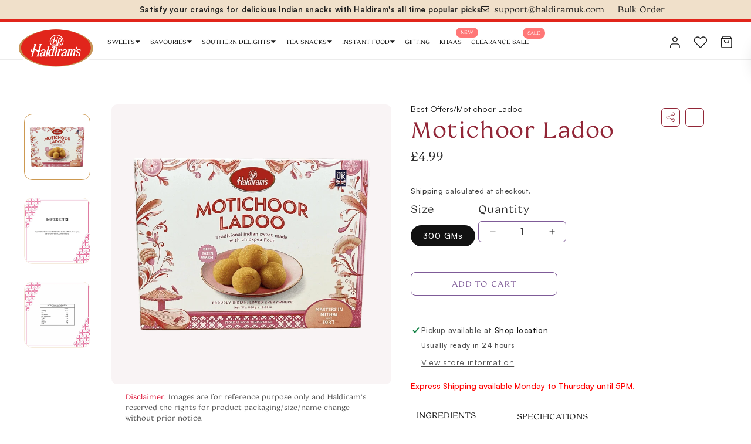

--- FILE ---
content_type: text/html; charset=utf-8
request_url: https://www.haldiramuk.com/collections/offers/products/motichoor-ladoo
body_size: 46696
content:
<!doctype html>
<html class="no-js" lang="en">
  <head>

<script async src="https://www.googletagmanager.com/gtag/js?id=AW-16665637548"></script> 
<script> window.dataLayer = window.dataLayer || [];
 function gtag(){dataLayer.push(arguments);}
gtag('js', new Date());
gtag('config', 'AW-16665637548'); 
</script>
    <!-- Global Site Tag (gtag.js) - Google AdWords: 10998264101 -->
<script async src="https://www.googletagmanager.com/gtag/js?id=AW-10998264101"></script>
<script>
  window.dataLayer = window.dataLayer || [];
  function gtag(){dataLayer.push(arguments);}
  gtag('js', new Date());
  gtag('config', 'AW-10998264101', {'send_page_view': false});
</script>
    <meta charset="utf-8">
    <meta http-equiv="X-UA-Compatible" content="IE=edge">
    <meta name="viewport" content="width=device-width,initial-scale=1">
    <meta name="theme-color" content="">
    
    <link rel="canonical" href="https://www.haldiramuk.com/collections/offers/products/motichoor-ladoo">
    <link rel="preconnect" href="https://cdn.shopify.com" crossorigin><link rel="icon" type="image/png" href="//www.haldiramuk.com/cdn/shop/files/Favicon.svg?crop=center&height=32&v=1688388274&width=32"><link rel="preconnect" href="https://fonts.shopifycdn.com" crossorigin><link rel="stylesheet" media="all" href="https://pro.fontawesome.com/releases/v5.10.0/css/all.css">
    <title>
      Buy Motichoor Ladoo - Ambient Sweets | Haldiram&#39;s
      
    </title>

    
      
        <meta name="description" content="Satisfy your sweet tooth with the exquisite taste of Motichoor Ladoo. Order now to relish the delectable flavors of our Ambient Sweets collection!">
      
    

    

<meta property="og:site_name" content="haldiramsonline">
<meta property="og:url" content="https://www.haldiramuk.com/products/motichoor-ladoo">
<meta property="og:title" content="Buy Motichoor Ladoo - Ambient Sweets | Haldiram&#39;s">
<meta property="og:type" content="product">
<meta property="og:description" content="Satisfy your sweet tooth with the exquisite taste of Motichoor Ladoo. Order now to relish the delectable flavors of our Ambient Sweets collection!"><meta property="og:image" content="http://www.haldiramuk.com/cdn/shop/files/Motichoor-ladoo.webp?v=1763625327">
  <meta property="og:image:secure_url" content="https://www.haldiramuk.com/cdn/shop/files/Motichoor-ladoo.webp?v=1763625327">
  <meta property="og:image:width" content="800">
  <meta property="og:image:height" content="800"><meta property="og:price:amount" content="4.99">
  <meta property="og:price:currency" content="GBP"><meta name="twitter:card" content="summary_large_image">
<meta name="twitter:title" content="Buy Motichoor Ladoo - Ambient Sweets | Haldiram&#39;s">
<meta name="twitter:description" content="Satisfy your sweet tooth with the exquisite taste of Motichoor Ladoo. Order now to relish the delectable flavors of our Ambient Sweets collection!">

    <script src="https://ajax.googleapis.com/ajax/libs/jquery/3.6.3/jquery.min.js"></script>
    <script src="//www.haldiramuk.com/cdn/shop/t/1/assets/constants.js?v=165488195745554878101678780253" defer="defer"></script>
    <script src="//www.haldiramuk.com/cdn/shop/t/1/assets/pubsub.js?v=2921868252632587581678780264" defer="defer"></script>
    <script src="//www.haldiramuk.com/cdn/shop/t/1/assets/global.js?v=122269999239213183011683383383" defer="defer"></script>
    
    <link href="//www.haldiramuk.com/cdn/shop/t/1/assets/slick-theme.css?v=64473466348042120661720607661" rel="stylesheet" type="text/css" media="all" />

    <meta name="google-site-verification" content="FMRKfD15tb2yBnzrAXFJuApUm3_wGVQ1uB1vtFgUdVU">
    <!-- Google tag (gtag.js) -->
    <script async src="https://www.googletagmanager.com/gtag/js?id=G-JRJN4QM9NP"></script>
    <script>
      window.dataLayer = window.dataLayer || [];
      function gtag(){dataLayer.push(arguments);}
      gtag('js', new Date());

      gtag('config', 'G-JRJN4QM9NP');
    </script>
<!-- Meta Pixel Code -->
<script>
!function(f,b,e,v,n,t,s)
{if(f.fbq)return;n=f.fbq=function(){n.callMethod?
n.callMethod.apply(n,arguments):n.queue.push(arguments)};
if(!f._fbq)f._fbq=n;n.push=n;n.loaded=!0;n.version='2.0';
n.queue=[];t=b.createElement(e);t.async=!0;
t.src=v;s=b.getElementsByTagName(e)[0];
s.parentNode.insertBefore(t,s)}(window, document,'script',
'https://connect.facebook.net/en_US/fbevents.js');
fbq('init', '1258819432507183');
fbq('track', 'PageView');
</script>
<noscript><img height="1" width="1" style="display:none"
src="https://www.facebook.com/tr?id=1258819432507183&ev=PageView&noscript=1"
/></noscript>
<!-- End Meta Pixel Code -->

    <!-- Google Tag Manager -->
    <script>
      (function(w,d,s,l,i){w[l]=w[l]||[];w[l].push({'gtm.start':
      new Date().getTime(),event:'gtm.js'});var f=d.getElementsByTagName(s)[0],
      j=d.createElement(s),dl=l!='dataLayer'?'&l='+l:'';j.async=true;j.src=
      'https://www.googletagmanager.com/gtm.js?id='+i+dl;f.parentNode.insertBefore(j,f);
      })(window,document,'script','dataLayer','GTM-5GBM8DLH');
    </script>
    <!-- End Google Tag Manager -->

     <!-- MS Clarity Script RI -->
        <script type="text/javascript">
          (function(c,l,a,r,i,t,y){
              c[a]=c[a]||function(){(c[a].q=c[a].q||[]).push(arguments)};
              t=l.createElement(r);t.async=1;t.src="https://www.clarity.ms/tag/"+i;
              y=l.getElementsByTagName(r)[0];y.parentNode.insertBefore(t,y);
          })(window, document, "clarity", "script", "k564vtqo6q");
        </script>
      <!-- End MS Clarity Script RI -->

    <script>window.performance && window.performance.mark && window.performance.mark('shopify.content_for_header.start');</script><meta name="google-site-verification" content="P13jcpUNAN7bEe8O0lrAA5-WOosYCj0u6vObFX56Rdg">
<meta id="shopify-digital-wallet" name="shopify-digital-wallet" content="/73322791190/digital_wallets/dialog">
<meta name="shopify-checkout-api-token" content="d951cae5a0aac33a6a6f9a613e7299d1">
<link rel="alternate" type="application/json+oembed" href="https://www.haldiramuk.com/products/motichoor-ladoo.oembed">
<script async="async" src="/checkouts/internal/preloads.js?locale=en-GB"></script>
<link rel="preconnect" href="https://shop.app" crossorigin="anonymous">
<script async="async" src="https://shop.app/checkouts/internal/preloads.js?locale=en-GB&shop_id=73322791190" crossorigin="anonymous"></script>
<script id="apple-pay-shop-capabilities" type="application/json">{"shopId":73322791190,"countryCode":"GB","currencyCode":"GBP","merchantCapabilities":["supports3DS"],"merchantId":"gid:\/\/shopify\/Shop\/73322791190","merchantName":"haldiramsonline","requiredBillingContactFields":["postalAddress","email","phone"],"requiredShippingContactFields":["postalAddress","email","phone"],"shippingType":"shipping","supportedNetworks":["visa","maestro","masterCard","amex","discover","elo"],"total":{"type":"pending","label":"haldiramsonline","amount":"1.00"},"shopifyPaymentsEnabled":true,"supportsSubscriptions":true}</script>
<script id="shopify-features" type="application/json">{"accessToken":"d951cae5a0aac33a6a6f9a613e7299d1","betas":["rich-media-storefront-analytics"],"domain":"www.haldiramuk.com","predictiveSearch":true,"shopId":73322791190,"locale":"en"}</script>
<script>var Shopify = Shopify || {};
Shopify.shop = "haldiramsonline.myshopify.com";
Shopify.locale = "en";
Shopify.currency = {"active":"GBP","rate":"1.0"};
Shopify.country = "GB";
Shopify.theme = {"name":"Haldirams","id":145512792342,"schema_name":"Dawn","schema_version":"8.0.1","theme_store_id":887,"role":"main"};
Shopify.theme.handle = "null";
Shopify.theme.style = {"id":null,"handle":null};
Shopify.cdnHost = "www.haldiramuk.com/cdn";
Shopify.routes = Shopify.routes || {};
Shopify.routes.root = "/";</script>
<script type="module">!function(o){(o.Shopify=o.Shopify||{}).modules=!0}(window);</script>
<script>!function(o){function n(){var o=[];function n(){o.push(Array.prototype.slice.apply(arguments))}return n.q=o,n}var t=o.Shopify=o.Shopify||{};t.loadFeatures=n(),t.autoloadFeatures=n()}(window);</script>
<script>
  window.ShopifyPay = window.ShopifyPay || {};
  window.ShopifyPay.apiHost = "shop.app\/pay";
  window.ShopifyPay.redirectState = null;
</script>
<script id="shop-js-analytics" type="application/json">{"pageType":"product"}</script>
<script defer="defer" async type="module" src="//www.haldiramuk.com/cdn/shopifycloud/shop-js/modules/v2/client.init-shop-cart-sync_C5BV16lS.en.esm.js"></script>
<script defer="defer" async type="module" src="//www.haldiramuk.com/cdn/shopifycloud/shop-js/modules/v2/chunk.common_CygWptCX.esm.js"></script>
<script type="module">
  await import("//www.haldiramuk.com/cdn/shopifycloud/shop-js/modules/v2/client.init-shop-cart-sync_C5BV16lS.en.esm.js");
await import("//www.haldiramuk.com/cdn/shopifycloud/shop-js/modules/v2/chunk.common_CygWptCX.esm.js");

  window.Shopify.SignInWithShop?.initShopCartSync?.({"fedCMEnabled":true,"windoidEnabled":true});

</script>
<script>
  window.Shopify = window.Shopify || {};
  if (!window.Shopify.featureAssets) window.Shopify.featureAssets = {};
  window.Shopify.featureAssets['shop-js'] = {"shop-cart-sync":["modules/v2/client.shop-cart-sync_ZFArdW7E.en.esm.js","modules/v2/chunk.common_CygWptCX.esm.js"],"init-fed-cm":["modules/v2/client.init-fed-cm_CmiC4vf6.en.esm.js","modules/v2/chunk.common_CygWptCX.esm.js"],"shop-button":["modules/v2/client.shop-button_tlx5R9nI.en.esm.js","modules/v2/chunk.common_CygWptCX.esm.js"],"shop-cash-offers":["modules/v2/client.shop-cash-offers_DOA2yAJr.en.esm.js","modules/v2/chunk.common_CygWptCX.esm.js","modules/v2/chunk.modal_D71HUcav.esm.js"],"init-windoid":["modules/v2/client.init-windoid_sURxWdc1.en.esm.js","modules/v2/chunk.common_CygWptCX.esm.js"],"shop-toast-manager":["modules/v2/client.shop-toast-manager_ClPi3nE9.en.esm.js","modules/v2/chunk.common_CygWptCX.esm.js"],"init-shop-email-lookup-coordinator":["modules/v2/client.init-shop-email-lookup-coordinator_B8hsDcYM.en.esm.js","modules/v2/chunk.common_CygWptCX.esm.js"],"init-shop-cart-sync":["modules/v2/client.init-shop-cart-sync_C5BV16lS.en.esm.js","modules/v2/chunk.common_CygWptCX.esm.js"],"avatar":["modules/v2/client.avatar_BTnouDA3.en.esm.js"],"pay-button":["modules/v2/client.pay-button_FdsNuTd3.en.esm.js","modules/v2/chunk.common_CygWptCX.esm.js"],"init-customer-accounts":["modules/v2/client.init-customer-accounts_DxDtT_ad.en.esm.js","modules/v2/client.shop-login-button_C5VAVYt1.en.esm.js","modules/v2/chunk.common_CygWptCX.esm.js","modules/v2/chunk.modal_D71HUcav.esm.js"],"init-shop-for-new-customer-accounts":["modules/v2/client.init-shop-for-new-customer-accounts_ChsxoAhi.en.esm.js","modules/v2/client.shop-login-button_C5VAVYt1.en.esm.js","modules/v2/chunk.common_CygWptCX.esm.js","modules/v2/chunk.modal_D71HUcav.esm.js"],"shop-login-button":["modules/v2/client.shop-login-button_C5VAVYt1.en.esm.js","modules/v2/chunk.common_CygWptCX.esm.js","modules/v2/chunk.modal_D71HUcav.esm.js"],"init-customer-accounts-sign-up":["modules/v2/client.init-customer-accounts-sign-up_CPSyQ0Tj.en.esm.js","modules/v2/client.shop-login-button_C5VAVYt1.en.esm.js","modules/v2/chunk.common_CygWptCX.esm.js","modules/v2/chunk.modal_D71HUcav.esm.js"],"shop-follow-button":["modules/v2/client.shop-follow-button_Cva4Ekp9.en.esm.js","modules/v2/chunk.common_CygWptCX.esm.js","modules/v2/chunk.modal_D71HUcav.esm.js"],"checkout-modal":["modules/v2/client.checkout-modal_BPM8l0SH.en.esm.js","modules/v2/chunk.common_CygWptCX.esm.js","modules/v2/chunk.modal_D71HUcav.esm.js"],"lead-capture":["modules/v2/client.lead-capture_Bi8yE_yS.en.esm.js","modules/v2/chunk.common_CygWptCX.esm.js","modules/v2/chunk.modal_D71HUcav.esm.js"],"shop-login":["modules/v2/client.shop-login_D6lNrXab.en.esm.js","modules/v2/chunk.common_CygWptCX.esm.js","modules/v2/chunk.modal_D71HUcav.esm.js"],"payment-terms":["modules/v2/client.payment-terms_CZxnsJam.en.esm.js","modules/v2/chunk.common_CygWptCX.esm.js","modules/v2/chunk.modal_D71HUcav.esm.js"]};
</script>
<script>(function() {
  var isLoaded = false;
  function asyncLoad() {
    if (isLoaded) return;
    isLoaded = true;
    var urls = ["https:\/\/shy.elfsight.com\/p\/platform.js?shop=haldiramsonline.myshopify.com","https:\/\/cookie-bar.salessquad.co.uk\/scripts\/fcb_08d70a7359242a41e3715e997acef6f5.js?shop=haldiramsonline.myshopify.com","https:\/\/plugin.brevo.com\/integrations\/api\/automation\/script?user_connection_id=6504a7e76d97900687004fd5\u0026ma-key=mdtqzt0u33btutk5dh5unzwq\u0026shop=haldiramsonline.myshopify.com","https:\/\/plugin.brevo.com\/integrations\/api\/sy\/cart_tracking\/script?ma-key=mdtqzt0u33btutk5dh5unzwq\u0026user_connection_id=6504a7e76d97900687004fd5\u0026shop=haldiramsonline.myshopify.com"];
    for (var i = 0; i < urls.length; i++) {
      var s = document.createElement('script');
      s.type = 'text/javascript';
      s.async = true;
      s.src = urls[i];
      var x = document.getElementsByTagName('script')[0];
      x.parentNode.insertBefore(s, x);
    }
  };
  if(window.attachEvent) {
    window.attachEvent('onload', asyncLoad);
  } else {
    window.addEventListener('load', asyncLoad, false);
  }
})();</script>
<script id="__st">var __st={"a":73322791190,"offset":0,"reqid":"744098e8-89f1-49b1-9058-82df972c5744-1768722185","pageurl":"www.haldiramuk.com\/collections\/offers\/products\/motichoor-ladoo","u":"f7411094cd32","p":"product","rtyp":"product","rid":8207901425942};</script>
<script>window.ShopifyPaypalV4VisibilityTracking = true;</script>
<script id="captcha-bootstrap">!function(){'use strict';const t='contact',e='account',n='new_comment',o=[[t,t],['blogs',n],['comments',n],[t,'customer']],c=[[e,'customer_login'],[e,'guest_login'],[e,'recover_customer_password'],[e,'create_customer']],r=t=>t.map((([t,e])=>`form[action*='/${t}']:not([data-nocaptcha='true']) input[name='form_type'][value='${e}']`)).join(','),a=t=>()=>t?[...document.querySelectorAll(t)].map((t=>t.form)):[];function s(){const t=[...o],e=r(t);return a(e)}const i='password',u='form_key',d=['recaptcha-v3-token','g-recaptcha-response','h-captcha-response',i],f=()=>{try{return window.sessionStorage}catch{return}},m='__shopify_v',_=t=>t.elements[u];function p(t,e,n=!1){try{const o=window.sessionStorage,c=JSON.parse(o.getItem(e)),{data:r}=function(t){const{data:e,action:n}=t;return t[m]||n?{data:e,action:n}:{data:t,action:n}}(c);for(const[e,n]of Object.entries(r))t.elements[e]&&(t.elements[e].value=n);n&&o.removeItem(e)}catch(o){console.error('form repopulation failed',{error:o})}}const l='form_type',E='cptcha';function T(t){t.dataset[E]=!0}const w=window,h=w.document,L='Shopify',v='ce_forms',y='captcha';let A=!1;((t,e)=>{const n=(g='f06e6c50-85a8-45c8-87d0-21a2b65856fe',I='https://cdn.shopify.com/shopifycloud/storefront-forms-hcaptcha/ce_storefront_forms_captcha_hcaptcha.v1.5.2.iife.js',D={infoText:'Protected by hCaptcha',privacyText:'Privacy',termsText:'Terms'},(t,e,n)=>{const o=w[L][v],c=o.bindForm;if(c)return c(t,g,e,D).then(n);var r;o.q.push([[t,g,e,D],n]),r=I,A||(h.body.append(Object.assign(h.createElement('script'),{id:'captcha-provider',async:!0,src:r})),A=!0)});var g,I,D;w[L]=w[L]||{},w[L][v]=w[L][v]||{},w[L][v].q=[],w[L][y]=w[L][y]||{},w[L][y].protect=function(t,e){n(t,void 0,e),T(t)},Object.freeze(w[L][y]),function(t,e,n,w,h,L){const[v,y,A,g]=function(t,e,n){const i=e?o:[],u=t?c:[],d=[...i,...u],f=r(d),m=r(i),_=r(d.filter((([t,e])=>n.includes(e))));return[a(f),a(m),a(_),s()]}(w,h,L),I=t=>{const e=t.target;return e instanceof HTMLFormElement?e:e&&e.form},D=t=>v().includes(t);t.addEventListener('submit',(t=>{const e=I(t);if(!e)return;const n=D(e)&&!e.dataset.hcaptchaBound&&!e.dataset.recaptchaBound,o=_(e),c=g().includes(e)&&(!o||!o.value);(n||c)&&t.preventDefault(),c&&!n&&(function(t){try{if(!f())return;!function(t){const e=f();if(!e)return;const n=_(t);if(!n)return;const o=n.value;o&&e.removeItem(o)}(t);const e=Array.from(Array(32),(()=>Math.random().toString(36)[2])).join('');!function(t,e){_(t)||t.append(Object.assign(document.createElement('input'),{type:'hidden',name:u})),t.elements[u].value=e}(t,e),function(t,e){const n=f();if(!n)return;const o=[...t.querySelectorAll(`input[type='${i}']`)].map((({name:t})=>t)),c=[...d,...o],r={};for(const[a,s]of new FormData(t).entries())c.includes(a)||(r[a]=s);n.setItem(e,JSON.stringify({[m]:1,action:t.action,data:r}))}(t,e)}catch(e){console.error('failed to persist form',e)}}(e),e.submit())}));const S=(t,e)=>{t&&!t.dataset[E]&&(n(t,e.some((e=>e===t))),T(t))};for(const o of['focusin','change'])t.addEventListener(o,(t=>{const e=I(t);D(e)&&S(e,y())}));const B=e.get('form_key'),M=e.get(l),P=B&&M;t.addEventListener('DOMContentLoaded',(()=>{const t=y();if(P)for(const e of t)e.elements[l].value===M&&p(e,B);[...new Set([...A(),...v().filter((t=>'true'===t.dataset.shopifyCaptcha))])].forEach((e=>S(e,t)))}))}(h,new URLSearchParams(w.location.search),n,t,e,['guest_login'])})(!0,!0)}();</script>
<script integrity="sha256-4kQ18oKyAcykRKYeNunJcIwy7WH5gtpwJnB7kiuLZ1E=" data-source-attribution="shopify.loadfeatures" defer="defer" src="//www.haldiramuk.com/cdn/shopifycloud/storefront/assets/storefront/load_feature-a0a9edcb.js" crossorigin="anonymous"></script>
<script crossorigin="anonymous" defer="defer" src="//www.haldiramuk.com/cdn/shopifycloud/storefront/assets/shopify_pay/storefront-65b4c6d7.js?v=20250812"></script>
<script data-source-attribution="shopify.dynamic_checkout.dynamic.init">var Shopify=Shopify||{};Shopify.PaymentButton=Shopify.PaymentButton||{isStorefrontPortableWallets:!0,init:function(){window.Shopify.PaymentButton.init=function(){};var t=document.createElement("script");t.src="https://www.haldiramuk.com/cdn/shopifycloud/portable-wallets/latest/portable-wallets.en.js",t.type="module",document.head.appendChild(t)}};
</script>
<script data-source-attribution="shopify.dynamic_checkout.buyer_consent">
  function portableWalletsHideBuyerConsent(e){var t=document.getElementById("shopify-buyer-consent"),n=document.getElementById("shopify-subscription-policy-button");t&&n&&(t.classList.add("hidden"),t.setAttribute("aria-hidden","true"),n.removeEventListener("click",e))}function portableWalletsShowBuyerConsent(e){var t=document.getElementById("shopify-buyer-consent"),n=document.getElementById("shopify-subscription-policy-button");t&&n&&(t.classList.remove("hidden"),t.removeAttribute("aria-hidden"),n.addEventListener("click",e))}window.Shopify?.PaymentButton&&(window.Shopify.PaymentButton.hideBuyerConsent=portableWalletsHideBuyerConsent,window.Shopify.PaymentButton.showBuyerConsent=portableWalletsShowBuyerConsent);
</script>
<script data-source-attribution="shopify.dynamic_checkout.cart.bootstrap">document.addEventListener("DOMContentLoaded",(function(){function t(){return document.querySelector("shopify-accelerated-checkout-cart, shopify-accelerated-checkout")}if(t())Shopify.PaymentButton.init();else{new MutationObserver((function(e,n){t()&&(Shopify.PaymentButton.init(),n.disconnect())})).observe(document.body,{childList:!0,subtree:!0})}}));
</script>
<link id="shopify-accelerated-checkout-styles" rel="stylesheet" media="screen" href="https://www.haldiramuk.com/cdn/shopifycloud/portable-wallets/latest/accelerated-checkout-backwards-compat.css" crossorigin="anonymous">
<style id="shopify-accelerated-checkout-cart">
        #shopify-buyer-consent {
  margin-top: 1em;
  display: inline-block;
  width: 100%;
}

#shopify-buyer-consent.hidden {
  display: none;
}

#shopify-subscription-policy-button {
  background: none;
  border: none;
  padding: 0;
  text-decoration: underline;
  font-size: inherit;
  cursor: pointer;
}

#shopify-subscription-policy-button::before {
  box-shadow: none;
}

      </style>
<script id="sections-script" data-sections="header" defer="defer" src="//www.haldiramuk.com/cdn/shop/t/1/compiled_assets/scripts.js?v=10187"></script>
<script>window.performance && window.performance.mark && window.performance.mark('shopify.content_for_header.end');</script>


    
    <style data-shopify>
      @font-face {
  font-family: Assistant;
  font-weight: 400;
  font-style: normal;
  font-display: swap;
  src: url("//www.haldiramuk.com/cdn/fonts/assistant/assistant_n4.9120912a469cad1cc292572851508ca49d12e768.woff2") format("woff2"),
       url("//www.haldiramuk.com/cdn/fonts/assistant/assistant_n4.6e9875ce64e0fefcd3f4446b7ec9036b3ddd2985.woff") format("woff");
}

      @font-face {
  font-family: Assistant;
  font-weight: 700;
  font-style: normal;
  font-display: swap;
  src: url("//www.haldiramuk.com/cdn/fonts/assistant/assistant_n7.bf44452348ec8b8efa3aa3068825305886b1c83c.woff2") format("woff2"),
       url("//www.haldiramuk.com/cdn/fonts/assistant/assistant_n7.0c887fee83f6b3bda822f1150b912c72da0f7b64.woff") format("woff");
}

      
      
      @font-face {
  font-family: Assistant;
  font-weight: 400;
  font-style: normal;
  font-display: swap;
  src: url("//www.haldiramuk.com/cdn/fonts/assistant/assistant_n4.9120912a469cad1cc292572851508ca49d12e768.woff2") format("woff2"),
       url("//www.haldiramuk.com/cdn/fonts/assistant/assistant_n4.6e9875ce64e0fefcd3f4446b7ec9036b3ddd2985.woff") format("woff");
}


      :root {
        --font-body-family: Assistant, sans-serif;
        --font-body-style: normal;
        --font-body-weight: 400;
        --font-body-weight-bold: 700;

        --font-heading-family: Assistant, sans-serif;
        --font-heading-style: normal;
        --font-heading-weight: 400;

        --font-body-scale: 1.0;
        --font-heading-scale: 1.0;

        --color-base-text: 18, 18, 18;
        --color-shadow: 18, 18, 18;
        --color-base-background-1: 255, 255, 255;
        --color-base-background-2: 249, 244, 245;
        --color-base-solid-button-labels: 255, 255, 255;
        --color-base-outline-button-labels: 18, 18, 18;
        --color-base-accent-1: 18, 18, 18;
        --color-base-accent-2: 127, 91, 152;
        --payment-terms-background-color: #ffffff;

        --gradient-base-background-1: #ffffff;
        --gradient-base-background-2: #f9f4f5;
        --gradient-base-accent-1: #121212;
        --gradient-base-accent-2: #7f5b98;

        --media-padding: px;
        --media-border-opacity: 0.05;
        --media-border-width: 1px;
        --media-radius: 0px;
        --media-shadow-opacity: 0.0;
        --media-shadow-horizontal-offset: 0px;
        --media-shadow-vertical-offset: 4px;
        --media-shadow-blur-radius: 5px;
        --media-shadow-visible: 0;

        --page-width: 140rem;
        --page-width-margin: 0rem;

        --product-card-image-padding: 0.0rem;
        --product-card-corner-radius: 0.0rem;
        --product-card-text-alignment: left;
        --product-card-border-width: 0.0rem;
        --product-card-border-opacity: 0.1;
        --product-card-shadow-opacity: 0.0;
        --product-card-shadow-visible: 0;
        --product-card-shadow-horizontal-offset: 0.0rem;
        --product-card-shadow-vertical-offset: 0.4rem;
        --product-card-shadow-blur-radius: 0.5rem;

        --collection-card-image-padding: 0.0rem;
        --collection-card-corner-radius: 0.0rem;
        --collection-card-text-alignment: left;
        --collection-card-border-width: 0.0rem;
        --collection-card-border-opacity: 0.1;
        --collection-card-shadow-opacity: 0.0;
        --collection-card-shadow-visible: 0;
        --collection-card-shadow-horizontal-offset: 0.0rem;
        --collection-card-shadow-vertical-offset: 0.4rem;
        --collection-card-shadow-blur-radius: 0.5rem;

        --blog-card-image-padding: 0.0rem;
        --blog-card-corner-radius: 0.0rem;
        --blog-card-text-alignment: left;
        --blog-card-border-width: 0.0rem;
        --blog-card-border-opacity: 0.1;
        --blog-card-shadow-opacity: 0.0;
        --blog-card-shadow-visible: 0;
        --blog-card-shadow-horizontal-offset: 0.0rem;
        --blog-card-shadow-vertical-offset: 0.4rem;
        --blog-card-shadow-blur-radius: 0.5rem;

        --badge-corner-radius: 4.0rem;

        --popup-border-width: 1px;
        --popup-border-opacity: 0.1;
        --popup-corner-radius: 0px;
        --popup-shadow-opacity: 0.0;
        --popup-shadow-horizontal-offset: 0px;
        --popup-shadow-vertical-offset: 4px;
        --popup-shadow-blur-radius: 5px;

        --drawer-border-width: 1px;
        --drawer-border-opacity: 0.1;
        --drawer-shadow-opacity: 0.0;
        --drawer-shadow-horizontal-offset: 0px;
        --drawer-shadow-vertical-offset: 4px;
        --drawer-shadow-blur-radius: 5px;

        --spacing-sections-desktop: 0px;
        --spacing-sections-mobile: 0px;

        --grid-desktop-vertical-spacing: 36px;
        --grid-desktop-horizontal-spacing: 36px;
        --grid-mobile-vertical-spacing: 18px;
        --grid-mobile-horizontal-spacing: 18px;

        --text-boxes-border-opacity: 0.1;
        --text-boxes-border-width: 0px;
        --text-boxes-radius: 0px;
        --text-boxes-shadow-opacity: 0.25;
        --text-boxes-shadow-visible: 1;
        --text-boxes-shadow-horizontal-offset: 0px;
        --text-boxes-shadow-vertical-offset: 4px;
        --text-boxes-shadow-blur-radius: 5px;

        --buttons-radius: 0px;
        --buttons-radius-outset: 0px;
        --buttons-border-width: 1px;
        --buttons-border-opacity: 1.0;
        --buttons-shadow-opacity: 0.0;
        --buttons-shadow-visible: 0;
        --buttons-shadow-horizontal-offset: 0px;
        --buttons-shadow-vertical-offset: 4px;
        --buttons-shadow-blur-radius: 5px;
        --buttons-border-offset: 0px;

        --inputs-radius: 0px;
        --inputs-border-width: 1px;
        --inputs-border-opacity: 0.55;
        --inputs-shadow-opacity: 0.0;
        --inputs-shadow-horizontal-offset: 0px;
        --inputs-margin-offset: 0px;
        --inputs-shadow-vertical-offset: 0px;
        --inputs-shadow-blur-radius: 5px;
        --inputs-radius-outset: 0px;

        --variant-pills-radius: 40px;
        --variant-pills-border-width: 1px;
        --variant-pills-border-opacity: 0.55;
        --variant-pills-shadow-opacity: 0.0;
        --variant-pills-shadow-horizontal-offset: 0px;
        --variant-pills-shadow-vertical-offset: 4px;
        --variant-pills-shadow-blur-radius: 5px;
      }

      *,
      *::before,
      *::after {
        box-sizing: inherit;
      }

      html {
        box-sizing: border-box;
        font-size: calc(var(--font-body-scale) * 62.5%);
        height: 100%;
      }

      body {
        display: grid;
        grid-template-rows: auto auto 1fr auto;
        grid-template-columns: 100%;
        min-height: 100%;
        margin: 0;
        font-size: 1.5rem;
        letter-spacing: 0.06rem;
        line-height: calc(1 + 0.8 / var(--font-body-scale));
        font-family: var(--font-body-family);
        font-style: var(--font-body-style);
        font-weight: var(--font-body-weight);
      }
      

      @media screen and (min-width: 750px) {
        body {
          font-size: 1.6rem;
        }
      }
    </style>
    <link href="//www.haldiramuk.com/cdn/shop/t/1/assets/santoshi.css?v=55335561933915951671680353017" as="font" crossorigin="anonymous" rel="preload">
    <link href="//www.haldiramuk.com/cdn/shop/t/1/assets/coconat.css?v=86431815657013031161679214790" as="font" crossorigin="anonymous" rel="preload">

    
    <link href="//www.haldiramuk.com/cdn/shop/t/1/assets/base.css?v=34091602490081911741585075" rel="stylesheet" type="text/css" media="all" />
    <link href="//www.haldiramuk.com/cdn/shop/t/1/assets/santoshi.css?v=55335561933915951671680353017" rel="stylesheet" type="text/css" media="all" />
    <link href="//www.haldiramuk.com/cdn/shop/t/1/assets/coconat.css?v=86431815657013031161679214790" rel="stylesheet" type="text/css" media="all" />
<link rel="preload" as="font" href="//www.haldiramuk.com/cdn/fonts/assistant/assistant_n4.9120912a469cad1cc292572851508ca49d12e768.woff2" type="font/woff2" crossorigin><link rel="preload" as="font" href="//www.haldiramuk.com/cdn/fonts/assistant/assistant_n4.9120912a469cad1cc292572851508ca49d12e768.woff2" type="font/woff2" crossorigin><link
        rel="stylesheet"
        href="//www.haldiramuk.com/cdn/shop/t/1/assets/component-predictive-search.css?v=85913294783299393391678780248"
        media="print"
        onload="this.media='all'"
      ><link rel="stylesheet" href="//www.haldiramuk.com/cdn/shop/t/1/assets/custom.css?v=17141440618470578941764229114">
    <script>
      document.documentElement.className = document.documentElement.className.replace('no-js', 'js');
      if (Shopify.designMode) {
        document.documentElement.classList.add('shopify-design-mode');
      }
    </script>
    
    <link href="//www.haldiramuk.com/cdn/shop/t/1/assets/slick.css?v=98340474046176884051679242241" rel="stylesheet" type="text/css" media="all" />
    <style>
  
</style>
    <style>
        product-form [data-testid="ShopifyPay-button"] {
          background: #7F5B98!important;
          border: 1px solid #7F5B98;
          border-radius: 8px!important;
          left: 0;
          font-family: Coconat!important;
          font-style: normal;
          font-weight: 400;
          font-size: 14px!important;
          line-height: 0%!important;
          text-align: center;
          letter-spacing: .02em!important;
          text-transform: uppercase;
          min-height: 40px!important;
          height: 40px;
      }
      @media screen and (min-width: 768px) {
        .img-container-pr img {
          width: 100%;
        }
      } 
      .pr-item-infobox {
        padding: 10px 0px;
        }
    </style>
    <script type="application/ld+json">
      {
        "@context": "https://schema.org",
        "@type": "Corporation",
        "name": "Haldiram UK",
        "url": "https://www.haldiramuk.com/",
        "logo": "https://www.haldiramuk.com/cdn/shop/files/haldiram.svg?v=1679144665&width=500",
        "contactPoint": {
          "@type": "ContactPoint",
          "telephone": "+44 20 8574 8021",
          "contactType": "customer service",
          "contactOption": "TollFree",
          "areaServed": "GB",
          "availableLanguage": "en"
        },
        "sameAs": [
          "https://www.facebook.com/HaldiramsUK/",
          "https://www.instagram.com/haldiramsuk/",
          "https://www.youtube.com/@haldiramofficial",
          "https://www.linkedin.com/company/haldiram-snacks-pvt.ltd./"
        ]
      }
    </script>
    <script>
    // Measure a view of product details. This example assumes the detail view occurs on pageload,
    // and also tracks a standard pageview of the details page.
    dataLayer.push({ ecommerce: null });  // Clear the previous ecommerce object.
    dataLayer.push({
      'ecommerce': {
        'detail': {
          'actionField': {'list': 'Best Seller'},    // 'detail' actions have an optional list property.
          'products': [{
            'name': 'Motichoor Ladoo',         // Name or ID is required.
            'id': '44546128118038',
            'price': '4.99',
            'brand': 'haldiramsonline',
            'category': 'Best Offers',
            'variant': '300 GMs'
           }]
         }
       }
    });
  </script><script>
    // Measure adding a product to a shopping cart by using an 'add' actionFieldObject
    // and a list of productFieldObjects.

  $(document).ready(function(){
    $('.add-plus').click(function(){
        dataLayer.push({ ecommerce: null });  // Clear the previous ecommerce object.
        dataLayer.push({
          'event': 'addToCart',
          'ecommerce': {
            'currencyCode': 'GBP',
            'add': {                                // 'add' actionFieldObject measures.
              'products': [{                        //  adding a product to a shopping cart.
                'name': $(this).attr('layer-title'),
                'id': $(this).attr('layer-id'),
                'price': $(this).attr('layer-price'),
                'brand': $(this).attr('layer-brand'),
                'category': $(this).attr('layer-cat'),
                'variant': $(this).attr('layer-variant-title'),
                'quantity': 1
               }]
            }
          }
        });
    });

    // buy it with
    $('.btn-buy').click(function(){
        dataLayer.push({ ecommerce: null });  // Clear the previous ecommerce object.
        dataLayer.push({
          'event': 'addToCart',
          'ecommerce': {
            'currencyCode': 'GBP',
            'add': {                                // 'add' actionFieldObject measures.
              'products': [{                        //  adding a product to a shopping cart.
                'name': $(this).attr('cardtitle'),
                'id': $(this).attr('cardvalue'),
                'price': $(this).attr('cardprice'),
                'brand': $(this).attr('cardvendor'),
                'category': $(this).attr('cardcat'),
                'variant': $(this).attr('cardvariant'),
                'quantity': 1
               }]
            }
          }
        });
      });

    // PDP addto cart layer push
    $('.product-form__submit').click(function(){
        dataLayer.push({ ecommerce: null });  // Clear the previous ecommerce object.
        dataLayer.push({
          'event': 'addToCart',
          'ecommerce': {
            'currencyCode': 'GBP',
            'add': {                                // 'add' actionFieldObject measures.
              'products': [{                        //  adding a product to a shopping cart.
                'name': $(this).attr('layer-title'),
                'id': $(this).attr('layer-id'),
                'price': $(this).attr('layer-price'),
                'brand': $(this).attr('layer-brand'),
                'category': $(this).attr('layer-cat'),
                'variant': $(this).attr('layer-variant-title'),
                'quantity': 1
               }]
            }
          }
        });
    });

    // Remove product from cart
    $(document).on("click", '.layer-push-remove-item', function(event) {
      // Measure the removal of a product from a shopping cart.
      dataLayer.push({ ecommerce: null });  // Clear the previous ecommerce object.
      dataLayer.push({
        'event': 'removeFromCart',
        'ecommerce': {
          'remove': {                               // 'remove' actionFieldObject measures.
            'products': [{                          //  removing a product to a shopping cart.
                'name': $(this).attr('item-title'),
                'id': $(this).attr('item-id'),
                'price': $(this).attr('item-price'),
                'brand': $(this).attr('item-vendor'),
                'category': $(this).attr('item-cat'),
                'variant': $(this).attr('item-variant'),
                'quantity': $(this).attr('item-qty')
            }]
          }
        }
      });
    });

    // Product click
    $('.product-view').click(function(){
      dataLayer.push({ ecommerce: null });  // Clear the previous ecommerce object.
      dataLayer.push({
        'event': 'productClick',
        'ecommerce': {
          'click': {
            'actionField': {'list': ''},      // Optional list property.
            'products': [{
              'name': $(this).attr('name'),                      // Name or ID is required.
              'id': $(this).attr('prid'),
              'price': $(this).attr('price'),
              'brand': $(this).attr('brand'),
              'category': $(this).attr('cat'),
              'variant': $(this).attr('variant'),
              'position': $(this).attr('position')
             }]
           }
         }
        });
      });

  });
</script>

    <meta name="google-site-verification" content="CXXUSjTvg1A6-pheR_F14f3pS1K9_clKWjTp7ALvEh0" />
  <!-- Google tag (gtag.js) -->
<script async src="https://www.googletagmanager.com/gtag/js?id=AW-10998264101"></script>
<script>
  window.dataLayer = window.dataLayer || [];
  function gtag(){dataLayer.push(arguments);}
  gtag('js', new Date());

  gtag('config', 'AW-10998264101');
</script>
    

<style>
.order-advisory {
    max-width: 520px;
}
</style>

    <script src="//www.haldiramuk.com/cdn/shop/t/1/assets/custom.js?v=69331312248163223991759995118" type="text/javascript"></script>
    <script src="//www.haldiramuk.com/cdn/shop/t/1/assets/slick.min.js?v=71779134894361685811679242257" type="text/javascript"></script>

<link rel="stylesheet" href="//www.haldiramuk.com/cdn/shop/t/1/assets/gallery.css?v=43831527635303216251755864478">
<script src="//www.haldiramuk.com/cdn/shop/t/1/assets/gallery.js?v=11640540534674250981722587104" defer></script>

  


  
<!-- BEGIN app block: shopify://apps/bitespeed-whatsapp-marketing/blocks/app-embed/9efdb9ca-2d01-4a12-b1ac-02679fe0f6fc --><script defer src="https://unpkg.com/axios/dist/axios.min.js"></script>
<script async src="https://cdnjs.cloudflare.com/ajax/libs/uuid/8.3.2/uuid.min.js"></script>




<!-- BEGIN app snippet: optin-triggers-middleware --><script
  type="text/javascript"
  name="BSPD-SHOPIFY-VARS"
>
  var BspdCurrentCart = {"note":null,"attributes":{},"original_total_price":0,"total_price":0,"total_discount":0,"total_weight":0.0,"item_count":0,"items":[],"requires_shipping":false,"currency":"GBP","items_subtotal_price":0,"cart_level_discount_applications":[],"checkout_charge_amount":0};
  var BspdCurrentProduct = {"id":8207901425942,"title":"Motichoor Ladoo","handle":"motichoor-ladoo","description":"\u003cp\u003e\u003cspan data-sheets-value='{\"1\":2,\"2\":\"Treat yourself to heavenly, traditional indulgence with Haldiram’s Motichoor Ladoo! Made from the finest-quality besan and soaked in rich sugar syrup, each ladoo delivers the most authentic Indian taste for your celebrations. Whether you need to have the best sweets for your festivals or just want to satisfy your sweet tooth, grab a pack of our Motichoor Ladoo when you want to buy Indian sweets online in the UK and satisfy your sweet cravings.\"}' data-sheets-userformat='{\"2\":1023,\"3\":{\"1\":0},\"4\":{\"1\":2,\"2\":14281427},\"5\":{\"1\":[{\"1\":2,\"2\":0,\"5\":{\"1\":2,\"2\":0}},{\"1\":0,\"2\":0,\"3\":3},{\"1\":1,\"2\":0,\"4\":1}]},\"6\":{\"1\":[{\"1\":2,\"2\":0,\"5\":{\"1\":2,\"2\":0}},{\"1\":0,\"2\":0,\"3\":3},{\"1\":1,\"2\":0,\"4\":1}]},\"7\":{\"1\":[{\"1\":2,\"2\":0,\"5\":{\"1\":2,\"2\":0}},{\"1\":0,\"2\":0,\"3\":3},{\"1\":1,\"2\":0,\"4\":1}]},\"8\":{\"1\":[{\"1\":2,\"2\":0,\"5\":{\"1\":2,\"2\":0}},{\"1\":0,\"2\":0,\"3\":3},{\"1\":1,\"2\":0,\"4\":1}]},\"9\":1,\"10\":1,\"11\":4,\"12\":0}' data-sheets-textstyleruns='{\"1\":0}{\"1\":380,\"2\":{\"5\":1}}{\"1\":415}'\u003eTreat yourself to heavenly, traditional indulgence with Haldiram’s Motichoor Ladoo! Made from the finest-quality besan and soaked in rich sugar syrup, each ladoo delivers the most authentic Indian taste for your celebrations. Whether you need to have the best sweets for your festivals or just want to satisfy your sweet tooth, grab a pack of our Motichoor Ladoo when you want to buy Indian sweets online in the UK and satisfy your sweet cravings.\u003c\/span\u003e\u003c\/p\u003e","published_at":"2023-04-17T13:09:01+01:00","created_at":"2023-04-17T13:09:01+01:00","vendor":"haldiramsonline","type":"","tags":["Ambient Sweets","Best Seller"],"price":499,"price_min":499,"price_max":499,"available":true,"price_varies":false,"compare_at_price":null,"compare_at_price_min":0,"compare_at_price_max":0,"compare_at_price_varies":false,"variants":[{"id":44546128118038,"title":"300 GMs","option1":"300 GMs","option2":null,"option3":null,"sku":"","requires_shipping":true,"taxable":false,"featured_image":null,"available":true,"name":"Motichoor Ladoo - 300 GMs","public_title":"300 GMs","options":["300 GMs"],"price":499,"weight":300,"compare_at_price":null,"inventory_management":"shopify","barcode":"","requires_selling_plan":false,"selling_plan_allocations":[]}],"images":["\/\/www.haldiramuk.com\/cdn\/shop\/files\/Motichoor-ladoo.webp?v=1763625327","\/\/www.haldiramuk.com\/cdn\/shop\/files\/Motichoor-ladoo-ingredients.webp?v=1763629809","\/\/www.haldiramuk.com\/cdn\/shop\/files\/Motichoor-ladoo-nutri.webp?v=1763629808"],"featured_image":"\/\/www.haldiramuk.com\/cdn\/shop\/files\/Motichoor-ladoo.webp?v=1763625327","options":["Size"],"media":[{"alt":null,"id":65624515150210,"position":1,"preview_image":{"aspect_ratio":1.0,"height":800,"width":800,"src":"\/\/www.haldiramuk.com\/cdn\/shop\/files\/Motichoor-ladoo.webp?v=1763625327"},"aspect_ratio":1.0,"height":800,"media_type":"image","src":"\/\/www.haldiramuk.com\/cdn\/shop\/files\/Motichoor-ladoo.webp?v=1763625327","width":800},{"alt":null,"id":65443589685634,"position":2,"preview_image":{"aspect_ratio":1.0,"height":800,"width":800,"src":"\/\/www.haldiramuk.com\/cdn\/shop\/files\/Motichoor-ladoo-ingredients.webp?v=1763629809"},"aspect_ratio":1.0,"height":800,"media_type":"image","src":"\/\/www.haldiramuk.com\/cdn\/shop\/files\/Motichoor-ladoo-ingredients.webp?v=1763629809","width":800},{"alt":null,"id":65443589652866,"position":3,"preview_image":{"aspect_ratio":1.0,"height":800,"width":800,"src":"\/\/www.haldiramuk.com\/cdn\/shop\/files\/Motichoor-ladoo-nutri.webp?v=1763629808"},"aspect_ratio":1.0,"height":800,"media_type":"image","src":"\/\/www.haldiramuk.com\/cdn\/shop\/files\/Motichoor-ladoo-nutri.webp?v=1763629808","width":800}],"requires_selling_plan":false,"selling_plan_groups":[],"content":"\u003cp\u003e\u003cspan data-sheets-value='{\"1\":2,\"2\":\"Treat yourself to heavenly, traditional indulgence with Haldiram’s Motichoor Ladoo! Made from the finest-quality besan and soaked in rich sugar syrup, each ladoo delivers the most authentic Indian taste for your celebrations. Whether you need to have the best sweets for your festivals or just want to satisfy your sweet tooth, grab a pack of our Motichoor Ladoo when you want to buy Indian sweets online in the UK and satisfy your sweet cravings.\"}' data-sheets-userformat='{\"2\":1023,\"3\":{\"1\":0},\"4\":{\"1\":2,\"2\":14281427},\"5\":{\"1\":[{\"1\":2,\"2\":0,\"5\":{\"1\":2,\"2\":0}},{\"1\":0,\"2\":0,\"3\":3},{\"1\":1,\"2\":0,\"4\":1}]},\"6\":{\"1\":[{\"1\":2,\"2\":0,\"5\":{\"1\":2,\"2\":0}},{\"1\":0,\"2\":0,\"3\":3},{\"1\":1,\"2\":0,\"4\":1}]},\"7\":{\"1\":[{\"1\":2,\"2\":0,\"5\":{\"1\":2,\"2\":0}},{\"1\":0,\"2\":0,\"3\":3},{\"1\":1,\"2\":0,\"4\":1}]},\"8\":{\"1\":[{\"1\":2,\"2\":0,\"5\":{\"1\":2,\"2\":0}},{\"1\":0,\"2\":0,\"3\":3},{\"1\":1,\"2\":0,\"4\":1}]},\"9\":1,\"10\":1,\"11\":4,\"12\":0}' data-sheets-textstyleruns='{\"1\":0}{\"1\":380,\"2\":{\"5\":1}}{\"1\":415}'\u003eTreat yourself to heavenly, traditional indulgence with Haldiram’s Motichoor Ladoo! Made from the finest-quality besan and soaked in rich sugar syrup, each ladoo delivers the most authentic Indian taste for your celebrations. Whether you need to have the best sweets for your festivals or just want to satisfy your sweet tooth, grab a pack of our Motichoor Ladoo when you want to buy Indian sweets online in the UK and satisfy your sweet cravings.\u003c\/span\u003e\u003c\/p\u003e"};
  var BspdCurrentCollection = {"id":441813795094,"handle":"offers","title":"Best Offers","updated_at":"2026-01-17T12:37:22+00:00","body_html":"Unwrap happiness with our unbeatable offers! Indulge in Haldiram's delightful treats at prices that will leave a smile on your face.","published_at":"2023-04-18T07:47:20+01:00","sort_order":"manual","template_suffix":"","disjunctive":false,"rules":[{"column":"tag","relation":"equals","condition":"Best Seller"}],"published_scope":"web"};

  var BSPD_CART_DATA_LOCAL_KEY = 'bspdCartData';
  var BSPD_LAST_VISIT_COUNT_LOCAL_KEY = 'bspdLastUserVisitCount';
  var BSPD_LAST_VISITED_PRODUCT = 'bspdLastVisitedProduct';
  var BSPD_LAST_VISITED_COLLECTION = 'bspdLastVisitedCollection';
  var BspdLastVisitedProduct = null,
    BspdLastVisitedCollection = null;

  var Asdf =
    "[base64]";

  function bspdGetBarCookie(name) {
    const value = "; " + document.cookie;
    const parts = value.split("; " + name + "=");
    if (parts.length === 2) {
      return parts.pop().split(";").shift();
    }
    return null;
  }
  function bspdSetBarCookie(name, value, days) {
    const expires = new Date();

    expires.setTime(expires.getTime() + days * 24 * 60 * 60 * 1000);
    document.cookie = name + "=" + value + ";expires=" + expires.toUTCString() + ";path=/";
  }

  function trackLastVisitedProductAndCollection() {
    if (BspdCurrentProduct) {
      // check cookies for last visited product details (product id)
      const lastVisitedProduct = bspdGetBarCookie(BSPD_LAST_VISITED_PRODUCT);
      if (lastVisitedProduct) {
        BspdLastVisitedProduct = lastVisitedProduct;

        if (BspdCurrentProduct?.id !== BspdLastVisitedProduct) {
          // set the cookie again
          bspdSetBarCookie(BSPD_LAST_VISITED_PRODUCT, BspdCurrentProduct?.id, 300);
        }
      } else if (BspdCurrentProduct && BspdCurrentProduct?.id) {
        // set the cookie
        bspdSetBarCookie(BSPD_LAST_VISITED_PRODUCT, BspdCurrentProduct?.id, 300);
      }
    }

    if (BspdCurrentCollection) {
      // check cookies for last visited collection details (collection id)
      const lastVisitedCollection = bspdGetBarCookie(BSPD_LAST_VISITED_COLLECTION);
      if (lastVisitedCollection) {
        BspdLastVisitedCollection = lastVisitedCollection;

        if (BspdCurrentCollection?.id !== BspdLastVisitedCollection) {
          // set the cookie again
          bspdSetBarCookie(BSPD_LAST_VISITED_COLLECTION, BspdCurrentCollection?.id, 300);
        }
      } else if (BspdCurrentCollection && BspdCurrentCollection?.id) {
        // set the cookie
        bspdSetBarCookie(BSPD_LAST_VISITED_COLLECTION, BspdCurrentCollection?.id, 300);
      }
    }
  }

  /**
   * method that stores a entry whenever the user visits any of the page
   * and increments the count by 1
   * the data schema looks like
   * {
   *    [DATE]: {
   *      date: string
   *      route: {
   *       [ROUTE]: number
   *      }
   *      count: number
   *    }
   * }
   *
   * this will be a json object whose key will be the date and value will be the object
   * and will be stored in local-storage
   */
  function trackLastVisitedCount() {
    const date = new Date();
    const dateString = date.toISOString().split("T")[0];

    let lastVisitedCount = JSON.parse(localStorage.getItem(BSPD_LAST_VISIT_COUNT_LOCAL_KEY)) || {};

    if (lastVisitedCount[dateString]) {
      lastVisitedCount[dateString].count += 1;

      // also update route
      const route = window.location.pathname;

      if (lastVisitedCount[dateString].route[route]) {
        lastVisitedCount[dateString].route[route] += 1;
      } else {
        lastVisitedCount[dateString].route[route] = 1;
      }
    } else {
      const route = window.location.pathname;

      lastVisitedCount[dateString] = {
        date: dateString,
        route: {
          [route]: 1,
        },
        count: 1,
      };
    }

    localStorage.setItem(BSPD_LAST_VISIT_COUNT_LOCAL_KEY, JSON.stringify(lastVisitedCount));
  }

  /**
   * this method keeps a track of the current cart activity
   * if there are any changes by the user, this will track those changes
   * and making changes on storing it safely
   */
  const storeCartData = () => {
    function syncCart() {
      const oldCart = JSON.parse(localStorage.getItem(BSPD_CART_DATA_LOCAL_KEY) || "{}");

      if (BspdCurrentCart?.item_count !== oldCart?.item_count) {
        localStorage.setItem(BSPD_CART_DATA_LOCAL_KEY, JSON.stringify(BspdCurrentCart));
      }
    }
    syncCart();

    async function emitCartChanges() {
      try {
        const response = await fetch("/cart.js")
          .then((res) => res.json())
          .then((newCart) => {
            const oldCart = JSON.parse(localStorage.getItem(BSPD_CART_DATA_LOCAL_KEY) || "{}");

            if (newCart?.item_count !== oldCart?.item_count) {
              localStorage.setItem(BSPD_CART_DATA_LOCAL_KEY, JSON.stringify(newCart));
            }
          })
          .catch(() => {});
      } catch (error) {}
    }

    // track changes in cart.js, on change store the cart data
    const cartObserver = new PerformanceObserver((list) => {
      list.getEntries().forEach((entry) => {
        const isValidRequestType = ["xmlhttprequest", "fetch"].includes(entry.initiatorType);
        const isCartChangeRequest = /\/cart\//.test(entry.name);

        if (isValidRequestType && isCartChangeRequest) {
          emitCartChanges();
        }
      });
    });
    cartObserver.observe({ entryTypes: ["resource"] });
  };

  function execute() {
    trackLastVisitedProductAndCollection();
    trackLastVisitedCount();

    storeCartData();
  }
  execute();
</script>
<!-- END app snippet -->




  <script defer src="https://cdn.shopify.com/extensions/019bc6f0-80f9-7695-9d95-c01233f28a76/bitespeed-popups-1042/assets/bitespeed-popups.js" />



  <!-- BEGIN app snippet: bitespeed-analytics --><script name="bitespeed-variable" type="text/javascript">
  const dummyBitespeedVar = 'dummyBitespeedVar';
</script>

<script
  name="bitespeed-analytics"
  type="text/javascript"
>
  const getcookieGlobalAnal = (cookie) => {
    let cookieJson = {};
    document.cookie.split(';').forEach(function (el) {
      let [k, v] = el.split('=');
      cookieJson[k.trim()] = v;
    });
    return cookieJson[cookie];
  };

  const setCookieGlobalAnal = (cookie, value, days, hours) => {
    let expires = '';
    if (days) {
      let date = new Date();
      date.setTime(date.getTime() + days * hours * 60 * 60 * 1000);
      expires = '; expires=' + date.toUTCString();
    }
    document.cookie = cookie + '=' + (value || '') + expires + '; path=/';
  };

  document.addEventListener('DOMContentLoaded', function () {
    const getIsMultichannelAnal = async () => {
      try {
        // TODO_sobhan
        // var indexOfwww = location.hostname.indexOf('www');
        // var shopDomainStripped = indexOfwww === -1 ? '.' + location.hostname : location.hostname.substr(indexOfwww + 3);
        // var globalShopUrl = indexOfwww === -1 ? location.hostname : location.hostname.substr(indexOfwww + 4);
        // let res = await fetch(`https://app.bitespeed.co/database/popups/isMultichannel?shopDomain=${globalShopUrl}`, {
        //   method: 'GET',
        //   headers: {
        //     'Access-Control-Allow-Origin': '*',
        //   },
        // });
        // if (!res.ok) {
        //   throw new Error(`HTTP error! status: ${res.status}`);
        // }
        // let data = await res.json();
        // console.log(data);
        // return data.isMultichannel || true;
        return true;
      } catch (error) {
        console.log(error);
      }
    };

    async function checkMultichannel() {
      console.log('in checkMultichannel');
      const isMultichannel = await getIsMultichannelAnal();
      if (isMultichannel) {
        setCookieGlobalAnal('isMultiChannel', isMultichannel, 1, 1);
      } else {
        setCookieGlobalAnal('isMultiChannel', isMultichannel, 1, 1);
      }
      console.log('Setting is multichannel from anal file to ', isMultichannel);
    }

    (async function () {
      let refb = String(getcookieGlobalAnal('refb'));
      let ssid = String(getcookieGlobalAnal('ssid'));
      if (refb === null || refb === '' || refb === undefined || refb === 'undefined') {
        var refbnew = createRef();
      }
      if (ssid === null || ssid === '' || ssid === undefined || ssid === 'undefined') {
        var ssidnew = await createSsid();
      }
      if (!getcookieGlobalAnal('isMultiChannel')) {
        console.log('isMultichannel not found in local making BE call Anal file');
        await checkMultichannel();
      }
    })();
  });

  const DBURL = 'https://app.bitespeed.co/database';
  var indexOfwww = location.hostname.indexOf('www');
  var shopDomainStripped = indexOfwww === -1 ? '.' + location.hostname : location.hostname.substr(indexOfwww + 3);
  function getCookie(name) {
    var value = '; ' + document.cookie;
    var parts = value.split('; ' + name + '=');
    if (parts.length == 2) return parts.pop().split(';').shift();
  }

  function createRef() {
    let uuid = create_UUID();
    document.cookie =
      'refb=' +
      uuid +
      ';expires=' +
      new Date(new Date().setFullYear(new Date().getFullYear() + 10)) +
      ';domain=' +
      shopDomainStripped +
      '; path=/';
    return uuid;
  }

  async function createSsid() {
    let uuid = create_UUID();
    document.cookie = 'ssid=' + uuid + ';domain=' + shopDomainStripped + '; path=/';
    return uuid;
  }

  function create_UUID() {
    var dt = new Date().getTime();
    var uuid = 'xxxxxxxx-xxxx-4xxx-yxxx-xxxxxxxxxxxx'.replace(/[xy]/g, function (c) {
      var r = (dt + Math.random() * 16) % 16 | 0;
      dt = Math.floor(dt / 16);
      return (c == 'x' ? r : (r & 0x3) | 0x8).toString(16);
    });
    return uuid;
  }

  function lookForCart() {
    let contactIdBitespeed = getcookieGlobalAnal('contactIdBitespeed');
    let contactIdRzp = getcookieGlobalAnal('rzp_unified_session_id');

    var myCookie = getcookieGlobalAnal('cart');

    const currentTimestamp = new Date().getTime();
    const recentlyCartCreatedAt = getcookieGlobalAnal('bspd_cart_created_at');

    if (myCookie && !getcookieGlobalAnal(`${myCookie}`) && !recentlyCartCreatedAt) {
      document.cookie = `bspd_cart_created_at=${currentTimestamp}` + ';domain=' + shopDomainStripped + '; path=/';
    } else if (!myCookie && recentlyCartCreatedAt) {
      // reseting the cart created at cookie if it exists
      document.cookie =
        `bspd_last_cart_created_at=${recentlyCartCreatedAt}` + ';domain=' + shopDomainStripped + '; path=/';
      document.cookie = `bspd_cart_created_at=;domain=${shopDomainStripped}; path=/; expires=Thu, 01 Jan 1970 00:00:00 GMT`;
    }

    if (
      (contactIdBitespeed === null ||
        contactIdBitespeed === '' ||
        contactIdBitespeed === undefined ||
        contactIdBitespeed === 'undefined') &&
      (contactIdRzp === null || contactIdRzp === '' || contactIdRzp === undefined || contactIdRzp === 'undefined')
    )
      return;

    let lastTrackedCart = getcookieGlobalAnal('last_tracked_cart_event');
    let lastTrackedCartLineItemsCnt = getcookieGlobalAnal('last_tracked_cart_line_items_cnt');

    if (myCookie && shopDomainStripped.includes('.neonattack.com')) {
      clearInterval(intervalId);

      if (!recentlyCartCreatedAt) {
        document.cookie = `bspd_cart_created_at=${currentTimestamp}` + ';domain=' + shopDomainStripped + '; path=/';
      }

      const cartData = cart; // a global variable, as of now only on neonattack.com (hardikecommerce.myshopify.com)

      if (myCookie !== lastTrackedCart || Number(lastTrackedCartLineItemsCnt) !== cartData.item_count) {
        document.cookie = `${myCookie}=true` + ';domain=' + shopDomainStripped + '; path=/';

        document.cookie = `last_tracked_cart_event=${myCookie}` + ';domain=' + shopDomainStripped + '; path=/';
        document.cookie =
          `last_tracked_cart_line_items_cnt=${cartData.item_count}` + ';domain=' + shopDomainStripped + '; path=/';

        sendToWebhook(myCookie, cartData);
      }
    } else if (myCookie) {
      clearInterval(intervalId);

      if (!getcookieGlobalAnal(`${myCookie}`)) {
        document.cookie = `${myCookie}=true` + ';domain=' + shopDomainStripped + '; path=/';

        sendToWebhook(myCookie);
      }
    }
  }

  function sendToWebhook(cartToken, cartData = {}) {
    let axiosConfig = {
      headers: {
        'Access-Control-Allow-Origin': '*',
        'Access-Control-Allow-Headers': '*',
        'Content-Type': 'application/json',
      },
    };

    let refb = getcookieGlobalAnal('refb');

    if (refb === null || refb === '' || refb === undefined || refb === 'undefined') {
    } else {
      const userAgent = navigator.userAgent;

      let lineItems = [];

      if (shopDomainStripped.includes('.neonattack.com') && cartData && cartData?.items) {
        lineItems = cartData.items?.map((item) => {
          return {
            product_id: item.product_id,
            variant_id: item.id,
            price: item.price,
            quantity: item.quantity,
            sku: item.sku,
            title: item.title,
            vendor: item.vendor,
          };
        });
      }

      var postData = {
        at: new Date(),
        type: 'cartCreated',
        event: {
          cartToken: cartToken,
        },
        page_url: window.location.href,
        id: String(refb),
        shopifyShopDomain: 'haldiramsonline.myshopify.com',
        lineItems,
        ref: refb,
        ssid: getcookieGlobalAnal('ssid'),
        contactId: Number.parseInt(getcookieGlobalAnal('contactIdBitespeed')),
        rzp_unified_session_id: getcookieGlobalAnal('rzp_unified_session_id'),
        platformMobile: /iPad|iPhone|iPod/.test(userAgent) ? 'ios' : /Android/.test(userAgent) ? 'android' : '',
        platformDesktop: /Mac/.test(userAgent) ? 'mac' : /Windows/.test(userAgent) ? 'windows' : '',
        rzp_unified_session_id: getcookieGlobalAnal('rzp_unified_session_id') || undefined,
      };

      let isMultiChannel = true;
      // TODO
      // if (getcookieGlobalAnal('isMultiChannel') == 'false' || getcookieGlobalAnal('isMultiChannel') == false) {
      //   console.log('isMultichannel found and is false');
      //   isMultiChannel = false;
      // } else if (getcookieGlobalAnal('isMultiChannel') == 'true' || getcookieGlobalAnal('isMultiChannel') == true) {
      //   isMultiChannel = true;
      // }
      // console.log('sendToWebhook', isMultiChannel);
      // console.log('sendToWebhook-ignore', localStorage.getItem('isMultiChannel'));

      let url = `${DBURL}/api/shopifyCustomer/create`;
      if (isMultiChannel) {
        url = `https://shopifywebhooks.bitespeed.co/webhook/browserSession`;
      }

      fetch(url, {
        method: 'POST',
        headers: axiosConfig.headers,
        body: JSON.stringify(postData),
      }).catch((err) => {
        console.log('AXIOS ERROR: ', err);
      });
    }
  }

  let intervalId = setInterval(() => {
    lookForCart();
  }, 1000);
</script>

<script
  name="bitespeed-tracking-tag"
>
    let axiosConfig = {
      headers: {
	      "Access-Control-Allow-Origin": "*",
        'Content-Type': 'application/json',
      }
    };

    function analyticsPost(postData) {
      // TODO_sobhan
      let isMultiChannel = true;
      // if (getcookieGlobalAnal("isMultiChannel") == "false" || getcookieGlobalAnal("isMultiChannel") == false) {
      //     console.log("isMultichannel found and is false");
      //     isMultiChannel = false;
      // } else if (getcookieGlobalAnal("isMultiChannel") == "true" || getcookieGlobalAnal("isMultiChannel") == true) {
      //     isMultiChannel = true;
      // }

      // if (!isMultiChannel) return; // disable browser sessions in legacy

      let analyticsUrl = isMultiChannel
          ? "https://shopifywebhooks.bitespeed.co/webhook/browserSession"
          : `https://app.bitespeed.co/database/webhook/browserSession`;
      console.log("analyticsUrl", analyticsUrl);
      postData.shopifyShopDomain = "haldiramsonline.myshopify.com";
      postData.ref = getcookieGlobalAnal("refb");
      postData.ssid = getcookieGlobalAnal("ssid");
      postData.contactId = Number.parseInt(getcookieGlobalAnal("contactIdBitespeed"));
      postData.rzp_unified_session_id = getcookieGlobalAnal("rzp_unified_session_id") || undefined;

      const userAgent = navigator.userAgent;
      postData.platformMobile = /iPad|iPhone|iPod/.test(userAgent) ? "ios" : /Android/.test(userAgent) ? "android" : "";
      postData.platformDesktop = /Mac/.test(userAgent) ? "mac" : /Windows/.test(userAgent) ? "windows" : "";

      // don't send browser events on multichannel if contactId is not present
      if (isMultiChannel && !postData.contactId && !postData.rzp_unified_session_id) {
          console.log("No contactId found for multichannel analytics file. Returning");
          return;
      }

      fetch(analyticsUrl, {
          method: "POST",
          headers: axiosConfig.headers,
          body: JSON.stringify(postData),
      }).catch((err) => {
          console.log("AXIOS ERROR: ", err);
      });
    }
(function() {
    var bitespeedLayer = {
        cartPollInterval: 2000
    }
    var config = {
        linker: {
            domains: ['shopify.com', 'rechargeapps.com', 'recurringcheckout.com', 'carthook.com', 'checkout.com']
        },
        anonymize_ip: true,
        allow_ad_personalization_signals: true,
        page_title: removePii(document.title),
        page_location: removePii(document.location.href)
    }
    var pageView = function() {
            
    };

    // delay page firing until the page is visible
    if (document.hidden === true) {
        var triggeredPageView = false;
        document.addEventListener('visibilitychange', function() {
            if (!document.hidden && !triggeredPageView) {
                pageView();
                triggeredPageView = true;
            }
        });
    } else {
        pageView()
    }

    var triggerPageViewEvent = function() {
      var postData = {
        "at" : new Date(),
        "type": "pageViewed",
        "event": {
          url: window.location.href,
        },
        "contactId": Number.parseInt(getcookieGlobalAnal("contactIdBitespeed")),
        "source": 'shopify'
      }
      
      analyticsPost(postData);
    }

    document.addEventListener('DOMContentLoaded', function() {
      triggerPageViewEvent()
    });

    var hasLocalStorage = (function() {
        try {
            localStorage.setItem('bitespeed_test_storage', 'test');
            localStorage.removeItem('bitespeed_test_storage');
            return true;
        } catch (ex) {
            return false;
        }
    })();
    bitespeedLayer.ecommerce = {
        'currencyCode' : 'GBP',
        'impressions' : []
    };
    
    
        var product = {"id":8207901425942,"title":"Motichoor Ladoo","handle":"motichoor-ladoo","description":"\u003cp\u003e\u003cspan data-sheets-value='{\"1\":2,\"2\":\"Treat yourself to heavenly, traditional indulgence with Haldiram’s Motichoor Ladoo! Made from the finest-quality besan and soaked in rich sugar syrup, each ladoo delivers the most authentic Indian taste for your celebrations. Whether you need to have the best sweets for your festivals or just want to satisfy your sweet tooth, grab a pack of our Motichoor Ladoo when you want to buy Indian sweets online in the UK and satisfy your sweet cravings.\"}' data-sheets-userformat='{\"2\":1023,\"3\":{\"1\":0},\"4\":{\"1\":2,\"2\":14281427},\"5\":{\"1\":[{\"1\":2,\"2\":0,\"5\":{\"1\":2,\"2\":0}},{\"1\":0,\"2\":0,\"3\":3},{\"1\":1,\"2\":0,\"4\":1}]},\"6\":{\"1\":[{\"1\":2,\"2\":0,\"5\":{\"1\":2,\"2\":0}},{\"1\":0,\"2\":0,\"3\":3},{\"1\":1,\"2\":0,\"4\":1}]},\"7\":{\"1\":[{\"1\":2,\"2\":0,\"5\":{\"1\":2,\"2\":0}},{\"1\":0,\"2\":0,\"3\":3},{\"1\":1,\"2\":0,\"4\":1}]},\"8\":{\"1\":[{\"1\":2,\"2\":0,\"5\":{\"1\":2,\"2\":0}},{\"1\":0,\"2\":0,\"3\":3},{\"1\":1,\"2\":0,\"4\":1}]},\"9\":1,\"10\":1,\"11\":4,\"12\":0}' data-sheets-textstyleruns='{\"1\":0}{\"1\":380,\"2\":{\"5\":1}}{\"1\":415}'\u003eTreat yourself to heavenly, traditional indulgence with Haldiram’s Motichoor Ladoo! Made from the finest-quality besan and soaked in rich sugar syrup, each ladoo delivers the most authentic Indian taste for your celebrations. Whether you need to have the best sweets for your festivals or just want to satisfy your sweet tooth, grab a pack of our Motichoor Ladoo when you want to buy Indian sweets online in the UK and satisfy your sweet cravings.\u003c\/span\u003e\u003c\/p\u003e","published_at":"2023-04-17T13:09:01+01:00","created_at":"2023-04-17T13:09:01+01:00","vendor":"haldiramsonline","type":"","tags":["Ambient Sweets","Best Seller"],"price":499,"price_min":499,"price_max":499,"available":true,"price_varies":false,"compare_at_price":null,"compare_at_price_min":0,"compare_at_price_max":0,"compare_at_price_varies":false,"variants":[{"id":44546128118038,"title":"300 GMs","option1":"300 GMs","option2":null,"option3":null,"sku":"","requires_shipping":true,"taxable":false,"featured_image":null,"available":true,"name":"Motichoor Ladoo - 300 GMs","public_title":"300 GMs","options":["300 GMs"],"price":499,"weight":300,"compare_at_price":null,"inventory_management":"shopify","barcode":"","requires_selling_plan":false,"selling_plan_allocations":[]}],"images":["\/\/www.haldiramuk.com\/cdn\/shop\/files\/Motichoor-ladoo.webp?v=1763625327","\/\/www.haldiramuk.com\/cdn\/shop\/files\/Motichoor-ladoo-ingredients.webp?v=1763629809","\/\/www.haldiramuk.com\/cdn\/shop\/files\/Motichoor-ladoo-nutri.webp?v=1763629808"],"featured_image":"\/\/www.haldiramuk.com\/cdn\/shop\/files\/Motichoor-ladoo.webp?v=1763625327","options":["Size"],"media":[{"alt":null,"id":65624515150210,"position":1,"preview_image":{"aspect_ratio":1.0,"height":800,"width":800,"src":"\/\/www.haldiramuk.com\/cdn\/shop\/files\/Motichoor-ladoo.webp?v=1763625327"},"aspect_ratio":1.0,"height":800,"media_type":"image","src":"\/\/www.haldiramuk.com\/cdn\/shop\/files\/Motichoor-ladoo.webp?v=1763625327","width":800},{"alt":null,"id":65443589685634,"position":2,"preview_image":{"aspect_ratio":1.0,"height":800,"width":800,"src":"\/\/www.haldiramuk.com\/cdn\/shop\/files\/Motichoor-ladoo-ingredients.webp?v=1763629809"},"aspect_ratio":1.0,"height":800,"media_type":"image","src":"\/\/www.haldiramuk.com\/cdn\/shop\/files\/Motichoor-ladoo-ingredients.webp?v=1763629809","width":800},{"alt":null,"id":65443589652866,"position":3,"preview_image":{"aspect_ratio":1.0,"height":800,"width":800,"src":"\/\/www.haldiramuk.com\/cdn\/shop\/files\/Motichoor-ladoo-nutri.webp?v=1763629808"},"aspect_ratio":1.0,"height":800,"media_type":"image","src":"\/\/www.haldiramuk.com\/cdn\/shop\/files\/Motichoor-ladoo-nutri.webp?v=1763629808","width":800}],"requires_selling_plan":false,"selling_plan_groups":[],"content":"\u003cp\u003e\u003cspan data-sheets-value='{\"1\":2,\"2\":\"Treat yourself to heavenly, traditional indulgence with Haldiram’s Motichoor Ladoo! Made from the finest-quality besan and soaked in rich sugar syrup, each ladoo delivers the most authentic Indian taste for your celebrations. Whether you need to have the best sweets for your festivals or just want to satisfy your sweet tooth, grab a pack of our Motichoor Ladoo when you want to buy Indian sweets online in the UK and satisfy your sweet cravings.\"}' data-sheets-userformat='{\"2\":1023,\"3\":{\"1\":0},\"4\":{\"1\":2,\"2\":14281427},\"5\":{\"1\":[{\"1\":2,\"2\":0,\"5\":{\"1\":2,\"2\":0}},{\"1\":0,\"2\":0,\"3\":3},{\"1\":1,\"2\":0,\"4\":1}]},\"6\":{\"1\":[{\"1\":2,\"2\":0,\"5\":{\"1\":2,\"2\":0}},{\"1\":0,\"2\":0,\"3\":3},{\"1\":1,\"2\":0,\"4\":1}]},\"7\":{\"1\":[{\"1\":2,\"2\":0,\"5\":{\"1\":2,\"2\":0}},{\"1\":0,\"2\":0,\"3\":3},{\"1\":1,\"2\":0,\"4\":1}]},\"8\":{\"1\":[{\"1\":2,\"2\":0,\"5\":{\"1\":2,\"2\":0}},{\"1\":0,\"2\":0,\"3\":3},{\"1\":1,\"2\":0,\"4\":1}]},\"9\":1,\"10\":1,\"11\":4,\"12\":0}' data-sheets-textstyleruns='{\"1\":0}{\"1\":380,\"2\":{\"5\":1}}{\"1\":415}'\u003eTreat yourself to heavenly, traditional indulgence with Haldiram’s Motichoor Ladoo! Made from the finest-quality besan and soaked in rich sugar syrup, each ladoo delivers the most authentic Indian taste for your celebrations. Whether you need to have the best sweets for your festivals or just want to satisfy your sweet tooth, grab a pack of our Motichoor Ladoo when you want to buy Indian sweets online in the UK and satisfy your sweet cravings.\u003c\/span\u003e\u003c\/p\u003e"};
        if (product && !product.error) {
            bitespeedLayer.ecommerce.detail = {products: []}
            bitespeedLayer.ecommerce.detail.products.push({
                id: product.id,
                name: product.title,
                price: (product.price/100).toFixed(0),
                brand: product.vendor,
                category: product.type,
                variants: product.variants.map(function(variant) { return { id: variant.id, sku : variant.sku } }),
                quantity: 1,
                handle: product.handle
            });
        }
    
    bitespeedLayer.ecommerce.impressions = getUniqueProducts(bitespeedLayer.ecommerce.impressions);
    function getUniqueProducts(array){
        var u = {}, a = [];
        for(var i = 0, l = array.length; i < l; ++i){
            if(u.hasOwnProperty(array[i].id)) {
                continue;
            }
            a.push(array[i]);
            u[array[i].id] = 1;
        }
        return a;
    };
    var loadScript = function(url, callback){
        var script = document.createElement("script")
        script.type = "text/javascript";
        if (script.readyState){  /* IE */
            script.onreadystatechange = function(){
                if (script.readyState == "loaded" ||
                        script.readyState == "complete"){
                    script.onreadystatechange = null;
                    callback();
                }
            };
        } else {  /* Others */
            script.onload = function(){
                callback();
            };
        }
        script.src = url;
        document.getElementsByTagName("head")[0].appendChild(script);
    }
    var ldTracker = function(jQuery){
    jQuery(document).ready(function(){
        if(bitespeedLayer && bitespeedLayer.ecommerce){
            /* run list, product, and clientID scripts everywhere */
            listViewScript();
            productPageScript();
        }
    })
    var ldTracker = function(){
      document.addEventListener('DOMContentLoaded', function() {
          if (typeof bitespeedLayer !== 'undefined' && bitespeedLayer.ecommerce) {
              // run list, product, and clientID scripts everywhere
              listViewScript();
              productPageScript();
          }
      });
    }
    function listViewScript(){
        if (!bitespeedLayer.ecommerce.impressions || !bitespeedLayer.ecommerce.impressions.length) return;
        window.setTimeout(function(){
            var postData = {
            "at" : new Date(),
            "type" : "productListViewed",
            "page_url": window.location.href,
              "event" : {
                    list_id: bitespeedLayer.ecommerce.impressions[0].list,
                    collection_id: bitespeedLayer.ecommerce.impressions[0].collection_id,
                    products: bitespeedLayer.ecommerce.impressions
              }
                };
                analyticsPost(postData);
        },500) /* wait for pageview to fire first */
        /* product list clicks */
    }
    async function productPageScript(){
        var product = bitespeedLayer.ecommerce.detail
            && bitespeedLayer.ecommerce.detail.products
            && bitespeedLayer.ecommerce.detail.products[0]
        if (product) {
            if(hasLocalStorage) product.list_name = localStorage.list
                if(hasLocalStorage) product.list_id = localStorage.list
          var postData = {
            "at" : new Date(),
            "type" : "productViewed",
            "page_url": window.location.href,
            "event" : product
          }
          analyticsPost(postData);
        }
    }
}
if(typeof jQuery === 'undefined'){
       loadScript('https://code.jquery.com/jquery-3.7.1.min.js', function(){
        jQuery191 = jQuery.noConflict(true);
        ldTracker(jQuery191);
        });
} else {
        ldTracker(jQuery);
}
        // ldTracker();
        function removePii(string) {
        var piiRegex = {
            "email": /[s&amp;/,=]([a-zA-Z0-9_.+-]+(@|%40)[a-zA-Z0-9-]+.[a-zA-Z0-9-.]+)($|[s&amp;/,])/,
            "postcode": /[s&amp;/,=]([A-Z]{1,2}[0-9][0-9A-Z]?(s|%20)[0-9][A-Z]{2})($|[s&amp;/,])/,
        };
        var dlRemoved = string;
        for (key in piiRegex) {
            dlRemoved = dlRemoved.replace(piiRegex[key], 'REMOVED');
        }
        return dlRemoved;
    }
})()
</script>

<script
  type="text/javascript"
  name="NAMESPACED-NOTIFY_ME"
>
  var popup_id = "";
  var product = {"id":8207901425942,"title":"Motichoor Ladoo","handle":"motichoor-ladoo","description":"\u003cp\u003e\u003cspan data-sheets-value='{\"1\":2,\"2\":\"Treat yourself to heavenly, traditional indulgence with Haldiram’s Motichoor Ladoo! Made from the finest-quality besan and soaked in rich sugar syrup, each ladoo delivers the most authentic Indian taste for your celebrations. Whether you need to have the best sweets for your festivals or just want to satisfy your sweet tooth, grab a pack of our Motichoor Ladoo when you want to buy Indian sweets online in the UK and satisfy your sweet cravings.\"}' data-sheets-userformat='{\"2\":1023,\"3\":{\"1\":0},\"4\":{\"1\":2,\"2\":14281427},\"5\":{\"1\":[{\"1\":2,\"2\":0,\"5\":{\"1\":2,\"2\":0}},{\"1\":0,\"2\":0,\"3\":3},{\"1\":1,\"2\":0,\"4\":1}]},\"6\":{\"1\":[{\"1\":2,\"2\":0,\"5\":{\"1\":2,\"2\":0}},{\"1\":0,\"2\":0,\"3\":3},{\"1\":1,\"2\":0,\"4\":1}]},\"7\":{\"1\":[{\"1\":2,\"2\":0,\"5\":{\"1\":2,\"2\":0}},{\"1\":0,\"2\":0,\"3\":3},{\"1\":1,\"2\":0,\"4\":1}]},\"8\":{\"1\":[{\"1\":2,\"2\":0,\"5\":{\"1\":2,\"2\":0}},{\"1\":0,\"2\":0,\"3\":3},{\"1\":1,\"2\":0,\"4\":1}]},\"9\":1,\"10\":1,\"11\":4,\"12\":0}' data-sheets-textstyleruns='{\"1\":0}{\"1\":380,\"2\":{\"5\":1}}{\"1\":415}'\u003eTreat yourself to heavenly, traditional indulgence with Haldiram’s Motichoor Ladoo! Made from the finest-quality besan and soaked in rich sugar syrup, each ladoo delivers the most authentic Indian taste for your celebrations. Whether you need to have the best sweets for your festivals or just want to satisfy your sweet tooth, grab a pack of our Motichoor Ladoo when you want to buy Indian sweets online in the UK and satisfy your sweet cravings.\u003c\/span\u003e\u003c\/p\u003e","published_at":"2023-04-17T13:09:01+01:00","created_at":"2023-04-17T13:09:01+01:00","vendor":"haldiramsonline","type":"","tags":["Ambient Sweets","Best Seller"],"price":499,"price_min":499,"price_max":499,"available":true,"price_varies":false,"compare_at_price":null,"compare_at_price_min":0,"compare_at_price_max":0,"compare_at_price_varies":false,"variants":[{"id":44546128118038,"title":"300 GMs","option1":"300 GMs","option2":null,"option3":null,"sku":"","requires_shipping":true,"taxable":false,"featured_image":null,"available":true,"name":"Motichoor Ladoo - 300 GMs","public_title":"300 GMs","options":["300 GMs"],"price":499,"weight":300,"compare_at_price":null,"inventory_management":"shopify","barcode":"","requires_selling_plan":false,"selling_plan_allocations":[]}],"images":["\/\/www.haldiramuk.com\/cdn\/shop\/files\/Motichoor-ladoo.webp?v=1763625327","\/\/www.haldiramuk.com\/cdn\/shop\/files\/Motichoor-ladoo-ingredients.webp?v=1763629809","\/\/www.haldiramuk.com\/cdn\/shop\/files\/Motichoor-ladoo-nutri.webp?v=1763629808"],"featured_image":"\/\/www.haldiramuk.com\/cdn\/shop\/files\/Motichoor-ladoo.webp?v=1763625327","options":["Size"],"media":[{"alt":null,"id":65624515150210,"position":1,"preview_image":{"aspect_ratio":1.0,"height":800,"width":800,"src":"\/\/www.haldiramuk.com\/cdn\/shop\/files\/Motichoor-ladoo.webp?v=1763625327"},"aspect_ratio":1.0,"height":800,"media_type":"image","src":"\/\/www.haldiramuk.com\/cdn\/shop\/files\/Motichoor-ladoo.webp?v=1763625327","width":800},{"alt":null,"id":65443589685634,"position":2,"preview_image":{"aspect_ratio":1.0,"height":800,"width":800,"src":"\/\/www.haldiramuk.com\/cdn\/shop\/files\/Motichoor-ladoo-ingredients.webp?v=1763629809"},"aspect_ratio":1.0,"height":800,"media_type":"image","src":"\/\/www.haldiramuk.com\/cdn\/shop\/files\/Motichoor-ladoo-ingredients.webp?v=1763629809","width":800},{"alt":null,"id":65443589652866,"position":3,"preview_image":{"aspect_ratio":1.0,"height":800,"width":800,"src":"\/\/www.haldiramuk.com\/cdn\/shop\/files\/Motichoor-ladoo-nutri.webp?v=1763629808"},"aspect_ratio":1.0,"height":800,"media_type":"image","src":"\/\/www.haldiramuk.com\/cdn\/shop\/files\/Motichoor-ladoo-nutri.webp?v=1763629808","width":800}],"requires_selling_plan":false,"selling_plan_groups":[],"content":"\u003cp\u003e\u003cspan data-sheets-value='{\"1\":2,\"2\":\"Treat yourself to heavenly, traditional indulgence with Haldiram’s Motichoor Ladoo! Made from the finest-quality besan and soaked in rich sugar syrup, each ladoo delivers the most authentic Indian taste for your celebrations. Whether you need to have the best sweets for your festivals or just want to satisfy your sweet tooth, grab a pack of our Motichoor Ladoo when you want to buy Indian sweets online in the UK and satisfy your sweet cravings.\"}' data-sheets-userformat='{\"2\":1023,\"3\":{\"1\":0},\"4\":{\"1\":2,\"2\":14281427},\"5\":{\"1\":[{\"1\":2,\"2\":0,\"5\":{\"1\":2,\"2\":0}},{\"1\":0,\"2\":0,\"3\":3},{\"1\":1,\"2\":0,\"4\":1}]},\"6\":{\"1\":[{\"1\":2,\"2\":0,\"5\":{\"1\":2,\"2\":0}},{\"1\":0,\"2\":0,\"3\":3},{\"1\":1,\"2\":0,\"4\":1}]},\"7\":{\"1\":[{\"1\":2,\"2\":0,\"5\":{\"1\":2,\"2\":0}},{\"1\":0,\"2\":0,\"3\":3},{\"1\":1,\"2\":0,\"4\":1}]},\"8\":{\"1\":[{\"1\":2,\"2\":0,\"5\":{\"1\":2,\"2\":0}},{\"1\":0,\"2\":0,\"3\":3},{\"1\":1,\"2\":0,\"4\":1}]},\"9\":1,\"10\":1,\"11\":4,\"12\":0}' data-sheets-textstyleruns='{\"1\":0}{\"1\":380,\"2\":{\"5\":1}}{\"1\":415}'\u003eTreat yourself to heavenly, traditional indulgence with Haldiram’s Motichoor Ladoo! Made from the finest-quality besan and soaked in rich sugar syrup, each ladoo delivers the most authentic Indian taste for your celebrations. Whether you need to have the best sweets for your festivals or just want to satisfy your sweet tooth, grab a pack of our Motichoor Ladoo when you want to buy Indian sweets online in the UK and satisfy your sweet cravings.\u003c\/span\u003e\u003c\/p\u003e"} || {};
  var product_id = 8207901425942 || "";
  var current_variant = null || "";
  var is_current_variant_available = true;
  var buyNowElement = null;
  var mainNewButton = null;
  var notify_me_text = "Notify Me";
  var shop_domain = "";
  var dont_show_notify_me_strict = false;

  var variants = product.variants

  // variables to build custom logic for different brands
  var globalFormEle = null;
  var globalPrimaryBtn = null;

  var getParameterByNameTemp = (str, url = window.location.href) => {
    str = str.replace(/[\[\]]/g, "\\$&");
    let regex = new RegExp("[?&]" + str + "(=([^&#]*)|&|#|$)").exec(url);
    return regex ? (regex[2] ? decodeURIComponent(regex[2].replace(/\+/g, " ")) : "") : null;
  }

  var variantParam = getParameterByNameTemp("variant");
  if (variantParam && !isNaN(variantParam)) {
    // getting variant param from the url and if it is a proper number set the current_variant as that
    current_variant = Number(variantParam);
  } else if (!current_variant && Array.isArray(variants) && variants.length > 0) {
    // else set the first variant as the current variant
    current_variant = variants[0].id;
  }

  // console.log(product, product_id, current_variant, variants, "DATA IS HEREEE");

  // var popup_id = "";
  // var product = {};
  // var product_id = "";
  // var current_variant = "";
  // var is_current_variant_available = false;
  // var buyNowElement = null;
  // var mainNewButton = null;

  // const variants = [];

  var CREATED_NOTIFY_ME_BUTTON_CLASS = "bitespeed-notify-me-button";
  var CREATED_NOTIFY_ME_BUTTON_CLASS_SELECTOR = `.${CREATED_NOTIFY_ME_BUTTON_CLASS}`;
  var CREATED_NOTIFY_ME_BUTTON_PARENT_CLASS = "bitespeed-notify-me-button-parent";
  var CREATED_NOTIFY_ME_BUTTON_PARENT_CLASS_SELECTOR = `.${CREATED_NOTIFY_ME_BUTTON_PARENT_CLASS}`;

  var notifyMeTexts = ["notify me", "notify"];
  var soldOutTexts = ["sold out", "out of stock"];

  var wordsToRemove = ["sold out", "out of stock"].concat(notifyMeTexts);
  var buyButtonTexts = ["buy now", "buy it", "buy it now", "sold out"];
</script>
<!-- END app snippet -->


<!-- BEGIN app snippet: bitespeed-back-in-stock --><script
  type="text/javascript"
  name="BITESPEED-BIS-NOTIFY_ME"
>
  var entityHandle = "motichoor-ladoo";
  var popup_id = "";
  var product = {"id":8207901425942,"title":"Motichoor Ladoo","handle":"motichoor-ladoo","description":"\u003cp\u003e\u003cspan data-sheets-value='{\"1\":2,\"2\":\"Treat yourself to heavenly, traditional indulgence with Haldiram’s Motichoor Ladoo! Made from the finest-quality besan and soaked in rich sugar syrup, each ladoo delivers the most authentic Indian taste for your celebrations. Whether you need to have the best sweets for your festivals or just want to satisfy your sweet tooth, grab a pack of our Motichoor Ladoo when you want to buy Indian sweets online in the UK and satisfy your sweet cravings.\"}' data-sheets-userformat='{\"2\":1023,\"3\":{\"1\":0},\"4\":{\"1\":2,\"2\":14281427},\"5\":{\"1\":[{\"1\":2,\"2\":0,\"5\":{\"1\":2,\"2\":0}},{\"1\":0,\"2\":0,\"3\":3},{\"1\":1,\"2\":0,\"4\":1}]},\"6\":{\"1\":[{\"1\":2,\"2\":0,\"5\":{\"1\":2,\"2\":0}},{\"1\":0,\"2\":0,\"3\":3},{\"1\":1,\"2\":0,\"4\":1}]},\"7\":{\"1\":[{\"1\":2,\"2\":0,\"5\":{\"1\":2,\"2\":0}},{\"1\":0,\"2\":0,\"3\":3},{\"1\":1,\"2\":0,\"4\":1}]},\"8\":{\"1\":[{\"1\":2,\"2\":0,\"5\":{\"1\":2,\"2\":0}},{\"1\":0,\"2\":0,\"3\":3},{\"1\":1,\"2\":0,\"4\":1}]},\"9\":1,\"10\":1,\"11\":4,\"12\":0}' data-sheets-textstyleruns='{\"1\":0}{\"1\":380,\"2\":{\"5\":1}}{\"1\":415}'\u003eTreat yourself to heavenly, traditional indulgence with Haldiram’s Motichoor Ladoo! Made from the finest-quality besan and soaked in rich sugar syrup, each ladoo delivers the most authentic Indian taste for your celebrations. Whether you need to have the best sweets for your festivals or just want to satisfy your sweet tooth, grab a pack of our Motichoor Ladoo when you want to buy Indian sweets online in the UK and satisfy your sweet cravings.\u003c\/span\u003e\u003c\/p\u003e","published_at":"2023-04-17T13:09:01+01:00","created_at":"2023-04-17T13:09:01+01:00","vendor":"haldiramsonline","type":"","tags":["Ambient Sweets","Best Seller"],"price":499,"price_min":499,"price_max":499,"available":true,"price_varies":false,"compare_at_price":null,"compare_at_price_min":0,"compare_at_price_max":0,"compare_at_price_varies":false,"variants":[{"id":44546128118038,"title":"300 GMs","option1":"300 GMs","option2":null,"option3":null,"sku":"","requires_shipping":true,"taxable":false,"featured_image":null,"available":true,"name":"Motichoor Ladoo - 300 GMs","public_title":"300 GMs","options":["300 GMs"],"price":499,"weight":300,"compare_at_price":null,"inventory_management":"shopify","barcode":"","requires_selling_plan":false,"selling_plan_allocations":[]}],"images":["\/\/www.haldiramuk.com\/cdn\/shop\/files\/Motichoor-ladoo.webp?v=1763625327","\/\/www.haldiramuk.com\/cdn\/shop\/files\/Motichoor-ladoo-ingredients.webp?v=1763629809","\/\/www.haldiramuk.com\/cdn\/shop\/files\/Motichoor-ladoo-nutri.webp?v=1763629808"],"featured_image":"\/\/www.haldiramuk.com\/cdn\/shop\/files\/Motichoor-ladoo.webp?v=1763625327","options":["Size"],"media":[{"alt":null,"id":65624515150210,"position":1,"preview_image":{"aspect_ratio":1.0,"height":800,"width":800,"src":"\/\/www.haldiramuk.com\/cdn\/shop\/files\/Motichoor-ladoo.webp?v=1763625327"},"aspect_ratio":1.0,"height":800,"media_type":"image","src":"\/\/www.haldiramuk.com\/cdn\/shop\/files\/Motichoor-ladoo.webp?v=1763625327","width":800},{"alt":null,"id":65443589685634,"position":2,"preview_image":{"aspect_ratio":1.0,"height":800,"width":800,"src":"\/\/www.haldiramuk.com\/cdn\/shop\/files\/Motichoor-ladoo-ingredients.webp?v=1763629809"},"aspect_ratio":1.0,"height":800,"media_type":"image","src":"\/\/www.haldiramuk.com\/cdn\/shop\/files\/Motichoor-ladoo-ingredients.webp?v=1763629809","width":800},{"alt":null,"id":65443589652866,"position":3,"preview_image":{"aspect_ratio":1.0,"height":800,"width":800,"src":"\/\/www.haldiramuk.com\/cdn\/shop\/files\/Motichoor-ladoo-nutri.webp?v=1763629808"},"aspect_ratio":1.0,"height":800,"media_type":"image","src":"\/\/www.haldiramuk.com\/cdn\/shop\/files\/Motichoor-ladoo-nutri.webp?v=1763629808","width":800}],"requires_selling_plan":false,"selling_plan_groups":[],"content":"\u003cp\u003e\u003cspan data-sheets-value='{\"1\":2,\"2\":\"Treat yourself to heavenly, traditional indulgence with Haldiram’s Motichoor Ladoo! Made from the finest-quality besan and soaked in rich sugar syrup, each ladoo delivers the most authentic Indian taste for your celebrations. Whether you need to have the best sweets for your festivals or just want to satisfy your sweet tooth, grab a pack of our Motichoor Ladoo when you want to buy Indian sweets online in the UK and satisfy your sweet cravings.\"}' data-sheets-userformat='{\"2\":1023,\"3\":{\"1\":0},\"4\":{\"1\":2,\"2\":14281427},\"5\":{\"1\":[{\"1\":2,\"2\":0,\"5\":{\"1\":2,\"2\":0}},{\"1\":0,\"2\":0,\"3\":3},{\"1\":1,\"2\":0,\"4\":1}]},\"6\":{\"1\":[{\"1\":2,\"2\":0,\"5\":{\"1\":2,\"2\":0}},{\"1\":0,\"2\":0,\"3\":3},{\"1\":1,\"2\":0,\"4\":1}]},\"7\":{\"1\":[{\"1\":2,\"2\":0,\"5\":{\"1\":2,\"2\":0}},{\"1\":0,\"2\":0,\"3\":3},{\"1\":1,\"2\":0,\"4\":1}]},\"8\":{\"1\":[{\"1\":2,\"2\":0,\"5\":{\"1\":2,\"2\":0}},{\"1\":0,\"2\":0,\"3\":3},{\"1\":1,\"2\":0,\"4\":1}]},\"9\":1,\"10\":1,\"11\":4,\"12\":0}' data-sheets-textstyleruns='{\"1\":0}{\"1\":380,\"2\":{\"5\":1}}{\"1\":415}'\u003eTreat yourself to heavenly, traditional indulgence with Haldiram’s Motichoor Ladoo! Made from the finest-quality besan and soaked in rich sugar syrup, each ladoo delivers the most authentic Indian taste for your celebrations. Whether you need to have the best sweets for your festivals or just want to satisfy your sweet tooth, grab a pack of our Motichoor Ladoo when you want to buy Indian sweets online in the UK and satisfy your sweet cravings.\u003c\/span\u003e\u003c\/p\u003e"};
  var product_id = 8207901425942;
  var current_variant = null;
  var is_current_variant_available = true;
  var buyNowElement = null;
  var mainNewButton = null;
  var notify_me_text = "Notify Me";
  var shop_domain = "";
  var dont_show_notify_me_strict = false;

  var variants = product?.variants
  var productCollections = product?.collections

  window.product_id = product_id;
  window.current_variant = current_variant;

  // variables to build custom logic for different brands
  var globalFormEle = null;
  var globalPrimaryBtn = null;
  var globalParentElement = null;

  var variantParam = getParameterByName("variant");
  if (variantParam && !isNaN(variantParam)) {
    // getting variant param from the url and if it is a proper number set the current_variant as that
    current_variant = Number(variantParam);
  // } else if (
  //   !current_variant ||
  //   !product.variants ||
  //   (Array.isArray(product.variants) && product.variants.length <= 0) ||
  //   !Array.isArray(product.variants)
  // ) {
  //   const productFetch = await fetch(`/products/${entityHandle}.js`, {
  //     method: "GET",
  //     headers: {
  //       "Content-Type": "application/json",
  //     },
  //   }).then((res) => res.json());

  //   if (productFetch) {
  //     console.log("Product fetched from /products/:handle.js", productFetch);
      
  //     product = productFetch;
  //     variants = productFetch.variants;
  //   }
  } else if (!current_variant && Array.isArray(product?.variants) && product?.variants.length > 0) {
    // change the current_variant to the first variant in the url

    // window.history.replaceState(
    //   {},
    //   document.title,
    //   window.location.pathname + "?variant=" + product.variants[0].id
    // );

    // getting the first variant that is available
    // if no variant is available then set the current_variant to the first variant
    for (let i = 0; i < product.variants.length; i++) {
      if (product.variants[i].available) {
        current_variant = product.variants[i].id;
        break;
      }
    }

    // else set the first variant as the current variant
    if (!current_variant) {
      current_variant = product.variants[0].id;
    }
  }

  // var popup_id = "";
  // var product = {};
  // var product_id = "";
  // var current_variant = "";
  // var is_current_variant_available = false;
  // var buyNowElement = null;
  // var mainNewButton = null;

  var CREATED_NOTIFY_ME_BUTTON_CLASS = "bitespeed-notify-me-button";
  var CREATED_NOTIFY_ME_BUTTON_CLASS_SELECTOR = `.${CREATED_NOTIFY_ME_BUTTON_CLASS}`;
  var CREATED_NOTIFY_ME_BUTTON_PARENT_CLASS = "bitespeed-notify-me-button-parent";
  var CREATED_NOTIFY_ME_BUTTON_PARENT_CLASS_SELECTOR = `.${CREATED_NOTIFY_ME_BUTTON_PARENT_CLASS}`;

  var notifyMeTexts = ["notify me", "notify"];
  var soldOutTexts = ["sold out", "out of stock"];

  var wordsToRemove = ["sold out", "out of stock"].concat(notifyMeTexts);
  var buyButtonTexts = ["buy now", "buy it", "buy it now", "sold out"];

  var default_formSelector = [
    "form.product_form",
    "form.productForm",
    ".product-form",
    ".product_form",
    ".ProductForm",
    ".shopify-product-form",
    ".product-single__form",
    "form[action='/cart/add']",
    "form[action='/cart/add.js']",
  ];
  var default_buttonSelector = [
    "button[type='submit']",
    "input[name='add']",
    "button[name='add']",
    "input[type='submit']",
    "input[value='Sold out']",
  ];

  const modifyDefaultSelectorsForBrands = () => {
    const shopUrl = window.Shopify.shop;

    if (shopUrl === "vip-lhb2021.myshopify.com") {
      default_formSelector = [".product__form__wrapper"];
      default_buttonSelector = [".wishlisthero-product-page-button-container"];
      // soldOutTexts = soldOutTexts.concat(["add to wishlist"])
      buyButtonTexts = buyButtonTexts.concat(["add to wishlist"]);
    }
  };
  modifyDefaultSelectorsForBrands();

  // UTILS
  function checkIfStringIncludes(string, words) {
    return words.some((word) => string.toLowerCase().includes(word.toLowerCase()));
  }
  function isDefined(value) {
    return null != value;
  }
  function getParameterByName(str, url = window.location.href) {
    str = str.replace(/[\[\]]/g, "\\$&");
    let regex = new RegExp("[?&]" + str + "(=([^&#]*)|&|#|$)").exec(url);
    return regex ? (regex[2] ? decodeURIComponent(regex[2].replace(/\+/g, " ")) : "") : null;
  }
  function addMargin(button) {
    // button.style.margin = "5px";
    button.style.marginTop = "5px";
    button.style.marginLeft = "5px";
    button.style.marginRight = "5px";
    button.style.marginBottom = "5px";
  }

  function onNotifyButtonClicked() {
    // using global variable - bitespeed_popups
    // const product = {"id":8207901425942,"title":"Motichoor Ladoo","handle":"motichoor-ladoo","description":"\u003cp\u003e\u003cspan data-sheets-value='{\"1\":2,\"2\":\"Treat yourself to heavenly, traditional indulgence with Haldiram’s Motichoor Ladoo! Made from the finest-quality besan and soaked in rich sugar syrup, each ladoo delivers the most authentic Indian taste for your celebrations. Whether you need to have the best sweets for your festivals or just want to satisfy your sweet tooth, grab a pack of our Motichoor Ladoo when you want to buy Indian sweets online in the UK and satisfy your sweet cravings.\"}' data-sheets-userformat='{\"2\":1023,\"3\":{\"1\":0},\"4\":{\"1\":2,\"2\":14281427},\"5\":{\"1\":[{\"1\":2,\"2\":0,\"5\":{\"1\":2,\"2\":0}},{\"1\":0,\"2\":0,\"3\":3},{\"1\":1,\"2\":0,\"4\":1}]},\"6\":{\"1\":[{\"1\":2,\"2\":0,\"5\":{\"1\":2,\"2\":0}},{\"1\":0,\"2\":0,\"3\":3},{\"1\":1,\"2\":0,\"4\":1}]},\"7\":{\"1\":[{\"1\":2,\"2\":0,\"5\":{\"1\":2,\"2\":0}},{\"1\":0,\"2\":0,\"3\":3},{\"1\":1,\"2\":0,\"4\":1}]},\"8\":{\"1\":[{\"1\":2,\"2\":0,\"5\":{\"1\":2,\"2\":0}},{\"1\":0,\"2\":0,\"3\":3},{\"1\":1,\"2\":0,\"4\":1}]},\"9\":1,\"10\":1,\"11\":4,\"12\":0}' data-sheets-textstyleruns='{\"1\":0}{\"1\":380,\"2\":{\"5\":1}}{\"1\":415}'\u003eTreat yourself to heavenly, traditional indulgence with Haldiram’s Motichoor Ladoo! Made from the finest-quality besan and soaked in rich sugar syrup, each ladoo delivers the most authentic Indian taste for your celebrations. Whether you need to have the best sweets for your festivals or just want to satisfy your sweet tooth, grab a pack of our Motichoor Ladoo when you want to buy Indian sweets online in the UK and satisfy your sweet cravings.\u003c\/span\u003e\u003c\/p\u003e","published_at":"2023-04-17T13:09:01+01:00","created_at":"2023-04-17T13:09:01+01:00","vendor":"haldiramsonline","type":"","tags":["Ambient Sweets","Best Seller"],"price":499,"price_min":499,"price_max":499,"available":true,"price_varies":false,"compare_at_price":null,"compare_at_price_min":0,"compare_at_price_max":0,"compare_at_price_varies":false,"variants":[{"id":44546128118038,"title":"300 GMs","option1":"300 GMs","option2":null,"option3":null,"sku":"","requires_shipping":true,"taxable":false,"featured_image":null,"available":true,"name":"Motichoor Ladoo - 300 GMs","public_title":"300 GMs","options":["300 GMs"],"price":499,"weight":300,"compare_at_price":null,"inventory_management":"shopify","barcode":"","requires_selling_plan":false,"selling_plan_allocations":[]}],"images":["\/\/www.haldiramuk.com\/cdn\/shop\/files\/Motichoor-ladoo.webp?v=1763625327","\/\/www.haldiramuk.com\/cdn\/shop\/files\/Motichoor-ladoo-ingredients.webp?v=1763629809","\/\/www.haldiramuk.com\/cdn\/shop\/files\/Motichoor-ladoo-nutri.webp?v=1763629808"],"featured_image":"\/\/www.haldiramuk.com\/cdn\/shop\/files\/Motichoor-ladoo.webp?v=1763625327","options":["Size"],"media":[{"alt":null,"id":65624515150210,"position":1,"preview_image":{"aspect_ratio":1.0,"height":800,"width":800,"src":"\/\/www.haldiramuk.com\/cdn\/shop\/files\/Motichoor-ladoo.webp?v=1763625327"},"aspect_ratio":1.0,"height":800,"media_type":"image","src":"\/\/www.haldiramuk.com\/cdn\/shop\/files\/Motichoor-ladoo.webp?v=1763625327","width":800},{"alt":null,"id":65443589685634,"position":2,"preview_image":{"aspect_ratio":1.0,"height":800,"width":800,"src":"\/\/www.haldiramuk.com\/cdn\/shop\/files\/Motichoor-ladoo-ingredients.webp?v=1763629809"},"aspect_ratio":1.0,"height":800,"media_type":"image","src":"\/\/www.haldiramuk.com\/cdn\/shop\/files\/Motichoor-ladoo-ingredients.webp?v=1763629809","width":800},{"alt":null,"id":65443589652866,"position":3,"preview_image":{"aspect_ratio":1.0,"height":800,"width":800,"src":"\/\/www.haldiramuk.com\/cdn\/shop\/files\/Motichoor-ladoo-nutri.webp?v=1763629808"},"aspect_ratio":1.0,"height":800,"media_type":"image","src":"\/\/www.haldiramuk.com\/cdn\/shop\/files\/Motichoor-ladoo-nutri.webp?v=1763629808","width":800}],"requires_selling_plan":false,"selling_plan_groups":[],"content":"\u003cp\u003e\u003cspan data-sheets-value='{\"1\":2,\"2\":\"Treat yourself to heavenly, traditional indulgence with Haldiram’s Motichoor Ladoo! Made from the finest-quality besan and soaked in rich sugar syrup, each ladoo delivers the most authentic Indian taste for your celebrations. Whether you need to have the best sweets for your festivals or just want to satisfy your sweet tooth, grab a pack of our Motichoor Ladoo when you want to buy Indian sweets online in the UK and satisfy your sweet cravings.\"}' data-sheets-userformat='{\"2\":1023,\"3\":{\"1\":0},\"4\":{\"1\":2,\"2\":14281427},\"5\":{\"1\":[{\"1\":2,\"2\":0,\"5\":{\"1\":2,\"2\":0}},{\"1\":0,\"2\":0,\"3\":3},{\"1\":1,\"2\":0,\"4\":1}]},\"6\":{\"1\":[{\"1\":2,\"2\":0,\"5\":{\"1\":2,\"2\":0}},{\"1\":0,\"2\":0,\"3\":3},{\"1\":1,\"2\":0,\"4\":1}]},\"7\":{\"1\":[{\"1\":2,\"2\":0,\"5\":{\"1\":2,\"2\":0}},{\"1\":0,\"2\":0,\"3\":3},{\"1\":1,\"2\":0,\"4\":1}]},\"8\":{\"1\":[{\"1\":2,\"2\":0,\"5\":{\"1\":2,\"2\":0}},{\"1\":0,\"2\":0,\"3\":3},{\"1\":1,\"2\":0,\"4\":1}]},\"9\":1,\"10\":1,\"11\":4,\"12\":0}' data-sheets-textstyleruns='{\"1\":0}{\"1\":380,\"2\":{\"5\":1}}{\"1\":415}'\u003eTreat yourself to heavenly, traditional indulgence with Haldiram’s Motichoor Ladoo! Made from the finest-quality besan and soaked in rich sugar syrup, each ladoo delivers the most authentic Indian taste for your celebrations. Whether you need to have the best sweets for your festivals or just want to satisfy your sweet tooth, grab a pack of our Motichoor Ladoo when you want to buy Indian sweets online in the UK and satisfy your sweet cravings.\u003c\/span\u003e\u003c\/p\u003e"}
    // const selected_variant = null

    // exact methods and constants from bitespeed-popup.js file
    // console.log(popup_id, "AAAAA", product_id, "VVVV", current_variant, `${(popup_id + "").trim()}:bitespeed_popup`);
    bitespeed_popups[`${(popup_id + "").trim()}:bitespeed_popup`].show("", true, {
      popupTrigger: "back_in_stock",
      productId: product_id,
      variantId: current_variant,
    });
  }

  function addCustomStylesBasedOnBrand(button, isParent) {
    if(isParent) {
      switch (window.Shopify.shop) {
        case 'belvish.myshopify.com': {
          button.style.marginTop = '10px';
          button.style.width = '100%';
        }
        case 'overlays-clothing.myshopify.com': {
          button.style.marginBottom = '16px';
        }
        default:
          break;
      }
      return 
    }

    switch (window.Shopify.shop) {
      case "headphone-zone.myshopify.com": {
        button.style.width = "100%";
        break;
      }
      case "the-indian-ethnic-company.myshopify.com": {
        button.style.margin = "8px 0px";
        break;
      }
      default:
        break;
    }

    return button;
  }

  /**
   * method to add neccessary properties to the
   * new notify button... handling many edges cases as well...
   */
  function addNeccessaryProperties(button) {
    // adding all the neccessary properties
    button.type = "button";
    button.name = "notify_me";
    button.disabled = false;
    button.ariaDisabled = false; // edge case, few websites are using aria-disabled
    // adding/overriding some styles
    button.style.display = "inline-block";
    button.style.opacity = "1";
    button.style.pointerEvents = "auto";
    button.style.cursor = "pointer";
    button.classList.remove("disabled"); // edge case:
    // removing the click events from
    button.click = () => {};
    button.onclick = () => {};

    // some custom brand specific attributes or properties
    button.removeAttribute("data-notification-popup");
    button.removeAttribute("data-add-to-cart");

    const customButton = addCustomStylesBasedOnBrand(button);

    return customButton;
  }

  function ifPassedNumberCondition(condition, conditionValue, actualValue) {
    if (condition === "greater than") {
      return actualValue > conditionValue;
    } else if (condition === "less than") {
      return actualValue < conditionValue;
    } else if (condition === "equals to") {
      return actualValue === conditionValue;
    } else if (condition === "not equals to") {
      return actualValue !== conditionValue;
    } else if (condition === "greater than or equals to") {
      return actualValue >= conditionValue;
    } else if (condition === "less than or equals to") {
      return actualValue <= conditionValue;
    }
    return false;
  }

  function isVariantAvailableBasedOnPopupTriggers() {
    /**
     * this is a part of popup triggers only
     * but being handled here as there are no option for variant-wise trigger
     */
    if (
      window?.bspdPopupProductMetadata !== undefined &&
      window?.bspdPopupProductMetadata !== null
    ) {
      const {
        popupId,
        value,
        condition,

        ...variants
      } = window.bspdPopupProductMetadata || {};
      console.log(variants, "variants asldfjas");

      if (variants[window.ShopifyAnalytics.meta.selectedVariantId]) {
        const inventoryQuantity =
          variants[window.ShopifyAnalytics.meta.selectedVariantId]
            ?.inventoryQuantity || null;

        if (inventoryQuantity === null) return true;

        return !ifPassedNumberCondition(condition, value, inventoryQuantity);
      }

      return true;
    }

    return true;
  }

  function checkVariantIsAvailable() {
    if (!product.variants || product.variants.length <= 0) {
      is_current_variant_available = true;
      return true;
    }

    for (let i = 0; i < product.variants.length; i++) {
      const variantId = Number(product.variants[i].id);
      const currentVariantId = Number(current_variant);

      if (variantId === currentVariantId) {
        if (product.variants[i].available === null || product.variants[i].available === undefined) dont_show_notify_me_strict = true;

        is_current_variant_available = product.variants[i].available;

        const secondaryPopupTriggerCondition = isVariantAvailableBasedOnPopupTriggers();

        return is_current_variant_available && secondaryPopupTriggerCondition;
      }
    }

    const secondaryPopupTriggerCondition = isVariantAvailableBasedOnPopupTriggers();

    return false && secondaryPopupTriggerCondition;
  }

  function checkOneVariantIsAvailable() {
    let is_variant_available = true,
      is_variant_found = true;

    if (!current_variant) return null;

    if (!product.variants || product.variants.length <= 0) {
      is_vairant_available = true;
      return false;
    }

    for (let i = 0; i < product.variants.length; i++) {
      let variant = product.variants[i];

      // Number(variant.id) === Number(current_variant) && (is_variant_found = variant.available),
      //   (is_variant_available = is_variant_available || variant.available);
      if (Number(variant.id) === Number(current_variant)) {
        is_variant_found = variant.available;
        is_variant_available = is_variant_available || variant.available;
      }
    }

    const secondaryPopupTriggerCondition = isVariantAvailableBasedOnPopupTriggers();

    return (is_variant_available && is_variant_found && product.variants.length >= 1) && secondaryPopupTriggerCondition;
  }

  function refreshBackInStockButton() {
    if (is_current_variant_available) {
      let buttonParent = document.querySelector(CREATED_NOTIFY_ME_BUTTON_PARENT_CLASS_SELECTOR);

      isDefined(buttonParent) && (buttonParent.innerHTML = ""), bspdAddBackInStockButton();
    } else {
      bspdAddBackInStockButton();
    }
  }

  /**
   * This function is used to check if the variant is available and reload the button
   * if it is available.
   */
  function delayedRefreshButton() {
    setTimeout(function () {
      const newVariant = getParameterByName("variant") || window.ShopifyAnalytics.meta.selectedVariantId;
      if (newVariant === null) {
        return;
      }

      let tempVariant = current_variant;
      current_variant = Number(newVariant);

      if (tempVariant !== current_variant) {
        checkVariantIsAvailable();

        refreshBackInStockButton();
      }
    }, 2);
  }

  // custom logic for different brands
  function showNotifyBTNOnCustomBrandLogicPass() {
    /**
     * this variable is a by pass mechanism
     * mostly made when safari is not getting enought variant availability data
     * so we are not showing notify me button
     * in that case...
     */
    if (dont_show_notify_me_strict) return false;

    // dependent on primary button
    if (globalPrimaryBtn) {
      if (shop_domain === "neeshperfumes.com") {
        if (String(globalPrimaryBtn.innerText).toLowerCase() === "validate") return false;
      } else if (shop_domain === "carrypro.in") {
        const getButtonAttributes = globalPrimaryBtn.attributes;
        const disabledAttribute = getButtonAttributes.getNamedItem("disabled");

        return true;
        return disabledAttribute && disabledAttribute.value === "disabled";
        // } else if (shop_domain === 'theindianethnicco.com') {
        //   // custom request of 'theindianethnicco'
        //   // to only show when all the variants are out of stock
        //   return product.variants.every(variant => !variant.available);
      }
    }

    return true;
  }

  /**
   * function to add custom logic for notify me button
   * for few brands the existing button criteria is not enough
   * or maybe the button is not getting rendered properly
   */
  function addCustomLogicForNotifyMeButton() {
    // if(shop_domain === 'capresebags.com') {
    //   const form = document.getElementById('wishlisthero-product-page-button-container');
    //   if(form) {
    //     const button = form.getElementsByClassName('product__form--add-to-cart');
    //     // add the button at the beginning of the form
    //     if(button && button.length > 0) {
    // console.log(111111)
    // createBackInStockButton(button[0], true);
    //     }
    //   }
    // }
  }

  /**
   * this method renders the notify me button taking the reference from the
   * primary original button data
   */
  function createBackInStockButton(buttonReference, dontDisableOgButton = false) {
    let button = document.querySelector(CREATED_NOTIFY_ME_BUTTON_CLASS_SELECTOR);

    if (!isDefined(button)) {
      let newButton = buttonReference.cloneNode(true) || document.createElement("button");
      addNeccessaryProperties(newButton, buttonReference);

      newButton.classList.add(CREATED_NOTIFY_ME_BUTTON_CLASS);
      newButton.innerText = "";
      newButton.onclick = () => {};
      newButton.click = () => {};
      newButton.removeEventListener("click", () => {});

      let textAddedInChild = false;

      for (let child of buttonReference.childNodes) {
        let clonedChild = child.cloneNode(true);
        clonedChild.innerText = "";
        clonedChild.onclick = () => {};
        clonedChild.click = () => {};
        clonedChild.removeEventListener("click", () => {});

        if (child.nodeType === 1) {
          if (checkIfStringIncludes((child.innerText + "").toLowerCase(), wordsToRemove) && !textAddedInChild) {
            textAddedInChild = true;
            clonedChild.innerText = notify_me_text;
          }

          newButton.appendChild(clonedChild);
        }
      }

      if (!textAddedInChild) {
        newButton.innerText = notify_me_text;
      }

      /**
       * removing the disabled class from the button
       */
      if (!dontDisableOgButton)
        if (isDefined(buttonReference)) {
          for (let i = 0; i < newButton.classList.length; i++) {
            if (
              "disabled" === newButton.classList[i] ||
              "pe_none" === newButton.classList[i] ||
              "product__submit__add" === newButton.classList[i] ||
              newButton.classList[i].includes("disabled")
            )
              newButton.classList.remove(newButton.classList[i]);
          }
        }

      newButton.style = "cursor: pointer !important; visibility: visible; " + "; display: block !important;";

      if (window.Shopify.shop === '3b0520-2.myshopify.com') {
        newButton.style = `${newButton.style}; color: #ffffff !important; background-color: #0C1929 !important;`;
      } else if (window.Shopify.shop === 'angel-rocket-india.myshopify.com') {
        newButton.style = `${newButton.style}; color: #FF7E7C !important;`;
      }

      if (!buyNowElement) {
        addMargin(newButton);
        addMargin(buttonReference);
      }

      let buttonParent = document.querySelector(CREATED_NOTIFY_ME_BUTTON_PARENT_CLASS_SELECTOR);
      addCustomStylesBasedOnBrand(buttonParent, true)

      if (showNotifyBTNOnCustomBrandLogicPass()) {
        // isDefined(buttonParent) &&
        buttonParent.appendChild(newButton),
          (newButton.onclick = () => {
            onNotifyButtonClicked();
          }),
          (newButton.ontouchstart = () => {
            onNotifyButtonClicked();
          });

        if (buyNowElement) {
          buyNowElement.style.display = "none";
        }

        buttonParent.style.display = "block";
        globalParentElement.style.display = "block";
      }
    }
  }

  function createBackInStockButtonParent(form, buttonReference) {
    let parent = document.querySelector(CREATED_NOTIFY_ME_BUTTON_PARENT_CLASS_SELECTOR);
    mainNewButton = parent;

    if (!isDefined(parent)) {
      let newParent = document.createElement("div");
      newParent.classList.add(CREATED_NOTIFY_ME_BUTTON_PARENT_CLASS);

      globalParentElement = buttonReference.parentElement;

      if (buttonReference.nextSibling) {
        globalParentElement.style.display = "block";
        globalParentElement.insertBefore(newParent, buttonReference.nextSibling);
      } else {
        globalParentElement.style.display = "block";
        globalParentElement.appendChild(newParent);
      }
      mainNewButton = newParent;
      // form.appendChild(newParent);
    }
    createBackInStockButton(buttonReference);
  }

  function bspdAddBackInStockButton() {
    const is_one_variant_available = checkOneVariantIsAvailable();

    if (is_one_variant_available === null) {
      return;
    }

    if (is_one_variant_available) {
      if (mainNewButton) mainNewButton.style.display = "none";
      if (buyNowElement) {
        buyNowElement.style.display = "block";
      }
      return;
    } else {
      if (buyNowElement) buyNowElement.style.display = "none";
      if (mainNewButton) mainNewButton.style.display = "block";
    }

    let formSelector = default_formSelector.find((e) => document.querySelector(e));
    let formElement = document.querySelector(formSelector);
    globalFormEle = formElement;

    let buttonSelector = default_buttonSelector.find((e) => document.querySelector(formSelector + " " + e));
    let primaryButton = document.querySelector(formSelector + " " + buttonSelector);
    globalPrimaryBtn = primaryButton;

    let siblingElements = Array.from(formElement.querySelectorAll("a, button, input"));

    buyNowElement = siblingElements.find((el) => {
      let innerText = (el.innerText + "").toLowerCase();
      let value = (el.value + "").toLowerCase();

      return checkIfStringIncludes(innerText, buyButtonTexts) || checkIfStringIncludes(value, buyButtonTexts);
    });

    const backInStockButtonParent = document.querySelector(CREATED_NOTIFY_ME_BUTTON_PARENT_CLASS_SELECTOR);
    const isPrimaryButtonOutOfStock = checkIfStringIncludes((primaryButton.innerText + "").toLowerCase(), soldOutTexts);

    return primaryButton &&
      (primaryButton.disabled || primaryButton.hidden || primaryButton.classList.contains("disabled"))
      ? createBackInStockButtonParent(formElement, buyNowElement || primaryButton)
      : !primaryButton && backInStockButtonParent
      ? createBackInStockButton(primaryButton)
      : !isPrimaryButtonOutOfStock || primaryButton || backInStockButtonParent
      ? createBackInStockButtonParent(formElement, buyNowElement || primaryButton)
      : false;
  }

  const storeHaventSetupVariantChange = ['stylobug.myshopify.com'].includes(window.Shopify.shop)

  function addPageChangeListenerEvents() {
    let timer = null;

    document.addEventListener("popstate", (e) => {
      delayedRefreshButton();

      if (storeHaventSetupVariantChange) {
        if (timer) clearTimeout(timer);
        timer = setTimeout(() => {
          // doing this will take sometime, and check for manual variant change event/variable
          delayedRefreshButton();
        }, 200);
      }
    }),
      document.addEventListener("change", (e) => {
        delayedRefreshButton();

        if (storeHaventSetupVariantChange) {
        if (timer) clearTimeout(timer);
        timer = setTimeout(() => {
          // doing this will take sometime, and check for manual variant change event/variable
          delayedRefreshButton();
        }, 200);
      }
      }),
      (function () {
        let e = location.href;
        new MutationObserver(() => {
          const url = location.href;
          if (url !== e) {
            e = url;
            delayedRefreshButton();

            if (storeHaventSetupVariantChange) {
              if (timer) clearTimeout(timer);
              timer = setTimeout(() => {
                // doing this will take sometime, and check for manual variant change event/variable
                delayedRefreshButton();
              }, 200);
            }
          }
        }).observe(document.body, {
          subtree: !0,
          childList: !0,
        });

        // new MutationObserver(() => {
        //   delayedRefreshButton();
        // }).observe(document.body, {
        //   childList: true,
        //   subtree: true,
        //   // attributes: true,
        //   // characterData: true
        // });
      })();
  }

  function passedBrandInitLogic() {
    const shopUrl = window.Shopify.shop;

    switch (shopUrl) {
      case "headphone-zone.myshopify.com":
        if ((BspdCurrentProduct?.tags || []).some(tag => tag.toLowerCase() === "hidenotify"))
          return false;
        break;
      default:
        return true;
        break;
    }

    return true;
  }

  function initNotifyFrontendService(popupid, notifyMeText, shopDomain = "") {
    if (!passedBrandInitLogic()) {
      console.log("Notify Me Service is not initialized due to brand specific logic.");
      return;
    }

    setTimeout(() => {
      popup_id = popupid;
      notify_me_text = notifyMeText || "Notify Me";
      shop_domain = shopDomain || "";

      if (!window.location.pathname.startsWith("/products") && !window.location.pathname.startsWith("/collections")) {
        console.log("Notify Me Service is not available on this page");
        return;
      }

      const renderedNotifyMeButton = bspdAddBackInStockButton();

      console.log("Notify Me Service Initialized");

      if (renderedNotifyMeButton === false) {
        console.log('Cannot render "Notify Me" button due to CSS policies. Please contact support for assistance.');
        addCustomLogicForNotifyMeButton();
      }

      addPageChangeListenerEvents();
    }, 1);
  }
</script>
<!-- END app snippet -->


<!-- END app block --><!-- BEGIN app block: shopify://apps/se-wishlist-engine/blocks/app-embed/8f7c0857-8e71-463d-a168-8e133094753b --><link rel="preload" href="https://cdn.shopify.com/extensions/019b0687-34c2-750d-9296-a1de718428be/wishlist-engine-225/assets/wishlist-engine.css" as="style" onload="this.onload=null;this.rel='stylesheet'">
<noscript><link rel="stylesheet" href="https://cdn.shopify.com/extensions/019b0687-34c2-750d-9296-a1de718428be/wishlist-engine-225/assets/wishlist-engine.css"></noscript>

<meta name="wishlist_shop_current_currency" content="£{{amount}}" id="wishlist_shop_current_currency"/>
<script data-id="Ad05seVZTT0FSY1FTM__14198427981142892921" type="application/javascript">
  var  customHeartIcon='';
  var  customHeartFillIcon='';
</script>

 
<script src="https://cdn.shopify.com/extensions/019b0687-34c2-750d-9296-a1de718428be/wishlist-engine-225/assets/wishlist-engine-app.js" defer></script>

<!-- END app block --><link href="https://monorail-edge.shopifysvc.com" rel="dns-prefetch">
<script>(function(){if ("sendBeacon" in navigator && "performance" in window) {try {var session_token_from_headers = performance.getEntriesByType('navigation')[0].serverTiming.find(x => x.name == '_s').description;} catch {var session_token_from_headers = undefined;}var session_cookie_matches = document.cookie.match(/_shopify_s=([^;]*)/);var session_token_from_cookie = session_cookie_matches && session_cookie_matches.length === 2 ? session_cookie_matches[1] : "";var session_token = session_token_from_headers || session_token_from_cookie || "";function handle_abandonment_event(e) {var entries = performance.getEntries().filter(function(entry) {return /monorail-edge.shopifysvc.com/.test(entry.name);});if (!window.abandonment_tracked && entries.length === 0) {window.abandonment_tracked = true;var currentMs = Date.now();var navigation_start = performance.timing.navigationStart;var payload = {shop_id: 73322791190,url: window.location.href,navigation_start,duration: currentMs - navigation_start,session_token,page_type: "product"};window.navigator.sendBeacon("https://monorail-edge.shopifysvc.com/v1/produce", JSON.stringify({schema_id: "online_store_buyer_site_abandonment/1.1",payload: payload,metadata: {event_created_at_ms: currentMs,event_sent_at_ms: currentMs}}));}}window.addEventListener('pagehide', handle_abandonment_event);}}());</script>
<script id="web-pixels-manager-setup">(function e(e,d,r,n,o){if(void 0===o&&(o={}),!Boolean(null===(a=null===(i=window.Shopify)||void 0===i?void 0:i.analytics)||void 0===a?void 0:a.replayQueue)){var i,a;window.Shopify=window.Shopify||{};var t=window.Shopify;t.analytics=t.analytics||{};var s=t.analytics;s.replayQueue=[],s.publish=function(e,d,r){return s.replayQueue.push([e,d,r]),!0};try{self.performance.mark("wpm:start")}catch(e){}var l=function(){var e={modern:/Edge?\/(1{2}[4-9]|1[2-9]\d|[2-9]\d{2}|\d{4,})\.\d+(\.\d+|)|Firefox\/(1{2}[4-9]|1[2-9]\d|[2-9]\d{2}|\d{4,})\.\d+(\.\d+|)|Chrom(ium|e)\/(9{2}|\d{3,})\.\d+(\.\d+|)|(Maci|X1{2}).+ Version\/(15\.\d+|(1[6-9]|[2-9]\d|\d{3,})\.\d+)([,.]\d+|)( \(\w+\)|)( Mobile\/\w+|) Safari\/|Chrome.+OPR\/(9{2}|\d{3,})\.\d+\.\d+|(CPU[ +]OS|iPhone[ +]OS|CPU[ +]iPhone|CPU IPhone OS|CPU iPad OS)[ +]+(15[._]\d+|(1[6-9]|[2-9]\d|\d{3,})[._]\d+)([._]\d+|)|Android:?[ /-](13[3-9]|1[4-9]\d|[2-9]\d{2}|\d{4,})(\.\d+|)(\.\d+|)|Android.+Firefox\/(13[5-9]|1[4-9]\d|[2-9]\d{2}|\d{4,})\.\d+(\.\d+|)|Android.+Chrom(ium|e)\/(13[3-9]|1[4-9]\d|[2-9]\d{2}|\d{4,})\.\d+(\.\d+|)|SamsungBrowser\/([2-9]\d|\d{3,})\.\d+/,legacy:/Edge?\/(1[6-9]|[2-9]\d|\d{3,})\.\d+(\.\d+|)|Firefox\/(5[4-9]|[6-9]\d|\d{3,})\.\d+(\.\d+|)|Chrom(ium|e)\/(5[1-9]|[6-9]\d|\d{3,})\.\d+(\.\d+|)([\d.]+$|.*Safari\/(?![\d.]+ Edge\/[\d.]+$))|(Maci|X1{2}).+ Version\/(10\.\d+|(1[1-9]|[2-9]\d|\d{3,})\.\d+)([,.]\d+|)( \(\w+\)|)( Mobile\/\w+|) Safari\/|Chrome.+OPR\/(3[89]|[4-9]\d|\d{3,})\.\d+\.\d+|(CPU[ +]OS|iPhone[ +]OS|CPU[ +]iPhone|CPU IPhone OS|CPU iPad OS)[ +]+(10[._]\d+|(1[1-9]|[2-9]\d|\d{3,})[._]\d+)([._]\d+|)|Android:?[ /-](13[3-9]|1[4-9]\d|[2-9]\d{2}|\d{4,})(\.\d+|)(\.\d+|)|Mobile Safari.+OPR\/([89]\d|\d{3,})\.\d+\.\d+|Android.+Firefox\/(13[5-9]|1[4-9]\d|[2-9]\d{2}|\d{4,})\.\d+(\.\d+|)|Android.+Chrom(ium|e)\/(13[3-9]|1[4-9]\d|[2-9]\d{2}|\d{4,})\.\d+(\.\d+|)|Android.+(UC? ?Browser|UCWEB|U3)[ /]?(15\.([5-9]|\d{2,})|(1[6-9]|[2-9]\d|\d{3,})\.\d+)\.\d+|SamsungBrowser\/(5\.\d+|([6-9]|\d{2,})\.\d+)|Android.+MQ{2}Browser\/(14(\.(9|\d{2,})|)|(1[5-9]|[2-9]\d|\d{3,})(\.\d+|))(\.\d+|)|K[Aa][Ii]OS\/(3\.\d+|([4-9]|\d{2,})\.\d+)(\.\d+|)/},d=e.modern,r=e.legacy,n=navigator.userAgent;return n.match(d)?"modern":n.match(r)?"legacy":"unknown"}(),u="modern"===l?"modern":"legacy",c=(null!=n?n:{modern:"",legacy:""})[u],f=function(e){return[e.baseUrl,"/wpm","/b",e.hashVersion,"modern"===e.buildTarget?"m":"l",".js"].join("")}({baseUrl:d,hashVersion:r,buildTarget:u}),m=function(e){var d=e.version,r=e.bundleTarget,n=e.surface,o=e.pageUrl,i=e.monorailEndpoint;return{emit:function(e){var a=e.status,t=e.errorMsg,s=(new Date).getTime(),l=JSON.stringify({metadata:{event_sent_at_ms:s},events:[{schema_id:"web_pixels_manager_load/3.1",payload:{version:d,bundle_target:r,page_url:o,status:a,surface:n,error_msg:t},metadata:{event_created_at_ms:s}}]});if(!i)return console&&console.warn&&console.warn("[Web Pixels Manager] No Monorail endpoint provided, skipping logging."),!1;try{return self.navigator.sendBeacon.bind(self.navigator)(i,l)}catch(e){}var u=new XMLHttpRequest;try{return u.open("POST",i,!0),u.setRequestHeader("Content-Type","text/plain"),u.send(l),!0}catch(e){return console&&console.warn&&console.warn("[Web Pixels Manager] Got an unhandled error while logging to Monorail."),!1}}}}({version:r,bundleTarget:l,surface:e.surface,pageUrl:self.location.href,monorailEndpoint:e.monorailEndpoint});try{o.browserTarget=l,function(e){var d=e.src,r=e.async,n=void 0===r||r,o=e.onload,i=e.onerror,a=e.sri,t=e.scriptDataAttributes,s=void 0===t?{}:t,l=document.createElement("script"),u=document.querySelector("head"),c=document.querySelector("body");if(l.async=n,l.src=d,a&&(l.integrity=a,l.crossOrigin="anonymous"),s)for(var f in s)if(Object.prototype.hasOwnProperty.call(s,f))try{l.dataset[f]=s[f]}catch(e){}if(o&&l.addEventListener("load",o),i&&l.addEventListener("error",i),u)u.appendChild(l);else{if(!c)throw new Error("Did not find a head or body element to append the script");c.appendChild(l)}}({src:f,async:!0,onload:function(){if(!function(){var e,d;return Boolean(null===(d=null===(e=window.Shopify)||void 0===e?void 0:e.analytics)||void 0===d?void 0:d.initialized)}()){var d=window.webPixelsManager.init(e)||void 0;if(d){var r=window.Shopify.analytics;r.replayQueue.forEach((function(e){var r=e[0],n=e[1],o=e[2];d.publishCustomEvent(r,n,o)})),r.replayQueue=[],r.publish=d.publishCustomEvent,r.visitor=d.visitor,r.initialized=!0}}},onerror:function(){return m.emit({status:"failed",errorMsg:"".concat(f," has failed to load")})},sri:function(e){var d=/^sha384-[A-Za-z0-9+/=]+$/;return"string"==typeof e&&d.test(e)}(c)?c:"",scriptDataAttributes:o}),m.emit({status:"loading"})}catch(e){m.emit({status:"failed",errorMsg:(null==e?void 0:e.message)||"Unknown error"})}}})({shopId: 73322791190,storefrontBaseUrl: "https://www.haldiramuk.com",extensionsBaseUrl: "https://extensions.shopifycdn.com/cdn/shopifycloud/web-pixels-manager",monorailEndpoint: "https://monorail-edge.shopifysvc.com/unstable/produce_batch",surface: "storefront-renderer",enabledBetaFlags: ["2dca8a86"],webPixelsConfigList: [{"id":"1882063234","configuration":"{\"pixel_id\":\"1106637434732020\",\"pixel_type\":\"facebook_pixel\"}","eventPayloadVersion":"v1","runtimeContext":"OPEN","scriptVersion":"ca16bc87fe92b6042fbaa3acc2fbdaa6","type":"APP","apiClientId":2329312,"privacyPurposes":["ANALYTICS","MARKETING","SALE_OF_DATA"],"dataSharingAdjustments":{"protectedCustomerApprovalScopes":["read_customer_address","read_customer_email","read_customer_name","read_customer_personal_data","read_customer_phone"]}},{"id":"1856766338","configuration":"{\"config\":\"{\\\"google_tag_ids\\\":[\\\"G-JRJN4QM9NP\\\",\\\"AW-17364486124\\\",\\\"GT-KTB42FCQ\\\"],\\\"target_country\\\":\\\"GB\\\",\\\"gtag_events\\\":[{\\\"type\\\":\\\"begin_checkout\\\",\\\"action_label\\\":[\\\"G-JRJN4QM9NP\\\",\\\"AW-17364486124\\\/xNhbCJj-of8aEOyPhNhA\\\"]},{\\\"type\\\":\\\"search\\\",\\\"action_label\\\":[\\\"G-JRJN4QM9NP\\\",\\\"AW-17364486124\\\/LsoACKT-of8aEOyPhNhA\\\"]},{\\\"type\\\":\\\"view_item\\\",\\\"action_label\\\":[\\\"G-JRJN4QM9NP\\\",\\\"AW-17364486124\\\/SHeYCKH-of8aEOyPhNhA\\\",\\\"MC-0FQV4FGN9V\\\"]},{\\\"type\\\":\\\"purchase\\\",\\\"action_label\\\":[\\\"G-JRJN4QM9NP\\\",\\\"AW-17364486124\\\/3F_RCJX-of8aEOyPhNhA\\\",\\\"MC-0FQV4FGN9V\\\"]},{\\\"type\\\":\\\"page_view\\\",\\\"action_label\\\":[\\\"G-JRJN4QM9NP\\\",\\\"AW-17364486124\\\/6A2uCJ7-of8aEOyPhNhA\\\",\\\"MC-0FQV4FGN9V\\\"]},{\\\"type\\\":\\\"add_payment_info\\\",\\\"action_label\\\":[\\\"G-JRJN4QM9NP\\\",\\\"AW-17364486124\\\/Ml3nCKf-of8aEOyPhNhA\\\"]},{\\\"type\\\":\\\"add_to_cart\\\",\\\"action_label\\\":[\\\"G-JRJN4QM9NP\\\",\\\"AW-17364486124\\\/b4I6CJv-of8aEOyPhNhA\\\"]}],\\\"enable_monitoring_mode\\\":false}\"}","eventPayloadVersion":"v1","runtimeContext":"OPEN","scriptVersion":"b2a88bafab3e21179ed38636efcd8a93","type":"APP","apiClientId":1780363,"privacyPurposes":[],"dataSharingAdjustments":{"protectedCustomerApprovalScopes":["read_customer_address","read_customer_email","read_customer_name","read_customer_personal_data","read_customer_phone"]}},{"id":"1847460226","configuration":"{\"accountID\":\"haldiramsonline.myshopify.com\"}","eventPayloadVersion":"v1","runtimeContext":"STRICT","scriptVersion":"38afed2d2efdbd19caf2208d571fc103","type":"APP","apiClientId":3128379,"privacyPurposes":["ANALYTICS","MARKETING","SALE_OF_DATA"],"dataSharingAdjustments":{"protectedCustomerApprovalScopes":["read_customer_address","read_customer_email","read_customer_name","read_customer_personal_data","read_customer_phone"]}},{"id":"shopify-app-pixel","configuration":"{}","eventPayloadVersion":"v1","runtimeContext":"STRICT","scriptVersion":"0450","apiClientId":"shopify-pixel","type":"APP","privacyPurposes":["ANALYTICS","MARKETING"]},{"id":"shopify-custom-pixel","eventPayloadVersion":"v1","runtimeContext":"LAX","scriptVersion":"0450","apiClientId":"shopify-pixel","type":"CUSTOM","privacyPurposes":["ANALYTICS","MARKETING"]}],isMerchantRequest: false,initData: {"shop":{"name":"haldiramsonline","paymentSettings":{"currencyCode":"GBP"},"myshopifyDomain":"haldiramsonline.myshopify.com","countryCode":"GB","storefrontUrl":"https:\/\/www.haldiramuk.com"},"customer":null,"cart":null,"checkout":null,"productVariants":[{"price":{"amount":4.99,"currencyCode":"GBP"},"product":{"title":"Motichoor Ladoo","vendor":"haldiramsonline","id":"8207901425942","untranslatedTitle":"Motichoor Ladoo","url":"\/products\/motichoor-ladoo","type":""},"id":"44546128118038","image":{"src":"\/\/www.haldiramuk.com\/cdn\/shop\/files\/Motichoor-ladoo.webp?v=1763625327"},"sku":"","title":"300 GMs","untranslatedTitle":"300 GMs"}],"purchasingCompany":null},},"https://www.haldiramuk.com/cdn","fcfee988w5aeb613cpc8e4bc33m6693e112",{"modern":"","legacy":""},{"shopId":"73322791190","storefrontBaseUrl":"https:\/\/www.haldiramuk.com","extensionBaseUrl":"https:\/\/extensions.shopifycdn.com\/cdn\/shopifycloud\/web-pixels-manager","surface":"storefront-renderer","enabledBetaFlags":"[\"2dca8a86\"]","isMerchantRequest":"false","hashVersion":"fcfee988w5aeb613cpc8e4bc33m6693e112","publish":"custom","events":"[[\"page_viewed\",{}],[\"product_viewed\",{\"productVariant\":{\"price\":{\"amount\":4.99,\"currencyCode\":\"GBP\"},\"product\":{\"title\":\"Motichoor Ladoo\",\"vendor\":\"haldiramsonline\",\"id\":\"8207901425942\",\"untranslatedTitle\":\"Motichoor Ladoo\",\"url\":\"\/products\/motichoor-ladoo\",\"type\":\"\"},\"id\":\"44546128118038\",\"image\":{\"src\":\"\/\/www.haldiramuk.com\/cdn\/shop\/files\/Motichoor-ladoo.webp?v=1763625327\"},\"sku\":\"\",\"title\":\"300 GMs\",\"untranslatedTitle\":\"300 GMs\"}}]]"});</script><script>
  window.ShopifyAnalytics = window.ShopifyAnalytics || {};
  window.ShopifyAnalytics.meta = window.ShopifyAnalytics.meta || {};
  window.ShopifyAnalytics.meta.currency = 'GBP';
  var meta = {"product":{"id":8207901425942,"gid":"gid:\/\/shopify\/Product\/8207901425942","vendor":"haldiramsonline","type":"","handle":"motichoor-ladoo","variants":[{"id":44546128118038,"price":499,"name":"Motichoor Ladoo - 300 GMs","public_title":"300 GMs","sku":""}],"remote":false},"page":{"pageType":"product","resourceType":"product","resourceId":8207901425942,"requestId":"744098e8-89f1-49b1-9058-82df972c5744-1768722185"}};
  for (var attr in meta) {
    window.ShopifyAnalytics.meta[attr] = meta[attr];
  }
</script>
<script class="analytics">
  (function () {
    var customDocumentWrite = function(content) {
      var jquery = null;

      if (window.jQuery) {
        jquery = window.jQuery;
      } else if (window.Checkout && window.Checkout.$) {
        jquery = window.Checkout.$;
      }

      if (jquery) {
        jquery('body').append(content);
      }
    };

    var hasLoggedConversion = function(token) {
      if (token) {
        return document.cookie.indexOf('loggedConversion=' + token) !== -1;
      }
      return false;
    }

    var setCookieIfConversion = function(token) {
      if (token) {
        var twoMonthsFromNow = new Date(Date.now());
        twoMonthsFromNow.setMonth(twoMonthsFromNow.getMonth() + 2);

        document.cookie = 'loggedConversion=' + token + '; expires=' + twoMonthsFromNow;
      }
    }

    var trekkie = window.ShopifyAnalytics.lib = window.trekkie = window.trekkie || [];
    if (trekkie.integrations) {
      return;
    }
    trekkie.methods = [
      'identify',
      'page',
      'ready',
      'track',
      'trackForm',
      'trackLink'
    ];
    trekkie.factory = function(method) {
      return function() {
        var args = Array.prototype.slice.call(arguments);
        args.unshift(method);
        trekkie.push(args);
        return trekkie;
      };
    };
    for (var i = 0; i < trekkie.methods.length; i++) {
      var key = trekkie.methods[i];
      trekkie[key] = trekkie.factory(key);
    }
    trekkie.load = function(config) {
      trekkie.config = config || {};
      trekkie.config.initialDocumentCookie = document.cookie;
      var first = document.getElementsByTagName('script')[0];
      var script = document.createElement('script');
      script.type = 'text/javascript';
      script.onerror = function(e) {
        var scriptFallback = document.createElement('script');
        scriptFallback.type = 'text/javascript';
        scriptFallback.onerror = function(error) {
                var Monorail = {
      produce: function produce(monorailDomain, schemaId, payload) {
        var currentMs = new Date().getTime();
        var event = {
          schema_id: schemaId,
          payload: payload,
          metadata: {
            event_created_at_ms: currentMs,
            event_sent_at_ms: currentMs
          }
        };
        return Monorail.sendRequest("https://" + monorailDomain + "/v1/produce", JSON.stringify(event));
      },
      sendRequest: function sendRequest(endpointUrl, payload) {
        // Try the sendBeacon API
        if (window && window.navigator && typeof window.navigator.sendBeacon === 'function' && typeof window.Blob === 'function' && !Monorail.isIos12()) {
          var blobData = new window.Blob([payload], {
            type: 'text/plain'
          });

          if (window.navigator.sendBeacon(endpointUrl, blobData)) {
            return true;
          } // sendBeacon was not successful

        } // XHR beacon

        var xhr = new XMLHttpRequest();

        try {
          xhr.open('POST', endpointUrl);
          xhr.setRequestHeader('Content-Type', 'text/plain');
          xhr.send(payload);
        } catch (e) {
          console.log(e);
        }

        return false;
      },
      isIos12: function isIos12() {
        return window.navigator.userAgent.lastIndexOf('iPhone; CPU iPhone OS 12_') !== -1 || window.navigator.userAgent.lastIndexOf('iPad; CPU OS 12_') !== -1;
      }
    };
    Monorail.produce('monorail-edge.shopifysvc.com',
      'trekkie_storefront_load_errors/1.1',
      {shop_id: 73322791190,
      theme_id: 145512792342,
      app_name: "storefront",
      context_url: window.location.href,
      source_url: "//www.haldiramuk.com/cdn/s/trekkie.storefront.cd680fe47e6c39ca5d5df5f0a32d569bc48c0f27.min.js"});

        };
        scriptFallback.async = true;
        scriptFallback.src = '//www.haldiramuk.com/cdn/s/trekkie.storefront.cd680fe47e6c39ca5d5df5f0a32d569bc48c0f27.min.js';
        first.parentNode.insertBefore(scriptFallback, first);
      };
      script.async = true;
      script.src = '//www.haldiramuk.com/cdn/s/trekkie.storefront.cd680fe47e6c39ca5d5df5f0a32d569bc48c0f27.min.js';
      first.parentNode.insertBefore(script, first);
    };
    trekkie.load(
      {"Trekkie":{"appName":"storefront","development":false,"defaultAttributes":{"shopId":73322791190,"isMerchantRequest":null,"themeId":145512792342,"themeCityHash":"12341986809862271090","contentLanguage":"en","currency":"GBP","eventMetadataId":"54fd8257-3939-4c01-824a-4b29111b56c8"},"isServerSideCookieWritingEnabled":true,"monorailRegion":"shop_domain","enabledBetaFlags":["65f19447"]},"Session Attribution":{},"S2S":{"facebookCapiEnabled":true,"source":"trekkie-storefront-renderer","apiClientId":580111}}
    );

    var loaded = false;
    trekkie.ready(function() {
      if (loaded) return;
      loaded = true;

      window.ShopifyAnalytics.lib = window.trekkie;

      var originalDocumentWrite = document.write;
      document.write = customDocumentWrite;
      try { window.ShopifyAnalytics.merchantGoogleAnalytics.call(this); } catch(error) {};
      document.write = originalDocumentWrite;

      window.ShopifyAnalytics.lib.page(null,{"pageType":"product","resourceType":"product","resourceId":8207901425942,"requestId":"744098e8-89f1-49b1-9058-82df972c5744-1768722185","shopifyEmitted":true});

      var match = window.location.pathname.match(/checkouts\/(.+)\/(thank_you|post_purchase)/)
      var token = match? match[1]: undefined;
      if (!hasLoggedConversion(token)) {
        setCookieIfConversion(token);
        window.ShopifyAnalytics.lib.track("Viewed Product",{"currency":"GBP","variantId":44546128118038,"productId":8207901425942,"productGid":"gid:\/\/shopify\/Product\/8207901425942","name":"Motichoor Ladoo - 300 GMs","price":"4.99","sku":"","brand":"haldiramsonline","variant":"300 GMs","category":"","nonInteraction":true,"remote":false},undefined,undefined,{"shopifyEmitted":true});
      window.ShopifyAnalytics.lib.track("monorail:\/\/trekkie_storefront_viewed_product\/1.1",{"currency":"GBP","variantId":44546128118038,"productId":8207901425942,"productGid":"gid:\/\/shopify\/Product\/8207901425942","name":"Motichoor Ladoo - 300 GMs","price":"4.99","sku":"","brand":"haldiramsonline","variant":"300 GMs","category":"","nonInteraction":true,"remote":false,"referer":"https:\/\/www.haldiramuk.com\/collections\/offers\/products\/motichoor-ladoo"});
      }
    });


        var eventsListenerScript = document.createElement('script');
        eventsListenerScript.async = true;
        eventsListenerScript.src = "//www.haldiramuk.com/cdn/shopifycloud/storefront/assets/shop_events_listener-3da45d37.js";
        document.getElementsByTagName('head')[0].appendChild(eventsListenerScript);

})();</script>
<script
  defer
  src="https://www.haldiramuk.com/cdn/shopifycloud/perf-kit/shopify-perf-kit-3.0.4.min.js"
  data-application="storefront-renderer"
  data-shop-id="73322791190"
  data-render-region="gcp-us-east1"
  data-page-type="product"
  data-theme-instance-id="145512792342"
  data-theme-name="Dawn"
  data-theme-version="8.0.1"
  data-monorail-region="shop_domain"
  data-resource-timing-sampling-rate="10"
  data-shs="true"
  data-shs-beacon="true"
  data-shs-export-with-fetch="true"
  data-shs-logs-sample-rate="1"
  data-shs-beacon-endpoint="https://www.haldiramuk.com/api/collect"
></script>
</head>

  <body class="gradient template-product" id="product--8207901425942">
    <!-- Google Tag Manager (noscript) -->
    <noscript
      ><iframe
        src="https://www.googletagmanager.com/ns.html?id=GTM-5GBM8DLH"
        height="0"
        width="0"
        style="display:none;visibility:hidden"
      ></iframe
    ></noscript>
    <!-- End Google Tag Manager (noscript) -->

    <a class="skip-to-content-link button visually-hidden" href="#MainContent">
      Skip to content
    </a>


    
    <div class="order-advisory" style="display:none;">
      <div class="adv-container">
        <span class="close-adv"><i class="far fa-times"></i></span>
        <a href="/collections/gifting" style="display: block;">
      
      
      <img src="//www.haldiramuk.com/cdn/shop/files/Lohri_Website_Popup.webp?v=1768021242" width="100" height="100" alt="">
      
        </a>
      </div>
    </div>
    
    
    <div id="maxQuantity" class="max-quantity">
      <span class="closemaxQty"><i class="far fa-times"></i></span>
      <div class="max-header">
        <span><i class="fas fa-exclamation-circle"></i></span>
        <span class="order-con-msg">Max Quanity for this product has been added to cart!!</span>
      </div>
      <p class="tin-confirm" style="display: none;">Due to shipping procedures we have limited this item to 4 quanties. If you wish to buy  more of the same product, please place a bulk order by contacting us <a href="/pages/contact">here</a>.</p>
    </div>



    

    <div id="order-confirm" class="add-confirmation">
      <span class="order-con-msg">Added!!</span>
      <span><i class="fas fa-check-circle"></i></span>
    </div><!-- BEGIN sections: header-group -->
<div id="shopify-section-sections--18220333826326__d61ac250-cc82-4d9b-8cdf-30e79f97688a" class="shopify-section shopify-section-group-header-group"><div class="announcement-hr">
  <marquee scrollamount="6">
    <p class="bar-text">Satisfy your cravings for delicious Indian snacks with Haldiram's all time popular picks. Get free delivery on orders above £50. Get 5% off and free delivery on orders above £75. Get 10% off and free delivery on orders above £100. *Not applicable on Gifting and Khaas. BUY 1 GET 1 FREE on Golden Mixture! Offer ends soon!</p>
  </marquee>
  <div class="top-links">
    <div class="top-links-hr">
      <a href="mailto:support@haldiramuk.com"><span><i class="far fa-envelope"></i></span>support@haldiramuk.com</a>
      <a href="/pages/contact" class="bluk-query">Bulk Order</a>
    </div>
  </div>
</div>





</div><div id="shopify-section-sections--18220333826326__header" class="shopify-section shopify-section-group-header-group section-header"><link rel="stylesheet" href="//www.haldiramuk.com/cdn/shop/t/1/assets/component-list-menu.css?v=151968516119678728991678780242" media="print" onload="this.media='all'">
<link rel="stylesheet" href="//www.haldiramuk.com/cdn/shop/t/1/assets/component-search.css?v=158760370290908039731684342473" media="print" onload="this.media='all'">
<link rel="stylesheet" href="//www.haldiramuk.com/cdn/shop/t/1/assets/component-menu-drawer.css?v=129711033336132423961682263244" media="print" onload="this.media='all'">
<link rel="stylesheet" href="//www.haldiramuk.com/cdn/shop/t/1/assets/component-cart-notification.css?v=137625604348931474661740030330" media="print" onload="this.media='all'">
<link rel="stylesheet" href="//www.haldiramuk.com/cdn/shop/t/1/assets/component-cart-items.css?v=131906356729169197791729144324" media="print" onload="this.media='all'"><link rel="stylesheet" href="//www.haldiramuk.com/cdn/shop/t/1/assets/component-price.css?v=65402837579211014041678780249" media="print" onload="this.media='all'">
  <link rel="stylesheet" href="//www.haldiramuk.com/cdn/shop/t/1/assets/component-loading-overlay.css?v=167310470843593579841678780244" media="print" onload="this.media='all'"><noscript><link href="//www.haldiramuk.com/cdn/shop/t/1/assets/component-list-menu.css?v=151968516119678728991678780242" rel="stylesheet" type="text/css" media="all" /></noscript>
<noscript><link href="//www.haldiramuk.com/cdn/shop/t/1/assets/component-search.css?v=158760370290908039731684342473" rel="stylesheet" type="text/css" media="all" /></noscript>
<noscript><link href="//www.haldiramuk.com/cdn/shop/t/1/assets/component-menu-drawer.css?v=129711033336132423961682263244" rel="stylesheet" type="text/css" media="all" /></noscript>
<noscript><link href="//www.haldiramuk.com/cdn/shop/t/1/assets/component-cart-notification.css?v=137625604348931474661740030330" rel="stylesheet" type="text/css" media="all" /></noscript>
<noscript><link href="//www.haldiramuk.com/cdn/shop/t/1/assets/component-cart-items.css?v=131906356729169197791729144324" rel="stylesheet" type="text/css" media="all" /></noscript>

<style>
  header-drawer {
    justify-self: start;
    margin-left: -1.2rem;
  }

  .header__heading-logo {
    max-width: 170px;
  }.menu-drawer-container {
    display: flex;
  }

  .list-menu {
    list-style: none;
    padding: 0;
    margin: 0;
  }

  .list-menu--inline {
    display: inline-flex;
    flex-wrap: wrap;
  }



  .list-menu__item {
    display: flex;
    align-items: center;
    line-height: calc(1 + 0.3 / var(--font-body-scale));
  }

  .list-menu__item--link {
    text-decoration: none;
    padding-bottom: 1rem;
    padding-top: 1rem;
    line-height: calc(1 + 0.8 / var(--font-body-scale));
  }

  @media screen and (min-width: 750px) {
    .list-menu__item--link {
      padding-bottom: 0.5rem;
      padding-top: 0.5rem;
    }
  }
</style><style data-shopify>.header {
    padding-top: 10px;
    padding-bottom: 10px;
  }

  .section-header {
    position: sticky; /* This is for fixing a Safari z-index issue. PR #2147 */
    margin-bottom: 0px;
  }

  @media screen and (min-width: 750px) {
    .section-header {
      margin-bottom: 0px;
    }
  }

  @media screen and (min-width: 990px) {
    .header {
      padding-top: 20px;
      padding-bottom: 20px;
    }
  }</style><script src="//www.haldiramuk.com/cdn/shop/t/1/assets/details-disclosure.js?v=153497636716254413831753769545" defer="defer"></script>
<script src="//www.haldiramuk.com/cdn/shop/t/1/assets/details-modal.js?v=4511761896672669691678780255" defer="defer"></script>
<script src="//www.haldiramuk.com/cdn/shop/t/1/assets/cart-notification.js?v=160453272920806432391678780233" defer="defer"></script>
<script src="//www.haldiramuk.com/cdn/shop/t/1/assets/search-form.js?v=113639710312857635801678780265" defer="defer"></script><svg xmlns="http://www.w3.org/2000/svg" class="hidden">
  <symbol id="icon-search" viewbox="0 0 18 19" fill="none">
    <path fill-rule="evenodd" clip-rule="evenodd" d="M11.03 11.68A5.784 5.784 0 112.85 3.5a5.784 5.784 0 018.18 8.18zm.26 1.12a6.78 6.78 0 11.72-.7l5.4 5.4a.5.5 0 11-.71.7l-5.41-5.4z" fill="currentColor"/>
  </symbol>

  <symbol id="icon-reset" class="icon icon-close"  fill="none" viewBox="0 0 18 18" stroke="currentColor">
    <circle r="8.5" cy="9" cx="9" stroke-opacity="0.2"/>
    <path d="M6.82972 6.82915L1.17193 1.17097" stroke-linecap="round" stroke-linejoin="round" transform="translate(5 5)"/>
    <path d="M1.22896 6.88502L6.77288 1.11523" stroke-linecap="round" stroke-linejoin="round" transform="translate(5 5)"/>
  </symbol>

  <symbol id="icon-close" class="icon icon-close" fill="none" viewBox="0 0 18 17">
    <path d="M.865 15.978a.5.5 0 00.707.707l7.433-7.431 7.579 7.282a.501.501 0 00.846-.37.5.5 0 00-.153-.351L9.712 8.546l7.417-7.416a.5.5 0 10-.707-.708L8.991 7.853 1.413.573a.5.5 0 10-.693.72l7.563 7.268-7.418 7.417z" fill="currentColor">
  </symbol>
</svg>
<sticky-header data-sticky-type="always" class="header-wrapper color-background-1 gradient header-wrapper--border-bottom">
  <header class="header header--middle-left header--mobile-center page-width header--has-menu"><header-drawer data-breakpoint="tablet">
        <details id="Details-menu-drawer-container" class="menu-drawer-container">
          <summary class="header__icon header__icon--menu header__icon--summary link focus-inset" aria-label="Menu">
            <span class="mobile-icons">
              

<svg width="21" height="20" viewBox="0 0 21 20" fill="none" xmlns="http://www.w3.org/2000/svg">
<path d="M3.25391 10H18.2539" stroke="#1E1E1E" stroke-width="1.5" stroke-linecap="round" stroke-linejoin="round"/>
<path d="M3.25391 3.33325H18.2539" stroke="#1E1E1E" stroke-width="1.5" stroke-linecap="round" stroke-linejoin="round"/>
<path d="M3.25391 16.6667H18.2539" stroke="#1E1E1E" stroke-width="1.5" stroke-linecap="round" stroke-linejoin="round"/>
</svg>

            </span>
          </summary>
          <div id="menu-drawer" class="gradient menu-drawer motion-reduce" tabindex="-1">
            <div class="menu-drawer__inner-container">
              <div class="menu-drawer__navigation-container">
                <div class="mobile-logo"><img src="//www.haldiramuk.com/cdn/shop/files/Frame_40276.svg?v=1683381322" >
                  <button type="button" class="close--menu-drawer"><svg
  xmlns="http://www.w3.org/2000/svg"
  aria-hidden="true"
  focusable="false"
  class="icon icon-close"
  fill="none"
  viewBox="0 0 18 17"
>
  <path d="M.865 15.978a.5.5 0 00.707.707l7.433-7.431 7.579 7.282a.501.501 0 00.846-.37.5.5 0 00-.153-.351L9.712 8.546l7.417-7.416a.5.5 0 10-.707-.708L8.991 7.853 1.413.573a.5.5 0 10-.693.72l7.563 7.268-7.418 7.417z" fill="currentColor">
</svg>
</button>
                </div>
                <nav class="menu-drawer__navigation">
                  <ul class="menu-drawer__menu has-submenu list-menu" role="list"><li><div id="Details-menu-drawer-menu-item-1">
                            <div class="active-mob menuitem-in-mobile item-in-mobile menu-drawer__menu-item list-menu__item link link--text focus-inset">
                              <a href="/collections/sweets">Sweets</a>
                            </div><div class="menu-item-child-mobile" style="display:block">
                              <ul>
                             
                               
                             
                               
                             
                               
                             
                               
                             
                               
                             
                               
                             
                               
                             
                               
                             
                               
                             
                               
                             
                               
                             
                               
                             
                               
                             
                               
                             
                               
                             
                               
                             
                               
                             
                               
                             
                               
                             
                               
                                  <li>
                                    <a href="/collections/tin-sweets">
                                      <img src="//www.haldiramuk.com/cdn/shop/collections/MANCHURIAN_WITH_FRIED_RICE_90_1.webp?v=1748600379">
                                      <span>Tin Sweets<span class="icon-circle"><i class="far fa-arrow-right" style="color: #ffffff;"></i></span><span>
                                    </a>
                                  </li>
                               
                             
                             
                               
                             
                               
                                  <li>
                                    <a href="/collections/ambient-sweets">
                                      <img src="//www.haldiramuk.com/cdn/shop/collections/PLAIN_SANDWICH_90_1.jpg?v=1748599473">
                                      <span>Ambient Sweets<span class="icon-circle"><i class="far fa-arrow-right" style="color: #ffffff;"></i></span><span>
                                    </a>
                                  </li>
                               
                             
                               
                             
                               
                             
                               
                             
                               
                             
                               
                             
                               
                             
                               
                             
                               
                             
                               
                             
                               
                             
                               
                             
                               
                             
                               
                             
                               
                             
                               
                             
                               
                             
                               
                             
                               
                             
                             
                               
                             
                               
                             
                               
                             
                               
                                  <li>
                                    <a href="/collections/chilled-sweets">
                                      <img src="//www.haldiramuk.com/cdn/shop/collections/Chilled-Sweets-1.0.jpg?v=1748599659">
                                      <span>Chilled Sweets<span class="icon-circle"><i class="far fa-arrow-right" style="color: #ffffff;"></i></span><span>
                                    </a>
                                  </li>
                               
                             
                               
                             
                               
                             
                               
                             
                               
                             
                               
                             
                               
                             
                               
                             
                               
                             
                               
                             
                               
                             
                               
                             
                               
                             
                               
                             
                               
                             
                               
                             
                               
                             
                              </ul>
                            </div>
                          
                          </div></li><li><div id="Details-menu-drawer-menu-item-2">
                            <div class="menuitem-in-mobile item-in-mobile menu-drawer__menu-item list-menu__item link link--text focus-inset">
                              <a href="/collections/savouries">Savouries</a>
                            </div><div class="menu-item-child-mobile" >
                              <ul>
                             
                               
                             
                               
                             
                               
                             
                               
                             
                               
                             
                               
                             
                               
                             
                               
                             
                               
                             
                               
                                  <li>
                                    <a href="/collections/namkeen">
                                      <img src="//www.haldiramuk.com/cdn/shop/collections/MANCHURIAN_WITH_FRIED_RICE_90_1_1.jpg?v=1748600411">
                                      <span>Namkeen<span class="icon-circle"><i class="far fa-arrow-right" style="color: #ffffff;"></i></span><span>
                                    </a>
                                  </li>
                               
                             
                               
                             
                               
                             
                               
                             
                               
                             
                               
                             
                               
                             
                               
                             
                               
                             
                               
                             
                               
                             
                              </ul>
                            </div>
                          
                          </div></li><li><div id="Details-menu-drawer-menu-item-3">
                            <div class="menuitem-in-mobile item-in-mobile menu-drawer__menu-item list-menu__item link link--text focus-inset">
                              <a href="/collections/southern-delights">Southern Delights</a>
                            </div><div class="menu-item-child-mobile" >
                              <ul>
                             
                               
                             
                               
                             
                               
                             
                               
                             
                               
                             
                               
                             
                               
                             
                               
                             
                               
                             
                               
                             
                               
                             
                               
                             
                               
                             
                               
                             
                               
                             
                               
                             
                               
                                  <li>
                                    <a href="/collections/southern-delights">
                                      <img src="//www.haldiramuk.com/cdn/shop/collections/PLAIN_SANDWICH_90_1_2.webp?v=1748599087">
                                      <span>Southern Delights<span class="icon-circle"><i class="far fa-arrow-right" style="color: #ffffff;"></i></span><span>
                                    </a>
                                  </li>
                               
                             
                               
                             
                               
                             
                               
                             
                              </ul>
                            </div>
                          
                          </div></li><li><div id="Details-menu-drawer-menu-item-4">
                            <div class="menuitem-in-mobile item-in-mobile menu-drawer__menu-item list-menu__item link link--text focus-inset">
                              <a href="/collections/tea-snacks">Tea Snacks</a>
                            </div><div class="menu-item-child-mobile" >
                              <ul>
                             
                               
                             
                               
                             
                               
                             
                               
                             
                               
                             
                               
                             
                               
                             
                               
                             
                               
                             
                               
                             
                               
                             
                               
                             
                               
                             
                               
                             
                               
                             
                               
                             
                               
                             
                               
                             
                               
                                  <li>
                                    <a href="/collections/tea-snacks">
                                      <img src="//www.haldiramuk.com/cdn/shop/collections/PLAIN_SANDWICH_90_1_1.jpg?v=1748599837">
                                      <span>Tea Snacks<span class="icon-circle"><i class="far fa-arrow-right" style="color: #ffffff;"></i></span><span>
                                    </a>
                                  </li>
                               
                             
                               
                             
                             
                               
                             
                               
                             
                               
                             
                               
                             
                               
                             
                               
                             
                               
                                  <li>
                                    <a href="/collections/gluten-free-range">
                                      <img src="//www.haldiramuk.com/cdn/shop/collections/Cookies-thumb.webp?v=1748600604">
                                      <span>Gluten Free Range<span class="icon-circle"><i class="far fa-arrow-right" style="color: #ffffff;"></i></span><span>
                                    </a>
                                  </li>
                               
                             
                               
                             
                               
                             
                               
                             
                               
                             
                               
                             
                               
                             
                               
                             
                               
                             
                               
                             
                               
                             
                               
                             
                               
                             
                               
                             
                              </ul>
                            </div>
                          
                          </div></li><li><div id="Details-menu-drawer-menu-item-5">
                            <div class="menuitem-in-mobile item-in-mobile menu-drawer__menu-item list-menu__item link link--text focus-inset">
                              <a href="/collections/instant-food">Instant Food</a>
                            </div><div class="menu-item-child-mobile" >
                              <ul>
                             
                               
                             
                               
                             
                               
                             
                               
                             
                               
                             
                               
                             
                               
                             
                               
                             
                               
                             
                               
                             
                               
                             
                               
                             
                               
                             
                               
                             
                               
                             
                               
                             
                               
                             
                               
                             
                               
                             
                               
                             
                             
                               
                             
                               
                             
                               
                             
                               
                             
                               
                             
                               
                             
                               
                             
                               
                             
                               
                             
                               
                             
                               
                             
                               
                             
                               
                             
                               
                                  <li>
                                    <a href="/collections/ready-to-eat">
                                      <img src="//www.haldiramuk.com/cdn/shop/collections/PLAIN_SANDWICH_90_1_2.jpg?v=1748600210">
                                      <span>Ready to eat<span class="icon-circle"><i class="far fa-arrow-right" style="color: #ffffff;"></i></span><span>
                                    </a>
                                  </li>
                               
                             
                               
                             
                               
                             
                               
                             
                               
                             
                               
                             
                               
                             
                             
                               
                             
                               
                             
                               
                             
                               
                             
                               
                             
                               
                             
                               
                             
                               
                             
                               
                             
                               
                             
                               
                             
                               
                             
                               
                                  <li>
                                    <a href="/collections/quick-meals">
                                      <img src="//www.haldiramuk.com/cdn/shop/collections/PLAIN_SANDWICH_90_1_2_532188c4-c632-4700-a6ac-7c54bb9e51b9.jpg?v=1748600502">
                                      <span>Quick Meals<span class="icon-circle"><i class="far fa-arrow-right" style="color: #ffffff;"></i></span><span>
                                    </a>
                                  </li>
                               
                             
                               
                             
                               
                             
                               
                             
                               
                             
                               
                             
                               
                             
                               
                             
                              </ul>
                            </div>
                          
                          </div></li><li><a href="/collections/gifting" class="item-in-mobile menu-mobile-item menu-drawer__menu-item list-menu__item link link--text focus-inset">
                            <span class="mblnewmenu">Gifting</span>
                          </a></li><li><a href="/collections/khaas" class="item-in-mobile menu-mobile-item menu-drawer__menu-item list-menu__item link link--text focus-inset">
                            <span class="mblnewmenu">Khaas</span>
                          </a></li><li><a href="/collections/clearance-sale" class="item-in-mobile menu-mobile-item menu-drawer__menu-item list-menu__item link link--text focus-inset">
                            <span class="mblnewmenu">Clearance Sale</span>
                          </a></li></ul>
                  <div class="top-order-links">
                    <a href="mailto:Support@haldiramuk.com"><span><i class="far fa-envelope"></i></span>Support@haldiramuk.com</a>
<!-- <a href="mailto:Support@haldiramuk.com" class="bluk-query">Bulk Order</a> -->
                  </div>
                </nav>
                <div class="menu-drawer__utility-links"><a href="/account/login" class="menu-drawer__account link focus-inset h5">
                      <svg
  xmlns="http://www.w3.org/2000/svg"
  aria-hidden="true"
  focusable="false"
  class="icon icon-account"
  fill="none"
  viewBox="0 0 18 19"
>
  <path fill-rule="evenodd" clip-rule="evenodd" d="M6 4.5a3 3 0 116 0 3 3 0 01-6 0zm3-4a4 4 0 100 8 4 4 0 000-8zm5.58 12.15c1.12.82 1.83 2.24 1.91 4.85H1.51c.08-2.6.79-4.03 1.9-4.85C4.66 11.75 6.5 11.5 9 11.5s4.35.26 5.58 1.15zM9 10.5c-2.5 0-4.65.24-6.17 1.35C1.27 12.98.5 14.93.5 18v.5h17V18c0-3.07-.77-5.02-2.33-6.15-1.52-1.1-3.67-1.35-6.17-1.35z" fill="currentColor">
</svg>

Log in</a><ul class="list list-social list-unstyled" role="list"></ul>
                </div>
              </div>
            </div>
          </div>
        </details>
      </header-drawer><a href="/" class="header__heading-link link link--text focus-inset"><img src="//www.haldiramuk.com/cdn/shop/files/haldiram.svg?v=1679144665&amp;width=500" alt="haldiramsonline" srcset="//www.haldiramuk.com/cdn/shop/files/haldiram.svg?v=1679144665&amp;width=50 50w, //www.haldiramuk.com/cdn/shop/files/haldiram.svg?v=1679144665&amp;width=100 100w, //www.haldiramuk.com/cdn/shop/files/haldiram.svg?v=1679144665&amp;width=150 150w, //www.haldiramuk.com/cdn/shop/files/haldiram.svg?v=1679144665&amp;width=200 200w, //www.haldiramuk.com/cdn/shop/files/haldiram.svg?v=1679144665&amp;width=250 250w, //www.haldiramuk.com/cdn/shop/files/haldiram.svg?v=1679144665&amp;width=300 300w, //www.haldiramuk.com/cdn/shop/files/haldiram.svg?v=1679144665&amp;width=400 400w, //www.haldiramuk.com/cdn/shop/files/haldiram.svg?v=1679144665&amp;width=500 500w" width="170" height="94.6590909090909" class="header__heading-logo motion-reduce">
</a><nav class="header__inline-menu">
          <ul class="list-menu list-menu--inline" role="list"><li><header-menu>
                    <div class="menu-hover-mega" id="Details-HeaderMenu-1">
                      <summary class="header__menu-item list-menu__item link focus-inset has-submenu">
                        <span>Sweets</span>
                        <svg class="hidden-mobile" width="10" height="5" viewBox="0 0 10 5" fill="none" xmlns="http://www.w3.org/2000/svg">
                          <path d="M0.751465 0.333344L4.91813 4.50001L9.0848 0.333344H0.751465Z" fill="#1E1E1E"/>
                          </svg>
                      </summary><div class="mega-menu-item">
                  <div class="menu-containerr">
                    <img src="https://cdn.shopify.com/s/files/1/0733/2279/1190/files/Dropdown-frame.svg?v=1683384427" class="mega-border">
                    
                      
                      <div class="coll-nav">
                        <h4>Sweets</h4>
                    
                      <p class="colleciotn-menu-desc">Experience the nostalgia and rich flavours of India with our scrumptious range of sweets, handcrafted to perfection and delivered straight to your doorstep.</p>
                      
                        <a href="/collections/sweets" >View All</a>
                      </div>
                      <ul class="menu-listing">
                        
                        
                          
                        
                          
                        
                          
                        
                          
                        
                          
                        
                          
                        
                          
                        
                          
                        
                          
                        
                          
                        
                          
                        
                          
                        
                          
                        
                          
                        
                          
                        
                          
                        
                          
                        
                          
                        
                          
                        
                          
                          <li>
                            <a href="/collections/tin-sweets">
                            <img src="//www.haldiramuk.com/cdn/shop/collections/MANCHURIAN_WITH_FRIED_RICE_90_1.webp?v=1748600379" alt="Tin Sweets">
                            <span>Tin Sweets<span class="icon-circle"><i class="far fa-arrow-right" style="color: #ffffff;"></i></span><span>
                            </a>
                          </li>
                            
                        
                      
                        
                        
                          
                        
                          
                          <li>
                            <a href="/collections/ambient-sweets">
                            <img src="//www.haldiramuk.com/cdn/shop/collections/PLAIN_SANDWICH_90_1.jpg?v=1748599473" alt="Ambient Sweets">
                            <span>Ambient Sweets<span class="icon-circle"><i class="far fa-arrow-right" style="color: #ffffff;"></i></span><span>
                            </a>
                          </li>
                            
                        
                          
                        
                          
                        
                          
                        
                          
                        
                          
                        
                          
                        
                          
                        
                          
                        
                          
                        
                          
                        
                          
                        
                          
                        
                          
                        
                          
                        
                          
                        
                          
                        
                          
                        
                          
                        
                      
                        
                        
                          
                        
                          
                        
                          
                        
                          
                          <li>
                            <a href="/collections/chilled-sweets">
                            <img src="//www.haldiramuk.com/cdn/shop/collections/Chilled-Sweets-1.0.jpg?v=1748599659" alt="Chilled Sweets">
                            <span>Chilled Sweets<span class="icon-circle"><i class="far fa-arrow-right" style="color: #ffffff;"></i></span><span>
                            </a>
                          </li>
                            
                        
                          
                        
                          
                        
                          
                        
                          
                        
                          
                        
                          
                        
                          
                        
                          
                        
                          
                        
                          
                        
                          
                        
                          
                        
                          
                        
                          
                        
                          
                        
                          
                        
                      
                      </ul>
                  </div>
                    </div>
                    
                    </div>
                  </header-menu></li><li><header-menu>
                    <div class="menu-hover-mega" id="Details-HeaderMenu-2">
                      <summary class="header__menu-item list-menu__item link focus-inset has-submenu">
                        <span>Savouries</span>
                        <svg class="hidden-mobile" width="10" height="5" viewBox="0 0 10 5" fill="none" xmlns="http://www.w3.org/2000/svg">
                          <path d="M0.751465 0.333344L4.91813 4.50001L9.0848 0.333344H0.751465Z" fill="#1E1E1E"/>
                          </svg>
                      </summary><div class="mega-menu-item">
                  <div class="menu-containerr">
                    <img src="https://cdn.shopify.com/s/files/1/0733/2279/1190/files/Dropdown-frame.svg?v=1683384427" class="mega-border">
                    
                      
                      <div class="coll-nav">
                        <h4>Savouries</h4>
                    
                      <p class="colleciotn-menu-desc">Indulge in our wide assortment of namkeens, from spicy flavours to nut mixtures, that are sure to satisfy your cravings.</p>
                      
                        <a href="/collections/savouries" >View All</a>
                      </div>
                      <ul class="menu-listing">
                        
                        
                          
                        
                          
                        
                          
                        
                          
                        
                          
                        
                          
                        
                          
                        
                          
                        
                          
                        
                          
                          <li>
                            <a href="/collections/namkeen">
                            <img src="//www.haldiramuk.com/cdn/shop/collections/MANCHURIAN_WITH_FRIED_RICE_90_1_1.jpg?v=1748600411" alt="Namkeen">
                            <span>Namkeen<span class="icon-circle"><i class="far fa-arrow-right" style="color: #ffffff;"></i></span><span>
                            </a>
                          </li>
                            
                        
                          
                        
                          
                        
                          
                        
                          
                        
                          
                        
                          
                        
                          
                        
                          
                        
                          
                        
                          
                        
                      
                      </ul>
                  </div>
                    </div>
                    
                    </div>
                  </header-menu></li><li><header-menu>
                    <div class="menu-hover-mega" id="Details-HeaderMenu-3">
                      <summary class="header__menu-item list-menu__item link focus-inset has-submenu">
                        <span>Southern Delights</span>
                        <svg class="hidden-mobile" width="10" height="5" viewBox="0 0 10 5" fill="none" xmlns="http://www.w3.org/2000/svg">
                          <path d="M0.751465 0.333344L4.91813 4.50001L9.0848 0.333344H0.751465Z" fill="#1E1E1E"/>
                          </svg>
                      </summary><div class="mega-menu-item">
                  <div class="menu-containerr">
                    <img src="https://cdn.shopify.com/s/files/1/0733/2279/1190/files/Dropdown-frame.svg?v=1683384427" class="mega-border">
                    
                      
                      <div class="coll-nav">
                        <h4>Southern Delights</h4>
                    
                      <p class="colleciotn-menu-desc">Discover the authentic taste of South India with our delectable range of Southern Delights, crafted to take your taste buds on an unforgettable journey.</p>
                      
                        <a href="/collections/southern-delights" >View All</a>
                      </div>
                      <ul class="menu-listing">
                        
                        
                          
                        
                          
                        
                          
                        
                          
                        
                          
                        
                          
                        
                          
                        
                          
                        
                          
                        
                          
                        
                          
                        
                          
                        
                          
                        
                          
                        
                          
                        
                          
                        
                          
                          <li>
                            <a href="/collections/southern-delights">
                            <img src="//www.haldiramuk.com/cdn/shop/collections/PLAIN_SANDWICH_90_1_2.webp?v=1748599087" alt="Southern Delights">
                            <span>Southern Delights<span class="icon-circle"><i class="far fa-arrow-right" style="color: #ffffff;"></i></span><span>
                            </a>
                          </li>
                            
                        
                          
                        
                          
                        
                          
                        
                      
                      </ul>
                  </div>
                    </div>
                    
                    </div>
                  </header-menu></li><li><header-menu>
                    <div class="menu-hover-mega" id="Details-HeaderMenu-4">
                      <summary class="header__menu-item list-menu__item link focus-inset has-submenu">
                        <span>Tea Snacks</span>
                        <svg class="hidden-mobile" width="10" height="5" viewBox="0 0 10 5" fill="none" xmlns="http://www.w3.org/2000/svg">
                          <path d="M0.751465 0.333344L4.91813 4.50001L9.0848 0.333344H0.751465Z" fill="#1E1E1E"/>
                          </svg>
                      </summary><div class="mega-menu-item">
                  <div class="menu-containerr">
                    <img src="https://cdn.shopify.com/s/files/1/0733/2279/1190/files/Dropdown-frame.svg?v=1683384427" class="mega-border">
                    
                      
                      <div class="coll-nav">
                        <h4>Tea Snacks</h4>
                    
                      <p class="colleciotn-menu-desc">Indulge in our wide assortment of nankeens, from spicy flavours to nut mixtures, that are sure to satisfy your cravings.</p>
                      
                        <a href="/collections/tea-snacks" >View All</a>
                      </div>
                      <ul class="menu-listing">
                        
                        
                          
                        
                          
                        
                          
                        
                          
                        
                          
                        
                          
                        
                          
                        
                          
                        
                          
                        
                          
                        
                          
                        
                          
                        
                          
                        
                          
                        
                          
                        
                          
                        
                          
                        
                          
                        
                          
                          <li>
                            <a href="/collections/tea-snacks">
                            <img src="//www.haldiramuk.com/cdn/shop/collections/PLAIN_SANDWICH_90_1_1.jpg?v=1748599837" alt="Tea snacks">
                            <span>Tea Snacks<span class="icon-circle"><i class="far fa-arrow-right" style="color: #ffffff;"></i></span><span>
                            </a>
                          </li>
                            
                        
                          
                        
                      
                        
                        
                          
                        
                          
                        
                          
                        
                          
                        
                          
                        
                          
                        
                          
                          <li>
                            <a href="/collections/gluten-free-range">
                            <img src="//www.haldiramuk.com/cdn/shop/collections/Cookies-thumb.webp?v=1748600604" alt="Gluten Free Cookies">
                            <span>Gluten Free Range<span class="icon-circle"><i class="far fa-arrow-right" style="color: #ffffff;"></i></span><span>
                            </a>
                          </li>
                            
                        
                          
                        
                          
                        
                          
                        
                          
                        
                          
                        
                          
                        
                          
                        
                          
                        
                          
                        
                          
                        
                          
                        
                          
                        
                          
                        
                      
                      </ul>
                  </div>
                    </div>
                    
                    </div>
                  </header-menu></li><li><header-menu>
                    <div class="menu-hover-mega" id="Details-HeaderMenu-5">
                      <summary class="header__menu-item list-menu__item link focus-inset has-submenu">
                        <span>Instant Food</span>
                        <svg class="hidden-mobile" width="10" height="5" viewBox="0 0 10 5" fill="none" xmlns="http://www.w3.org/2000/svg">
                          <path d="M0.751465 0.333344L4.91813 4.50001L9.0848 0.333344H0.751465Z" fill="#1E1E1E"/>
                          </svg>
                      </summary><div class="mega-menu-item">
                  <div class="menu-containerr">
                    <img src="https://cdn.shopify.com/s/files/1/0733/2279/1190/files/Dropdown-frame.svg?v=1683384427" class="mega-border">
                    
                      
                      <div class="coll-nav">
                        <h4>Instant Food</h4>
                    
                      <p class="colleciotn-menu-desc">Our range of instant mixes is the perfect solution to satisfy your craving for something crunchy and delicious on the go.</p>
                      
                        <a href="/collections/instant-food" >View All</a>
                      </div>
                      <ul class="menu-listing">
                        
                        
                          
                        
                          
                        
                          
                        
                          
                        
                          
                        
                          
                        
                          
                        
                          
                        
                          
                        
                          
                        
                          
                        
                          
                        
                          
                        
                          
                        
                          
                        
                          
                        
                          
                        
                          
                        
                          
                        
                          
                        
                      
                        
                        
                          
                        
                          
                        
                          
                        
                          
                        
                          
                        
                          
                        
                          
                        
                          
                        
                          
                        
                          
                        
                          
                        
                          
                        
                          
                        
                          
                          <li>
                            <a href="/collections/ready-to-eat">
                            <img src="//www.haldiramuk.com/cdn/shop/collections/PLAIN_SANDWICH_90_1_2.jpg?v=1748600210" alt="Ready to eat">
                            <span>Ready to eat<span class="icon-circle"><i class="far fa-arrow-right" style="color: #ffffff;"></i></span><span>
                            </a>
                          </li>
                            
                        
                          
                        
                          
                        
                          
                        
                          
                        
                          
                        
                          
                        
                      
                        
                        
                          
                        
                          
                        
                          
                        
                          
                        
                          
                        
                          
                        
                          
                        
                          
                        
                          
                        
                          
                        
                          
                        
                          
                        
                          
                          <li>
                            <a href="/collections/quick-meals">
                            <img src="//www.haldiramuk.com/cdn/shop/collections/PLAIN_SANDWICH_90_1_2_532188c4-c632-4700-a6ac-7c54bb9e51b9.jpg?v=1748600502" alt="Quick Meals">
                            <span>Quick Meals<span class="icon-circle"><i class="far fa-arrow-right" style="color: #ffffff;"></i></span><span>
                            </a>
                          </li>
                            
                        
                          
                        
                          
                        
                          
                        
                          
                        
                          
                        
                          
                        
                          
                        
                      
                      </ul>
                  </div>
                    </div>
                    
                    </div>
                  </header-menu></li><li><a href="/collections/gifting" class="header__menu-item list-menu__item link link--text focus-inset">
                    <span>Gifting</span>
                  </a></li><li><a href="/collections/khaas" class="header__menu-item list-menu__item link link--text focus-inset">
                    <span>Khaas</span>
                  </a></li><li><a href="/collections/clearance-sale" class="header__menu-item list-menu__item link link--text focus-inset">
                    <span>Clearance Sale</span>
                  </a></li></ul>
        <ul class="list-menu list-menu--inline secondary-menu" role="list"></nav><div class="header__icons">
      <predictive-search class="search-modal__form" data-loading-text="Loading...">                
                  <form action="/search" method="get" role="search" class="search search-modal__form">
                    <div class="field-hr">
                      <input class="search-input-hr"
                        id="Search-In-Modal"
                        type="search"
                        name="q"
                        value=""
                        placeholder="Search 200+ products"role="combobox"
                          aria-expanded="false"
                          aria-owns="predictive-search-results"
                          aria-controls="predictive-search-results"
                          aria-haspopup="listbox"
                          aria-autocomplete="list"
                          autocorrect="off"
                          autocomplete="off"
                          autocapitalize="off"
                          spellcheck="false">
                      <input type="hidden" name="options[prefix]" value="last">
                      <button class="search__button field__button" aria-label="Search">
                        <svg class="icon icon-search" aria-hidden="true" focusable="false">
                          <use href="#icon-search">
                        </svg>
                      </button>
                    </div>
                      <div class="predictive-search predictive-search--header" tabindex="-1" data-predictive-search>
                        <div class="predictive-search__loading-state">
                          <svg aria-hidden="true" focusable="false" class="spinner" viewBox="0 0 66 66" xmlns="http://www.w3.org/2000/svg">
                            <circle class="path" fill="none" stroke-width="6" cx="33" cy="33" r="30"></circle>
                          </svg>
                        </div>
                      </div>
                  </form>
                </predictive-search>

      <div class="seperator-head">|</div><a href="/account/login" class="header__icon header__icon--account link focus-inset">
    <img 
      src="//www.haldiramuk.com/cdn/shop/t/1/assets/user.svg?v=137434036792989635481679149624" 
      class="account-user" 
      width="24" 
      height="24" 
      alt="Account Icon"
      style="width: 24px; height: 24px;"
    >
    <span class="visually-hidden">Log in</span>
  </a><a href="/apps/wishlist" class="header__icon h-wishlist-icon wishlist-page-widget">
        <img src="//www.haldiramuk.com/cdn/shop/t/1/assets/wish.svg?v=88058608583432545011679149597" alt="cart" class="shop-bag">
      </a>
                    
      <a href="/cart" class="header__icon header__icon--cart link focus-inset" id="cart-icon-bubble">
        <img src="//www.haldiramuk.com/cdn/shop/t/1/assets/shopping-bag.svg?v=116279115740542278881679149433" alt="cart" class="shop-bag">
        
          <div class="cart-count-bubble" style="display:none;"><span aria-hidden="true">0</span>
            <span class="visually-hidden">0 items</span>
          </div>
      </a>
    </div>
  </header>
</sticky-header>

<!-- mobile footer -->
<div class="mobile-footer-menu">
  <ul>
    <li>
      
      <a  href="/">
        <img src="https://cdn.shopify.com/s/files/1/0733/2279/1190/files/home.svg?v=1680801784" alt="home" >
        <span>Home</span>
      </a>
    </li>
    <li>
      
      <a  href="/search">
        <img src="https://cdn.shopify.com/s/files/1/0733/2279/1190/files/search.svg?v=1680801744" alt="search" >
        <span>Search</span>
      </a>
    </li>
    <li>
      
      <a  href="/collections">
        <img src="https://cdn.shopify.com/s/files/1/0733/2279/1190/files/Group_40509.svg?v=1680801744" alt="Categories" >
        <span>Categories</span>
      </a>
    </li>
    <li>
      
      <a  href="/cart">
        <div class="icon-wrap">
          <img src="https://cdn.shopify.com/s/files/1/0733/2279/1190/files/shopping-bag.svg?v=1680801745" alt="shopping-bag" >
          <span class="cart-count-bubble icon-cart-bubble">0</span>
        </div>
        <span>Cart</span>
      </a>
    </li>
  </ul>
</div>


<!-- Organization Schema: Updated for SEO -->
<script type="application/ld+json">
{
  "@context": "https://schema.org",
  "@type": "Organization",
  "name": "Haldiram UK",
  "url": "https://www.haldiramuk.com",
  "logo": "https://www.haldiramuk.com/path-to-logo.jpg"
}
</script>
</div>
<!-- END sections: header-group -->

    <main id="MainContent" class="content-for-layout focus-none" role="main" tabindex="-1">
      <section id="shopify-section-template--18220333498646__main" class="shopify-section section"><section
  id="MainProduct-template--18220333498646__main"
  class="section-template--18220333498646__main-padding"
  data-section="template--18220333498646__main"
>
  <link href="//www.haldiramuk.com/cdn/shop/t/1/assets/section-main-product.css?v=89991891537496018331680672440" rel="stylesheet" type="text/css" media="all" />
  <link href="//www.haldiramuk.com/cdn/shop/t/1/assets/component-accordion.css?v=180964204318874863811678780236" rel="stylesheet" type="text/css" media="all" />
  <link href="//www.haldiramuk.com/cdn/shop/t/1/assets/component-price.css?v=65402837579211014041678780249" rel="stylesheet" type="text/css" media="all" />
  <link href="//www.haldiramuk.com/cdn/shop/t/1/assets/component-rte.css?v=73443491922477598101678780250" rel="stylesheet" type="text/css" media="all" />
  <link href="//www.haldiramuk.com/cdn/shop/t/1/assets/component-slider.css?v=35922274418555448921679497919" rel="stylesheet" type="text/css" media="all" />
  <link href="//www.haldiramuk.com/cdn/shop/t/1/assets/component-rating.css?v=24573085263941240431678780250" rel="stylesheet" type="text/css" media="all" />
  <link href="//www.haldiramuk.com/cdn/shop/t/1/assets/component-loading-overlay.css?v=167310470843593579841678780244" rel="stylesheet" type="text/css" media="all" />
  <link href="//www.haldiramuk.com/cdn/shop/t/1/assets/component-deferred-media.css?v=54092797763792720131678780240" rel="stylesheet" type="text/css" media="all" />
<style data-shopify>.section-template--18220333498646__main-padding {
      padding-top: 27px;
      padding-bottom: 9px;
    }

    @media screen and (min-width: 750px) {
      .section-template--18220333498646__main-padding {
        padding-top: 36px;
        padding-bottom: 12px;
      }
    }</style><script src="//www.haldiramuk.com/cdn/shop/t/1/assets/product-info.js?v=174806172978439001541678780262" defer="defer"></script>
  <script src="//www.haldiramuk.com/cdn/shop/t/1/assets/product-form.js?v=38114553162799075761678780262" defer="defer"></script>
  


  <div class="product product--medium product--left product--thumbnail_slider product--mobile-hide grid grid--1-col grid--2-col-tablet">
    <div class="grid__item product__media-wrapper">
      <div class="product-colm">
  <div>
  <div class="product-pdp-slide">
    
      <div class="product-iteam">
        <div class="product-pdp-image zoom" id="zoomin">
          <img
            class="lazyload product-big"
            src="//www.haldiramuk.com/cdn/shop/files/Motichoor-ladoo.webp?v=1763625327"
            alt="Motichoor Ladoo"
            width="100%"
            height="100%"
          >
        </div>
      </div>
    
      <div class="product-iteam">
        <div class="product-pdp-image zoom" id="zoomin">
          <img
            class="lazyload product-big"
            src="//www.haldiramuk.com/cdn/shop/files/Motichoor-ladoo-ingredients.webp?v=1763629809"
            alt="Motichoor Ladoo"
            width="100%"
            height="100%"
          >
        </div>
      </div>
    
      <div class="product-iteam">
        <div class="product-pdp-image zoom" id="zoomin">
          <img
            class="lazyload product-big"
            src="//www.haldiramuk.com/cdn/shop/files/Motichoor-ladoo-nutri.webp?v=1763629808"
            alt="Motichoor Ladoo"
            width="100%"
            height="100%"
          >
        </div>
      </div>
    
    
  </div>
    <div class="diclaimer-media">
      <p><span>Disclaimer:</span> Images are for reference purpose only and Haldiram’s reserved the rights for product packaging/size/name change without prior notice.</p>
    </div>
  </div>
  <div class="product-colm-nav">
    <div class="product-pdp-slide-nav">
      
        <div class="product-iteam-inner">
          <div class="product-pdp-image-nav">
            <img src="//www.haldiramuk.com/cdn/shop/files/Motichoor-ladoo.webp?v=1763625327" alt="Motichoor Ladoo" width="115">
          </div>
        </div>
      
        <div class="product-iteam-inner">
          <div class="product-pdp-image-nav">
            <img src="//www.haldiramuk.com/cdn/shop/files/Motichoor-ladoo-ingredients.webp?v=1763629809" alt="Motichoor Ladoo" width="115">
          </div>
        </div>
      
        <div class="product-iteam-inner">
          <div class="product-pdp-image-nav">
            <img src="//www.haldiramuk.com/cdn/shop/files/Motichoor-ladoo-nutri.webp?v=1763629808" alt="Motichoor Ladoo" width="115">
          </div>
        </div>
      
    </div>
  </div>
</div>

<style>
    .product-pdp-image-nav img {
      display: block;
      width: 100%;border-radius: 13.8px;
  }
    .product-pdp-image-nav {
      border: 1px solid rgb(205 153 81 / 20%);
      cursor: pointer;margin-bottom: 28px;border-radius: 13.8px;
  }
  .slick-current .product-pdp-image-nav {
      border: 1px solid rgb(205 153 81 / 100%);
  }
    .product-colm-nav {
      height: 100%;
      overflow: hidden;
  }
  .product-colm-nav {
      margin: -7px 0;
  }
  .product-colm-nav {
      position: absolute;
      top: 7px;
      left: 0;
      width: 115px;
  }
    .product-pdp-slide {
      background: #fff;
  }
    .product-big {
      display: block;
      width: 100%;
      margin: auto;
  }
    .product-colm {
      width:95%;
      position: relative;
      padding-left: 150px;
  }
.product-colm-nav .slick-prev {
    top: unset;
    background: #CD9951;
    z-index: 2;
    bottom: 15px;
    left: 0 !important;
    border: none;
    transform: rotate(-90deg);
    right: 0 !important;
    margin: auto;border-radius: 50px;
}
  .product-colm-nav .slick-next {
    bottom: unset;
    right: 0;
    left: 0;
    top: 0;
    background: #CD9951;
    transform: rotate(-90deg);
    margin: auto;
    border: none;
    border-radius: 50px;
}
.product-pdp-slide .slick-prev {
    background: #CD9951;
    z-index: 2;
    left: 0 !important;
    border: none;
    top: 50%;
    border-radius: 50px;
}
.product-pdp-slide .slick-next {
    bottom: unset;
    right: 0;
    top: 50%;
    background: #CD9951;
    border: none;
    border-radius: 50px;
}
    .product-pdp-slide .slick-prev:before {
    color: #fff;
}
  .product-pdp-slide-nav {
    padding-top: 15px;
    position: relative;
}
  .product-colm-nav .slick-prev:before {
    content: "\f060";
    font-family: "Font Awesome 5 Pro";
    color: #fff;
    font-size: 12px;
}
</style>

    </div>
    <div class="product__info-wrapper grid__item">
      <product-info
        id="ProductInfo-template--18220333498646__main"
        data-section="template--18220333498646__main"
        data-url="/products/motichoor-ladoo"
        class="product__info-container"
      ><div class="pdp-bread">
<a href="/collections/offers">Best Offers</a><span> / </span><p>Motichoor Ladoo</p>
</div>
<div class="product__title" >
                <h1 class="h1 pr-hr-title">Motichoor Ladoo</h1>
                <a href="/products/motichoor-ladoo" class="product__title">
                  <h2 class="h1 pr-hr-title">
                    Motichoor Ladoo
                  </h2>
                </a>
              </div><div class="no-js-hidden hr-pdp-price" id="price-template--18220333498646__main" role="status" >
<div class="
    price price--large price--show-badge">
  <div class="price__container"><div class="price__regular">
      <span class="visually-hidden visually-hidden--inline">Regular price</span>
      <span class="price-item price-item--regular">
        £4.99
      </span>
    </div>
    <div class="price__sale">
        <span class="visually-hidden visually-hidden--inline">Regular price</span>
        <span>
          <s class="price-item price-item--regular">
            
              
            
          </s>
        </span><span class="visually-hidden visually-hidden--inline">Sale price</span>
      <span class="price-item price-item--sale price-item--last">
        £4.99
      </span>
    </div>
    <small class="unit-price caption hidden">
      <span class="visually-hidden">Unit price</span>
      <span class="price-item price-item--last">
        <span></span>
        <span aria-hidden="true">/</span>
        <span class="visually-hidden">&nbsp;per&nbsp;</span>
        <span>
        </span>
      </span>
    </small>
  </div><span class="badge price__badge-sale color-accent-2">
      Sale
    </span>

    <span class="badge price__badge-sold-out color-inverse">
      Sold out
    </span></div>
</div><div class="product__tax caption rte"><a href="/policies/shipping-policy">Shipping</a> calculated at checkout.
</div><div ><form method="post" action="/cart/add" id="product-form-installment-template--18220333498646__main" accept-charset="UTF-8" class="installment caption-large" enctype="multipart/form-data"><input type="hidden" name="form_type" value="product" /><input type="hidden" name="utf8" value="✓" /><input type="hidden" name="id" value="44546128118038">
                  
<input type="hidden" name="product-id" value="8207901425942" /><input type="hidden" name="section-id" value="template--18220333498646__main" /></form></div><div class="flexed-boxed" >
              
<variant-radios
      id="variant-radios-template--18220333498646__main"
      class="no-js-hidden"
      data-section="template--18220333498646__main"
      data-url="/products/motichoor-ladoo"
      
      
    ><fieldset class="js product-form__input">
          <legend class="form__label">Size</legend>
          <div class="productsize">
          
<input
      type="radio"
      id="template--18220333498646__main-1-0"
      name="Size"
      value="300 GMs"
      form="product-form-template--18220333498646__main"
      
        checked
      
      
    >
    <label for="template--18220333498646__main-1-0">
      300 GMs<span class="visually-hidden">Variant sold out or unavailable</span>
    </label>
          </div>
        </fieldset><script type="application/json">
        [{"id":44546128118038,"title":"300 GMs","option1":"300 GMs","option2":null,"option3":null,"sku":"","requires_shipping":true,"taxable":false,"featured_image":null,"available":true,"name":"Motichoor Ladoo - 300 GMs","public_title":"300 GMs","options":["300 GMs"],"price":499,"weight":300,"compare_at_price":null,"inventory_management":"shopify","barcode":"","requires_selling_plan":false,"selling_plan_allocations":[]}]
      </script>
    </variant-radios><noscript class="product-form__noscript-wrapper-template--18220333498646__main">
  <div class="product-form__input">
    <label class="form__label" for="Variants-template--18220333498646__main">Product variants</label>
    <div class="select">
      <select
        name="id"
        id="Variants-template--18220333498646__main"
        class="select__select"
        form="product-form-template--18220333498646__main"
      ><option
            
              selected="selected"
            
            
            value="44546128118038"
          >300 GMs - £4.99</option></select>
      
<svg aria-hidden="true" focusable="false" class="icon icon-caret" viewBox="0 0 10 6">
  <path fill-rule="evenodd" clip-rule="evenodd" d="M9.354.646a.5.5 0 00-.708 0L5 4.293 1.354.646a.5.5 0 00-.708.708l4 4a.5.5 0 00.708 0l4-4a.5.5 0 000-.708z" fill="currentColor">
</svg>



    </div>
  </div>
</noscript>


            <div
                id="Quantity-Form-template--18220333498646__main"
                class="product-form__input product-form__quantity"
                
              >
                
                

                <label class="quantity__label form__label" for="Quantity-template--18220333498646__main">
                  Quantity
                  <span class="quantity__rules-cart no-js-hidden hidden">
                    <span class="loading-overlay hidden">
                      <span class="loading-overlay__spinner">
                        <svg
                          aria-hidden="true"
                          focusable="false"
                          class="spinner"
                          viewBox="0 0 66 66"
                          xmlns="http://www.w3.org/2000/svg"
                        >
                          <circle class="path" fill="none" stroke-width="6" cx="33" cy="33" r="30"></circle>
                        </svg>
                      </span>
                    </span>
                    <span>(<span class="quantity-cart">0</span> in cart)</span>
                  </span>
                </label>
                <quantity-input class="quantity">
                  <button class="quantity__button no-js-hidden" name="minus" type="button">
                    <span class="visually-hidden">Decrease quantity for Motichoor Ladoo</span>
                    <svg
  xmlns="http://www.w3.org/2000/svg"
  aria-hidden="true"
  focusable="false"
  class="icon icon-minus"
  fill="none"
  viewBox="0 0 10 2"
>
  <path fill-rule="evenodd" clip-rule="evenodd" d="M.5 1C.5.7.7.5 1 .5h8a.5.5 0 110 1H1A.5.5 0 01.5 1z" fill="currentColor">
</svg>

                  </button>
                  <input
                    class="quantity__input"
                    type="number"
                    name="quantity"
                    id="Quantity-template--18220333498646__main"
                    data-cart-quantity="0"
                    data-min="1"
                    min="1"
                    
                    step="1"
                    value="1"
                    form="product-form-template--18220333498646__main"
                    data-max="525"
                  />
                  <button class="quantity__button no-js-hidden" name="plus" type="button">
                    <span class="visually-hidden">Increase quantity for Motichoor Ladoo</span>
                    <svg
  xmlns="http://www.w3.org/2000/svg"
  aria-hidden="true"
  focusable="false"
  class="icon icon-plus"
  fill="none"
  viewBox="0 0 10 10"
>
  <path fill-rule="evenodd" clip-rule="evenodd" d="M1 4.51a.5.5 0 000 1h3.5l.01 3.5a.5.5 0 001-.01V5.5l3.5-.01a.5.5 0 00-.01-1H5.5L5.49.99a.5.5 0 00-1 .01v3.5l-3.5.01H1z" fill="currentColor">
</svg>

                  </button>
                </quantity-input>
                <div class="quantity__rules caption no-js-hidden"></div>
              </div>
            </div>
                          
            



<div ><product-form class="product-form">
      <div class="product-form__error-message-wrapper" role="alert" hidden>
        <svg
          aria-hidden="true"
          focusable="false"
          class="icon icon-error"
          viewBox="0 0 13 13"
        >
          <circle cx="6.5" cy="6.50049" r="5.5" stroke="white" stroke-width="2"/>
          <circle cx="6.5" cy="6.5" r="5.5" fill="#EB001B" stroke="#EB001B" stroke-width="0.7"/>
          <path d="M5.87413 3.52832L5.97439 7.57216H7.02713L7.12739 3.52832H5.87413ZM6.50076 9.66091C6.88091 9.66091 7.18169 9.37267 7.18169 9.00504C7.18169 8.63742 6.88091 8.34917 6.50076 8.34917C6.12061 8.34917 5.81982 8.63742 5.81982 9.00504C5.81982 9.37267 6.12061 9.66091 6.50076 9.66091Z" fill="white"/>
          <path d="M5.87413 3.17832H5.51535L5.52424 3.537L5.6245 7.58083L5.63296 7.92216H5.97439H7.02713H7.36856L7.37702 7.58083L7.47728 3.537L7.48617 3.17832H7.12739H5.87413ZM6.50076 10.0109C7.06121 10.0109 7.5317 9.57872 7.5317 9.00504C7.5317 8.43137 7.06121 7.99918 6.50076 7.99918C5.94031 7.99918 5.46982 8.43137 5.46982 9.00504C5.46982 9.57872 5.94031 10.0109 6.50076 10.0109Z" fill="white" stroke="#EB001B" stroke-width="0.7">
        </svg>
        <span class="product-form__error-message"></span>
      </div><form method="post" action="/cart/add" id="product-form-template--18220333498646__main" accept-charset="UTF-8" class="form" enctype="multipart/form-data" novalidate="novalidate" data-type="add-to-cart-form"><input type="hidden" name="form_type" value="product" /><input type="hidden" name="utf8" value="✓" /><input
          type="hidden"
          name="id"
          value="44546128118038"
          disabled
          class="product-variant-id"
        >
        <div class="product-form__buttons"><button
            id="ProductSubmitButton-template--18220333498646__main"
            type="submit"
            name="add"
            
            class="product-form__submit button button--full-width button--primary"
            
            layer-title="Motichoor Ladoo"
            layer-variant-title="300 GMs"
            layer-id="44546128118038"
            layer-price="4.99"
            layer-brand="haldiramsonline"
            layer-cat="Best Offers"
          >
            <span>Add to cart
</span>
            <div class="loading-overlay__spinner hidden">
              <svg
                aria-hidden="true"
                focusable="false"
                class="spinner"
                viewBox="0 0 66 66"
                xmlns="http://www.w3.org/2000/svg"
              >
                <circle class="path" fill="none" stroke-width="6" cx="33" cy="33" r="30"></circle>
              </svg>
            </div>
          </button>
          
          <button
            class="button buynow-btn instantBuy"
            data-id="44546128118038"
            title="Buy"
          >
            <span>Buy now</span>
          </button>
          
</div><input type="hidden" name="product-id" value="8207901425942" /><input type="hidden" name="section-id" value="template--18220333498646__main" /></form></product-form><link href="//www.haldiramuk.com/cdn/shop/t/1/assets/component-pickup-availability.css?v=23027427361927693261678780248" rel="stylesheet" type="text/css" media="all" />
<pickup-availability
      class="product__pickup-availabilities no-js-hidden quick-add-hidden"
      
        available
      
      data-root-url="/"
      data-variant-id="44546128118038"
      data-has-only-default-variant="false"
    >
      <template>
        <pickup-availability-preview class="pickup-availability-preview">
          <svg
  xmlns="http://www.w3.org/2000/svg"
  fill="none"
  aria-hidden="true"
  focusable="false"
  class="icon icon-unavailable"
  fill="none"
  viewBox="0 0 20 20"
>
  <path fill="#DE3618" stroke="#fff" d="M13.94 3.94L10 7.878l-3.94-3.94A1.499 1.499 0 103.94 6.06L7.88 10l-3.94 3.94a1.499 1.499 0 102.12 2.12L10 12.12l3.94 3.94a1.497 1.497 0 002.12 0 1.499 1.499 0 000-2.12L12.122 10l3.94-3.94a1.499 1.499 0 10-2.121-2.12z"/>
</svg>

          <div class="pickup-availability-info">
            <p class="caption-large">Couldn&#39;t load pickup availability</p>
            <button class="pickup-availability-button link link--text underlined-link">
              Refresh
            </button>
          </div>
        </pickup-availability-preview>
      </template>
    </pickup-availability>

    <script src="//www.haldiramuk.com/cdn/shop/t/1/assets/pickup-availability.js?v=79308454523338307861678780260" defer="defer"></script></div>

  <div class="exception-delivery-error">
 Express Shipping available Monday to Thursday until 5PM.
  </div>



              <script src="//www.haldiramuk.com/cdn/shop/t/1/assets/share.js?v=23059556731731026671678780274" defer="defer"></script>

<share-button id="Share-template--18220333498646__main" class="share-button quick-add-hidden" >
  <button class="share-button__button hidden">
    <svg width="32" height="32" viewBox="0 0 32 32" fill="none" xmlns="http://www.w3.org/2000/svg">
<path d="M20.6663 12.6667C21.955 12.6667 22.9997 11.622 22.9997 10.3333C22.9997 9.04467 21.955 8 20.6663 8C19.3777 8 18.333 9.04467 18.333 10.3333C18.333 11.622 19.3777 12.6667 20.6663 12.6667Z" stroke="#922637" stroke-linecap="round" stroke-linejoin="round"/>
<path d="M11.3333 18.1112C12.622 18.1112 13.6667 17.0665 13.6667 15.7779C13.6667 14.4892 12.622 13.4445 11.3333 13.4445C10.0447 13.4445 9 14.4892 9 15.7779C9 17.0665 10.0447 18.1112 11.3333 18.1112Z" stroke="#922637" stroke-linecap="round" stroke-linejoin="round"/>
<path d="M20.6663 23.5557C21.955 23.5557 22.9997 22.511 22.9997 21.2224C22.9997 19.9337 21.955 18.889 20.6663 18.889C19.3777 18.889 18.333 19.9337 18.333 21.2224C18.333 22.511 19.3777 23.5557 20.6663 23.5557Z" stroke="#922637" stroke-linecap="round" stroke-linejoin="round"/>
<path d="M13.3477 16.9523L18.6599 20.0478" stroke="#922637" stroke-linecap="round" stroke-linejoin="round"/>
<path d="M18.6521 11.5078L13.3477 14.6033" stroke="#922637" stroke-linecap="round" stroke-linejoin="round"/>
<rect x="0.5" y="0.5" width="31" height="31" rx="5.5" stroke="#922637"/>
</svg>

  </button>
  <details id="Details-share-template--18220333498646__main">
    <summary class="share-button__button">
      <svg width="32" height="32" viewBox="0 0 32 32" fill="none" xmlns="http://www.w3.org/2000/svg">
<path d="M20.6663 12.6667C21.955 12.6667 22.9997 11.622 22.9997 10.3333C22.9997 9.04467 21.955 8 20.6663 8C19.3777 8 18.333 9.04467 18.333 10.3333C18.333 11.622 19.3777 12.6667 20.6663 12.6667Z" stroke="#922637" stroke-linecap="round" stroke-linejoin="round"/>
<path d="M11.3333 18.1112C12.622 18.1112 13.6667 17.0665 13.6667 15.7779C13.6667 14.4892 12.622 13.4445 11.3333 13.4445C10.0447 13.4445 9 14.4892 9 15.7779C9 17.0665 10.0447 18.1112 11.3333 18.1112Z" stroke="#922637" stroke-linecap="round" stroke-linejoin="round"/>
<path d="M20.6663 23.5557C21.955 23.5557 22.9997 22.511 22.9997 21.2224C22.9997 19.9337 21.955 18.889 20.6663 18.889C19.3777 18.889 18.333 19.9337 18.333 21.2224C18.333 22.511 19.3777 23.5557 20.6663 23.5557Z" stroke="#922637" stroke-linecap="round" stroke-linejoin="round"/>
<path d="M13.3477 16.9523L18.6599 20.0478" stroke="#922637" stroke-linecap="round" stroke-linejoin="round"/>
<path d="M18.6521 11.5078L13.3477 14.6033" stroke="#922637" stroke-linecap="round" stroke-linejoin="round"/>
<rect x="0.5" y="0.5" width="31" height="31" rx="5.5" stroke="#922637"/>
</svg>

    </summary>
    <div class="share-button__fallback motion-reduce">
      <div class="field">
        <span id="ShareMessage-template--18220333498646__main" class="share-button__message hidden" role="status"> </span>
        <input
          type="text"
          class="field__input"
          id="ShareUrl-template--18220333498646__main"
          value="https://www.haldiramuk.com/products/motichoor-ladoo"
          placeholder="Link"
          onclick="this.select();"
          readonly
        >
        <label class="field__label" for="ShareUrl-template--18220333498646__main">Link</label>
      </div>
      <button class="share-button__close hidden no-js-hidden">
        <svg
  xmlns="http://www.w3.org/2000/svg"
  aria-hidden="true"
  focusable="false"
  class="icon icon-close"
  fill="none"
  viewBox="0 0 18 17"
>
  <path d="M.865 15.978a.5.5 0 00.707.707l7.433-7.431 7.579 7.282a.501.501 0 00.846-.37.5.5 0 00-.153-.351L9.712 8.546l7.417-7.416a.5.5 0 10-.707-.708L8.991 7.853 1.413.573a.5.5 0 10-.693.72l7.563 7.268-7.418 7.417z" fill="currentColor">
</svg>

        <span class="visually-hidden">Close share</span>
      </button>
      <button class="share-button__copy no-js-hidden">
        <svg
  class="icon icon-clipboard"
  width="11"
  height="13"
  fill="none"
  xmlns="http://www.w3.org/2000/svg"
  aria-hidden="true"
  focusable="false"
  viewBox="0 0 11 13"
>
  <path fill-rule="evenodd" clip-rule="evenodd" d="M2 1a1 1 0 011-1h7a1 1 0 011 1v9a1 1 0 01-1 1V1H2zM1 2a1 1 0 00-1 1v9a1 1 0 001 1h7a1 1 0 001-1V3a1 1 0 00-1-1H1zm0 10V3h7v9H1z" fill="currentColor"/>
</svg>

        <span class="visually-hidden">Copy link</span>
      </button>
    </div>
  </details>
</share-button>

            <div class="wishlist-engine" data-product_id="8207901425942" data-variant_id="44546128118038" data-full_button="true"></div><style>
  .tab {
      overflow: hidden;
      display: flex;
      border-bottom: 2px solid rgb(205 153 81);
      width: 100%;
  }

  .tab button {
      background-color: inherit;
      float: left;
      border: none;
      outline: none;
      cursor: pointer;
      transition: 0.3s;
      width: max-content;
      font-family: 'Coconat';
      font-style: normal;
      font-weight: 400;
      font-size: 14px;
      padding: 0 10px 10px 10px;
      line-height: 120%;
      text-align: left;
      color: #161616;
      margin-right: 50px;
      text-transform: uppercase;
  }

  /* Create an active/current tablink class */
  .tab button.active {
      border-bottom: 3px solid rgb(205 153 81);
  }

  /* Style the tab content */
  .tabcontent {
    display: none;
    padding: 6px 12px;
    width: 100%;
  }
    .p-spec{
      font-size: 14px !important;
      font-family: 'Satoshi' !important;
    }
    tr td .p-spec{
      font-size: 16px !important;
      font-family: 'Coconat' !important;
    }
    .tabcontent table tbody tr td {
      border: none;
      padding: 0;
      font-family: 'Coconat';
      font-style: normal;
      font-weight: 400;
      font-size: 16px;
      line-height: 150%;
      text-align: left;
      color: #161616;
      letter-spacing: 0;width: 100%;
  }
    .tabcontent table {
      box-shadow: none;
  }
    span.labell {
      display: block;
      font-size: 16px;
      font-family: 'Coconat';
      margin-bottom: 9px;
  }
    .tworow{
      padding-bottom: 20px !important;
      line-height: 20px !important;
  }
  .skuu {
      width: 150px !important;
      display: block;
      text-align: right !important;
  }
</style>

<div class="tab">
  
    <button class="tablinks" onclick="openCity(event, 'Ingredients')" id="defaultOpen">Ingredients</button>
  
  
    <button  class="tablinks" onclick="openCity(event, 'Specifications')">Specifications</button>
  
</div>

<div id="Ingredients" class="tabcontent ingredients-hr">
  <p>Sugar, Chickpea Flour, Water, <b>Butter</b>, Saffron, Rose Syrup, Cardamom Powder, Emulsifier E101.
<br><br><i>For Allergen see ingredient in <b>Bold</b>.</i></p>
</div>


<div id="Specifications" class="tabcontent">
  <table>
    <tbody>
      <tr>
        <td>Product Details</td>
        <td class="skuu">
          
        </td>
      </tr>
      <tr>
        <!-- <td class="p-spec" colspan="2">Treat yourself to heavenly, traditional indulgence with Haldiram’s Motichoor Ladoo! Made from the finest-quality besan and soaked in rich sugar syrup, each ladoo delivers the most authentic Indian taste for your celebrations. Whether you need to have the best sweets for your festivals or just want to satisfy your sweet tooth, grab a pack of our Motichoor Ladoo when you want to buy Indian sweets online in the UK and satisfy your sweet cravings.</td> -->
        <!-- <td class="p-spec" colspan="2">Treat yourself to heavenly, traditional indulgence with Haldiram’s Motichoor Ladoo! Made from the finest-quality besan and soaked in rich sugar syrup, each ladoo delivers the most authentic Indian taste for your celebrations. Whether you need to have the best sweets for your festivals or just want to satisfy your sweet tooth, grab a pack of our Motichoor Ladoo when you want to buy Indian sweets online in the UK and satisfy your sweet cravings.</td> -->
      </tr>
    <tr>
  <td class="p-spec" colspan="2">
    
    
      Treat yourself to heavenly, traditional indulgence with Haldiram’s Motichoor Ladoo! Made from the finest-quality besan and soaked in rich sugar syrup, each ladoo delivers the most authentic Indian taste for your celebrations. Whether you need to have the best sweets for your festivals or just want to satisfy your sweet tooth, grab a pack of our Motichoor Ladoo when you want to buy Indian sweets online in the UK and satisfy your sweet cravings.
    
  </td>
</tr>
      <tr>
        
          <td class="tworow">
            <span class="labell">Pack Size</span>
            <span>300 GMs</span>
          </td>
        
        
      </tr>
    </tbody>
  </table>
</div>

<script>
  function openCity(evt, cityName) {
    var i, tabcontent, tablinks;
    tabcontent = document.getElementsByClassName("tabcontent");
    for (i = 0; i < tabcontent.length; i++) {
      tabcontent[i].style.display = "none";
    }
    tablinks = document.getElementsByClassName("tablinks");
    for (i = 0; i < tablinks.length; i++) {
      tablinks[i].className = tablinks[i].className.replace(" active", "");
    }
    document.getElementById(cityName).style.display = "block";
    evt.currentTarget.className += " active";
  }

  // Get the element with id="defaultOpen" and click on it
  document.getElementById("defaultOpen").click();
</script>

<a href="/products/motichoor-ladoo" class="link product__view-details animate-arrow">
          View full details
          <svg
  viewBox="0 0 14 10"
  fill="none"
  aria-hidden="true"
  focusable="false"
  class="icon icon-arrow"
  xmlns="http://www.w3.org/2000/svg"
>
  <path fill-rule="evenodd" clip-rule="evenodd" d="M8.537.808a.5.5 0 01.817-.162l4 4a.5.5 0 010 .708l-4 4a.5.5 0 11-.708-.708L11.793 5.5H1a.5.5 0 010-1h10.793L8.646 1.354a.5.5 0 01-.109-.546z" fill="currentColor">
</svg>

        </a>
      </product-info>
    </div></div>

  

<product-modal id="ProductModal-template--18220333498646__main" class="product-media-modal media-modal">
  <div
    class="product-media-modal__dialog"
    role="dialog"
    aria-label="Media gallery"
    aria-modal="true"
    tabindex="-1"
  >
    <button
      id="ModalClose-template--18220333498646__main"
      type="button"
      class="product-media-modal__toggle"
      aria-label="Close"
    >
      <svg
  xmlns="http://www.w3.org/2000/svg"
  aria-hidden="true"
  focusable="false"
  class="icon icon-close"
  fill="none"
  viewBox="0 0 18 17"
>
  <path d="M.865 15.978a.5.5 0 00.707.707l7.433-7.431 7.579 7.282a.501.501 0 00.846-.37.5.5 0 00-.153-.351L9.712 8.546l7.417-7.416a.5.5 0 10-.707-.708L8.991 7.853 1.413.573a.5.5 0 10-.693.72l7.563 7.268-7.418 7.417z" fill="currentColor">
</svg>

    </button>

    <div
      class="product-media-modal__content color-background-1 gradient"
      role="document"
      aria-label="Media gallery"
      tabindex="0"
    >
<img
    class="global-media-settings global-media-settings--no-shadow"
    srcset="//www.haldiramuk.com/cdn/shop/files/Motichoor-ladoo.webp?v=1763625327&width=550 550w,//www.haldiramuk.com/cdn/shop/files/Motichoor-ladoo.webp?v=1763625327 800w"
    sizes="(min-width: 750px) calc(100vw - 22rem), 1100px"
    src="//www.haldiramuk.com/cdn/shop/files/Motichoor-ladoo.webp?v=1763625327&width=1445"
    alt="Motichoor Ladoo"
    loading="lazy"
    width="1100"
    height="1100"
    data-media-id="65624515150210"
  >
<img
    class="global-media-settings global-media-settings--no-shadow"
    srcset="//www.haldiramuk.com/cdn/shop/files/Motichoor-ladoo-ingredients.webp?v=1763629809&width=550 550w,//www.haldiramuk.com/cdn/shop/files/Motichoor-ladoo-ingredients.webp?v=1763629809 800w"
    sizes="(min-width: 750px) calc(100vw - 22rem), 1100px"
    src="//www.haldiramuk.com/cdn/shop/files/Motichoor-ladoo-ingredients.webp?v=1763629809&width=1445"
    alt="Motichoor Ladoo"
    loading="lazy"
    width="1100"
    height="1100"
    data-media-id="65443589685634"
  >
<img
    class="global-media-settings global-media-settings--no-shadow"
    srcset="//www.haldiramuk.com/cdn/shop/files/Motichoor-ladoo-nutri.webp?v=1763629808&width=550 550w,//www.haldiramuk.com/cdn/shop/files/Motichoor-ladoo-nutri.webp?v=1763629808 800w"
    sizes="(min-width: 750px) calc(100vw - 22rem), 1100px"
    src="//www.haldiramuk.com/cdn/shop/files/Motichoor-ladoo-nutri.webp?v=1763629808&width=1445"
    alt="Motichoor Ladoo"
    loading="lazy"
    width="1100"
    height="1100"
    data-media-id="65443589652866"
  ></div>
  </div>
</product-modal>


  
<script src="//www.haldiramuk.com/cdn/shop/t/1/assets/product-modal.js?v=50921580101160527761678780263" defer="defer"></script>
    <script src="//www.haldiramuk.com/cdn/shop/t/1/assets/media-gallery.js?v=136815418543071173961678780258" defer="defer"></script><script>
    document.addEventListener('DOMContentLoaded', function () {
      function isIE() {
        const ua = window.navigator.userAgent;
        const msie = ua.indexOf('MSIE ');
        const trident = ua.indexOf('Trident/');

        return msie > 0 || trident > 0;
      }

      if (!isIE()) return;
      const hiddenInput = document.querySelector('#product-form-template--18220333498646__main input[name="id"]');
      const noScriptInputWrapper = document.createElement('div');
      const variantSwitcher =
        document.querySelector('variant-radios[data-section="template--18220333498646__main"]') ||
        document.querySelector('variant-selects[data-section="template--18220333498646__main"]');
      noScriptInputWrapper.innerHTML = document.querySelector(
        '.product-form__noscript-wrapper-template--18220333498646__main'
      ).textContent;
      variantSwitcher.outerHTML = noScriptInputWrapper.outerHTML;

      document.querySelector('#Variants-template--18220333498646__main').addEventListener('change', function (event) {
        hiddenInput.value = event.currentTarget.value;
      });
    });
  </script><script type="application/ld+json">
    {
      "@context": "http://schema.org/",
      "@type": "Product",
      "name": "Motichoor Ladoo",
      "url": "https:\/\/www.haldiramuk.com\/products\/motichoor-ladoo",
      "image": [
          "https:\/\/www.haldiramuk.com\/cdn\/shop\/files\/Motichoor-ladoo.webp?v=1763625327\u0026width=1920"
        ],
      "description": "Treat yourself to heavenly, traditional indulgence with Haldiram’s Motichoor Ladoo! Made from the finest-quality besan and soaked in rich sugar syrup, each ladoo delivers the most authentic Indian taste for your celebrations. Whether you need to have the best sweets for your festivals or just want to satisfy your sweet tooth, grab a pack of our Motichoor Ladoo when you want to buy Indian sweets online in the UK and satisfy your sweet cravings.",
      
      "brand": {
        "@type": "Brand",
        "name": "haldiramsonline"
      },
      "offers": [{
            "@type" : "Offer","availability" : "http://schema.org/InStock",
            "price" : 4.99,
            "priceCurrency" : "GBP",
            "url" : "https:\/\/www.haldiramuk.com\/products\/motichoor-ladoo?variant=44546128118038"
          }
]
    }
  </script>
</section>


</section><div id="shopify-section-template--18220333498646__fd9cbed0-015d-4bc4-b73e-e745af12a2d1" class="shopify-section">
  <section class="buy-it-hr">
    <div class="buy-it-wrapper">
      <div class="custom_containergrid">
      <div class="buy-it-header">
        <h3>Buy it with</h3>
      </div>
      <div class="buy-slider">
        
        
          
          <div class="buy-slide-item">
            <a href="/products/peda">
              <div class="buy--img">
                <img src="//www.haldiramuk.com/cdn/shop/files/front-peda.webp?v=1768544392" alt="Peda">
              </div>
              <div class="but-product-info">
                <h5>Peda</h5>
                <p>Haldiram’s Peda is a favourite of dessert lovers worldwide. Featuring a mix of ingredients like milk, sugar and cardamom, the soft and creamy sweet delights everyone who tastes it. If it’s a beautiful taste adventure you seek, our Peda sweet is the best choice. Loved by people of all ages, Haldiram’s Peda is what you need when you yearn for a flavourful treat. Discover lasting indulgence by ordering your box of Peda now!</p><form class="buy-with-it-add">
                  <input type="hidden" name="id" value="44546158854422">
                  <button
                    tinvalue="false"
                    type="submit"
                    class="btn-buy"
                    cardvalue="44546158854422"
                    
                    data-limit="false"
                    data-max="9996"
                    data-cart-total="0"
                    cardtitle="Peda"
                    cardprice="4.99"
                    cardvariant="300 GMs"
                    cardvendor="haldiramsonline"
                    cardcat="Popular Pick"
                  >
                    <span class="add-label">Add +</span>
                    <div class="lds-dual-ring"></div>
                  </button>
                </form>
              </div>
            </a>
          </div>
        
        
          
          <div class="buy-slide-item">
            <a href="/products/kaju-katli">
              <div class="buy--img">
                <img src="//www.haldiramuk.com/cdn/shop/files/Kaju-katli_b49e64d3-b4c5-4ee1-ba79-5c7e4adad223.webp?v=1763625367" alt="Kaju Katli">
              </div>
              <div class="but-product-info">
                <h5>Kaju Katli</h5>
                <p>Give your mouth a blast of joyful taste with Haldiram’s Kaju Katli! Prepared with top-quality ingredients like handpicked cashews, sugar, ghee and rose water and adorned with a silver leaf, the rich and creamy delicacy is perfect for all your special occasions. Order one of the best Indian sweets in the UK, and see why our Kaju Katli keeps customers craving for more!</p><form class="buy-with-it-add">
                  <input type="hidden" name="id" value="44546113110294">
                  <button
                    tinvalue="false"
                    type="submit"
                    class="btn-buy"
                    cardvalue="44546113110294"
                    
                    data-limit="false"
                    data-max="154"
                    data-cart-total="0"
                    cardtitle="Kaju Katli"
                    cardprice="5.99"
                    cardvariant="300 GMs"
                    cardvendor="haldiramsonline"
                    cardcat="Best Seller"
                  >
                    <span class="add-label">Add +</span>
                    <div class="lds-dual-ring"></div>
                  </button>
                </form>
              </div>
            </a>
          </div>
        
        
          
          <div class="buy-slide-item">
            <a href="/products/soan-papdi">
              <div class="buy--img">
                <img src="//www.haldiramuk.com/cdn/shop/files/Soan-papdi-fop.webp?v=1763629783" alt="Soan Papdi">
              </div>
              <div class="but-product-info">
                <h5>Soan Papdi</h5>
                <p>Discover the ultimate indulgence with Haldiram's Soan Papdi - a mouth-watering blend of sugar, ghee, and gram flour that's delicately crafted using time-honoured techniques. Packed with crunchy almonds and pistachios, this traditional Indian sweet is an absolute treat for your taste buds. Experience the best of Indian sweets online in the UK by ordering your box of Haldiram's Soan Papdi today.</p><form class="buy-with-it-add">
                  <input type="hidden" name="id" value="44546149187862">
                  <button
                    tinvalue="false"
                    type="submit"
                    class="btn-buy"
                    cardvalue="44546149187862"
                    
                    data-limit="false"
                    data-max="41"
                    data-cart-total="0"
                    cardtitle="Soan Papdi"
                    cardprice="2.99"
                    cardvariant="250 GMs"
                    cardvendor="haldiramsonline"
                    cardcat=""
                  >
                    <span class="add-label">Add +</span>
                    <div class="lds-dual-ring"></div>
                  </button>
                </form>
              </div>
            </a>
          </div>
        
        
          
          <div class="buy-slide-item">
            <a href="/products/milk-cake">
              <div class="buy--img">
                <img src="//www.haldiramuk.com/cdn/shop/files/Milkcake.webp?v=1763625290" alt="Milk Cake">
              </div>
              <div class="but-product-info">
                <h5>Milk Cake</h5>
                <p>Blending the creamy goodness of thickened milk and cardamom, Haldiram’s Milk Cake will transport you to the land of sweet delicacies. With a texture so smooth that it melts in the mouth, every bite of our milk cake will offer you sweet comfort and set your mood for the day. If you want to choose online mithai delivery, you cannot miss our mouth-watering Milk Cake. Order your box of happiness today!</p><form class="buy-with-it-add">
                  <input type="hidden" name="id" value="44546135752982">
                  <button
                    tinvalue="false"
                    type="submit"
                    class="btn-buy"
                    cardvalue="44546135752982"
                    
                    data-limit="false"
                    data-max="686"
                    data-cart-total="0"
                    cardtitle="Milk Cake"
                    cardprice="4.99"
                    cardvariant="300 GMs"
                    cardvendor="haldiramsonline"
                    cardcat="Popular Pick"
                  >
                    <span class="add-label">Add +</span>
                    <div class="lds-dual-ring"></div>
                  </button>
                </form>
              </div>
            </a>
          </div>
        
        
      </div>
    </div>
    </div>
  </section>







</div><div id="shopify-section-template--18220333498646__6c615dc4-a771-4009-85da-8ffdead38483" class="shopify-section"><section style="background-color: #fffdf9" class="product-slider-picks recommendation">
  
  <div class="custom_containergrid">
  <div class="slider-pr-wrapper">
  <div class="slider-header">
    <div class="slider-header-content">
      <h3>You may also Like</h3>
      <p>Don't miss out on these sizzling deals, check them out now.</p>
    </div>
  </div>
  <div class="slider-wrapper-hr">
    
    <div class="recommendation-product ">
      
      
        
        
          <div class="hr-pr-slide" style="background-image: url('https://cdn.shopify.com/s/files/1/0733/2279/1190/files/Asset_1_1.svg?v=1683708178');">
<div class="pr-item">

  <img class="frame-product" src="https://cdn.shopify.com/s/files/1/0733/2279/1190/files/Asset_1.svg?v=1680351708" >
  <a href="/collections/offers/products/kaju-katli" class="pr-item-block-link product-view" name="Kaju Katli" 
    prid="44546113110294"
    price="5.99"
    brand="haldiramsonline"
    category="Best Seller"
    variant="300 GMs"
    position="1"
    durl="/products/kaju-katli"
    >
    <div class="img-container-pr">
      
      
    
      
    
      
        
          <img src="//www.haldiramuk.com/cdn/shop/files/Kaju-katli_b49e64d3-b4c5-4ee1-ba79-5c7e4adad223.webp?v=1763625367" alt="Kaju Katli">
        
      
        
      
        
      
    </div>
  </a>


    <div class="pr-item-infobox">
      
        <span class="pr-tag">Best Seller</span>
      
      
      <p>Kaju Katli</p>
      <span class='chilled-wraning'></span>
    
      <div class="flex-row">
        <div class="pr-price">
        <p class="sale-pr-price"></p>
        <p class="compare-at-pr-price">£5.99</p>
        </div>
        
        <div class="col-50_md"><productform class="pr-from-add">
        <form class="product-pick-form">
          <input type="hidden" name="id" value="44546113110294">
          <button type="button" class="add-cart-btn-pr primary-add-to-cart" >
            <span class="text-add">+</span> <div class="loader"></div><span class="check" style="display:none;"><i class="fas fa-check"></i></span>
          </button><quantity_container class="add-cart-quanty" data-value-id="44546113110294">
            <button tinvalue="false" type="button" class="add-plus" id="plus" layer-title="Kaju Katli"
              layer-variant-title="300 GMs"
              layer-id="44546113110294"
              layer-price="5.99"
              layer-brand="haldiramsonline"
            layer-cat="All"
              ><span>+</span></button>
            <input
              class="quantity_add_input"
              type="number"
              name="quantity"
              min="0" 
              data-max="154"
              
              value="0"
              form=""
              id="Quantity-template--18220333498646__6c615dc4-a771-4009-85da-8ffdead38483"
              data-cart-quantity="0" readonly
              >
            <button type="button" class="minus" id="minus"><span>-</span></button>
          </quantity_container>
        </form>
      </productform><div class="wishlist-engine" data-product_id="8207900705046" data-variant_id="44546113110294" data-full_button="true"></div>
      </div>
       </div>
      
    </div>
  
</div>

<style>
  



</style></div>
        
        
      
        
        
        
      
        
        
          <div class="hr-pr-slide" style="background-image: url('https://cdn.shopify.com/s/files/1/0733/2279/1190/files/Asset_1_1.svg?v=1683708178');">
<div class="pr-item">

  <img class="frame-product" src="https://cdn.shopify.com/s/files/1/0733/2279/1190/files/Asset_1.svg?v=1680351708" >
  <a href="/collections/offers/products/milk-cake" class="pr-item-block-link product-view" name="Milk Cake" 
    prid="44546135752982"
    price="4.99"
    brand="haldiramsonline"
    category="Popular Pick"
    variant="300 GMs"
    position="3"
    durl="/products/milk-cake"
    >
    <div class="img-container-pr">
      
      
    
      
    
      
        
          <img src="//www.haldiramuk.com/cdn/shop/files/Milkcake.webp?v=1763625290" alt="Milk Cake">
        
      
        
      
        
      
    </div>
  </a>


    <div class="pr-item-infobox">
      
        <span class="pr-tag">Popular Pick</span>
      
      
      <p>Milk Cake</p>
      <span class='chilled-wraning'></span>
    
      <div class="flex-row">
        <div class="pr-price">
        <p class="sale-pr-price"></p>
        <p class="compare-at-pr-price">£4.99</p>
        </div>
        
        <div class="col-50_md"><productform class="pr-from-add">
        <form class="product-pick-form">
          <input type="hidden" name="id" value="44546135752982">
          <button type="button" class="add-cart-btn-pr primary-add-to-cart" >
            <span class="text-add">+</span> <div class="loader"></div><span class="check" style="display:none;"><i class="fas fa-check"></i></span>
          </button><quantity_container class="add-cart-quanty" data-value-id="44546135752982">
            <button tinvalue="false" type="button" class="add-plus" id="plus" layer-title="Milk Cake"
              layer-variant-title="300 GMs"
              layer-id="44546135752982"
              layer-price="4.99"
              layer-brand="haldiramsonline"
            layer-cat="All"
              ><span>+</span></button>
            <input
              class="quantity_add_input"
              type="number"
              name="quantity"
              min="0" 
              data-max="686"
              
              value="0"
              form=""
              id="Quantity-template--18220333498646__6c615dc4-a771-4009-85da-8ffdead38483"
              data-cart-quantity="0" readonly
              >
            <button type="button" class="minus" id="minus"><span>-</span></button>
          </quantity_container>
        </form>
      </productform><div class="wishlist-engine" data-product_id="8207901982998" data-variant_id="44546135752982" data-full_button="true"></div>
      </div>
       </div>
      
    </div>
  
</div>

<style>
  



</style></div>
        
        
      
        
        
          <div class="hr-pr-slide" style="background-image: url('https://cdn.shopify.com/s/files/1/0733/2279/1190/files/Asset_1_1.svg?v=1683708178');">
<div class="pr-item">

  <img class="frame-product" src="https://cdn.shopify.com/s/files/1/0733/2279/1190/files/Asset_1.svg?v=1680351708" >
  <a href="/collections/offers/products/plain-rasmalai" class="pr-item-block-link product-view" name="Plain Rasmalai" 
    prid="47210590241046"
    price="4.49"
    brand="haldiramsonline"
    category=""
    variant="500 GMs"
    position="4"
    durl="/products/plain-rasmalai"
    >
    <div class="img-container-pr">
      
      
    
      
    
      
        
          <img src="//www.haldiramuk.com/cdn/shop/files/Rasmalai.webp?v=1763625367" alt="Plain Rasmalai">
        
      
        
      
        
      
    </div>
  </a>


    <div class="pr-item-infobox">
      
      
      <p>Plain Rasmalai</p>
      <span class='chilled-wraning'>Only available for pickup.</span>
    
      <div class="flex-row">
        <div class="pr-price">
        <p class="sale-pr-price"></p>
        <p class="compare-at-pr-price">£4.49</p>
        </div>
        
        <div class="col-50_md"><div class="wishlist-engine" data-product_id="9019606434070" data-variant_id="47210590241046" data-full_button="true"></div>
      </div>
       </div>
      
    </div>
  
</div>

<style>
  



</style></div>
        
        
      
        
      
        
        
          <div class="hr-pr-slide" style="background-image: url('https://cdn.shopify.com/s/files/1/0733/2279/1190/files/Asset_1_1.svg?v=1683708178');">
<div class="pr-item">

  <img class="frame-product" src="https://cdn.shopify.com/s/files/1/0733/2279/1190/files/Asset_1.svg?v=1680351708" >
  <a href="/collections/offers/products/rasmalai-tikki" class="pr-item-block-link product-view" name="Rasmalai Tikki" 
    prid="44546174812438"
    price="4.99"
    brand="haldiramsonline"
    category=""
    variant="1 Kg"
    position="6"
    durl="/products/rasmalai-tikki"
    >
    <div class="img-container-pr">
      
      
    
      
        
          <img src="//www.haldiramuk.com/cdn/shop/files/Rasmalai-Tikki-fop.webp?v=1763629783" alt="Rasmalai Tikki">
        
      
    </div>
  </a>


    <div class="pr-item-infobox">
      
      
      <p>Rasmalai Tikki</p>
      <span class='chilled-wraning'></span>
    
      <div class="flex-row">
        <div class="pr-price">
        <p class="sale-pr-price"></p>
        <p class="compare-at-pr-price">£4.99</p>
        </div>
        
        <div class="col-50_md"><productform class="pr-from-add">
        <form class="product-pick-form">
          <input type="hidden" name="id" value="44546174812438">
          <button type="button" class="add-cart-btn-pr primary-add-to-cart" >
            <span class="text-add">+</span> <div class="loader"></div><span class="check" style="display:none;"><i class="fas fa-check"></i></span>
          </button><quantity_container class="add-cart-quanty" data-value-id="44546174812438">
            <button tinvalue="true" type="button" class="add-plus" id="plus" layer-title="Rasmalai Tikki"
              layer-variant-title="1 Kg"
              layer-id="44546174812438"
              layer-price="4.99"
              layer-brand="haldiramsonline"
            layer-cat="All"
              ><span>+</span></button>
            <input
              class="quantity_add_input"
              type="number"
              name="quantity"
              min="0" 
              data-max="4"
              
              value="0"
              form=""
              id="Quantity-template--18220333498646__6c615dc4-a771-4009-85da-8ffdead38483"
              data-cart-quantity="0" readonly
              >
            <button type="button" class="minus" id="minus"><span>-</span></button>
          </quantity_container>
        </form>
      </productform><div class="wishlist-engine" data-product_id="8207907488022" data-variant_id="44546174812438" data-full_button="true"></div>
      </div>
       </div>
      
    </div>
  
</div>

<style>
  



</style></div>
        
        
      
        
        
          <div class="hr-pr-slide" style="background-image: url('https://cdn.shopify.com/s/files/1/0733/2279/1190/files/Asset_1_1.svg?v=1683708178');">
<div class="pr-item">

  <img class="frame-product" src="https://cdn.shopify.com/s/files/1/0733/2279/1190/files/Asset_1.svg?v=1680351708" >
  <a href="/collections/offers/products/gulab-jamun" class="pr-item-block-link product-view" name="Gulab Jamun" 
    prid="44546183725334"
    price="4.99"
    brand="haldiramsonline"
    category="Best Seller"
    variant="1 Kg"
    position="7"
    durl="/products/gulab-jamun"
    >
    <div class="img-container-pr">
      
      
    
      
    
      
        
          <img src="//www.haldiramuk.com/cdn/shop/files/Gulab_jamun-fop.webp?v=1763629783" alt="Gulab Jamun">
        
      
    </div>
  </a>


    <div class="pr-item-infobox">
      
        <span class="pr-tag">Best Seller</span>
      
      
      <p>Gulab Jamun</p>
      <span class='chilled-wraning'></span>
    
      <div class="flex-row">
        <div class="pr-price">
        <p class="sale-pr-price"></p>
        <p class="compare-at-pr-price">£4.99</p>
        </div>
        
        <div class="col-50_md"><productform class="pr-from-add">
        <form class="product-pick-form">
          <input type="hidden" name="id" value="44546183725334">
          <button type="button" class="add-cart-btn-pr primary-add-to-cart" >
            <span class="text-add">+</span> <div class="loader"></div><span class="check" style="display:none;"><i class="fas fa-check"></i></span>
          </button><quantity_container class="add-cart-quanty" data-value-id="44546183725334">
            <button tinvalue="true" type="button" class="add-plus" id="plus" layer-title="Gulab Jamun"
              layer-variant-title="1 Kg"
              layer-id="44546183725334"
              layer-price="4.99"
              layer-brand="haldiramsonline"
            layer-cat="All"
              ><span>+</span></button>
            <input
              class="quantity_add_input"
              type="number"
              name="quantity"
              min="0" 
              data-max="4"
              
              value="0"
              form=""
              id="Quantity-template--18220333498646__6c615dc4-a771-4009-85da-8ffdead38483"
              data-cart-quantity="0" readonly
              >
            <button type="button" class="minus" id="minus"><span>-</span></button>
          </quantity_container>
        </form>
      </productform><div class="wishlist-engine" data-product_id="8207908503830" data-variant_id="44546183725334" data-full_button="true"></div>
      </div>
       </div>
      
    </div>
  
</div>

<style>
  



</style></div>
        
        
      
        
        
          <div class="hr-pr-slide" style="background-image: url('https://cdn.shopify.com/s/files/1/0733/2279/1190/files/Asset_1_1.svg?v=1683708178');">
<div class="pr-item">

  <img class="frame-product" src="https://cdn.shopify.com/s/files/1/0733/2279/1190/files/Asset_1.svg?v=1680351708" >
  <a href="/collections/offers/products/rasgulla" class="pr-item-block-link product-view" name="Rasgulla" 
    prid="44546193457430"
    price="4.99"
    brand="haldiramsonline"
    category="Popular Pick"
    variant="1 Kg"
    position="8"
    durl="/products/rasgulla"
    >
    <div class="img-container-pr">
      
      
    
      
    
      
        
          <img src="//www.haldiramuk.com/cdn/shop/files/Rasgulla-fop.webp?v=1763629784" alt="Indian Rasgulla">
        
      
    </div>
  </a>


    <div class="pr-item-infobox">
      
        <span class="pr-tag">Popular Pick</span>
      
      
      <p>Rasgulla</p>
      <span class='chilled-wraning'></span>
    
      <div class="flex-row">
        <div class="pr-price">
        <p class="sale-pr-price"></p>
        <p class="compare-at-pr-price">£4.99</p>
        </div>
        
        <div class="col-50_md"><productform class="pr-from-add">
        <form class="product-pick-form">
          <input type="hidden" name="id" value="44546193457430">
          <button type="button" class="add-cart-btn-pr primary-add-to-cart" >
            <span class="text-add">+</span> <div class="loader"></div><span class="check" style="display:none;"><i class="fas fa-check"></i></span>
          </button><quantity_container class="add-cart-quanty" data-value-id="44546193457430">
            <button tinvalue="true" type="button" class="add-plus" id="plus" layer-title="Rasgulla"
              layer-variant-title="1 Kg"
              layer-id="44546193457430"
              layer-price="4.99"
              layer-brand="haldiramsonline"
            layer-cat="All"
              ><span>+</span></button>
            <input
              class="quantity_add_input"
              type="number"
              name="quantity"
              min="0" 
              data-max="4"
              
              value="0"
              form=""
              id="Quantity-template--18220333498646__6c615dc4-a771-4009-85da-8ffdead38483"
              data-cart-quantity="0" readonly
              >
            <button type="button" class="minus" id="minus"><span>-</span></button>
          </quantity_container>
        </form>
      </productform><div class="wishlist-engine" data-product_id="8207909617942" data-variant_id="44546193457430" data-full_button="true"></div>
      </div>
       </div>
      
    </div>
  
</div>

<style>
  



</style></div>
        
        
      
        
        
          <div class="hr-pr-slide" style="background-image: url('https://cdn.shopify.com/s/files/1/0733/2279/1190/files/Asset_1_1.svg?v=1683708178');">
<div class="pr-item">

  <img class="frame-product" src="https://cdn.shopify.com/s/files/1/0733/2279/1190/files/Asset_1.svg?v=1680351708" >
  <a href="/collections/offers/products/besan-burfi" class="pr-item-block-link product-view" name="Besan Burfi" 
    prid="48692279378198"
    price="4.99"
    brand="haldiramsonline"
    category=""
    variant="300 GMs"
    position="9"
    durl="/products/besan-burfi"
    >
    <div class="img-container-pr">
      
      
    
      
        
          <img src="//www.haldiramuk.com/cdn/shop/files/Besan-burfi-fop.webp?v=1763625582" alt="Besan Burfi">
        
      
        
      
        
      
        
      
    </div>
  </a>


    <div class="pr-item-infobox">
      
      
      <p>Besan Burfi</p>
      <span class='chilled-wraning'></span>
    
      <div class="flex-row">
        <div class="pr-price">
        <p class="sale-pr-price"></p>
        <p class="compare-at-pr-price">£4.99</p>
        </div>
        
        <div class="col-50_md"><productform class="pr-from-add">
        <form class="product-pick-form">
          <input type="hidden" name="id" value="48692279378198">
          <button type="button" class="add-cart-btn-pr primary-add-to-cart" >
            <span class="text-add">+</span> <div class="loader"></div><span class="check" style="display:none;"><i class="fas fa-check"></i></span>
          </button><quantity_container class="add-cart-quanty" data-value-id="48692279378198">
            <button tinvalue="false" type="button" class="add-plus" id="plus" layer-title="Besan Burfi"
              layer-variant-title="300 GMs"
              layer-id="48692279378198"
              layer-price="4.99"
              layer-brand="haldiramsonline"
            layer-cat="All"
              ><span>+</span></button>
            <input
              class="quantity_add_input"
              type="number"
              name="quantity"
              min="0" 
              data-max="100"
              
              value="0"
              form=""
              id="Quantity-template--18220333498646__6c615dc4-a771-4009-85da-8ffdead38483"
              data-cart-quantity="0" readonly
              >
            <button type="button" class="minus" id="minus"><span>-</span></button>
          </quantity_container>
        </form>
      </productform><div class="wishlist-engine" data-product_id="8348312076566" data-variant_id="48692279378198" data-full_button="true"></div>
      </div>
       </div>
      
    </div>
  
</div>

<style>
  



</style></div>
        
        
      
        
        
          <div class="hr-pr-slide" style="background-image: url('https://cdn.shopify.com/s/files/1/0733/2279/1190/files/Asset_1_1.svg?v=1683708178');">
<div class="pr-item">

  <img class="frame-product" src="https://cdn.shopify.com/s/files/1/0733/2279/1190/files/Asset_1.svg?v=1680351708" >
  <a href="/collections/offers/products/soan-papdi" class="pr-item-block-link product-view" name="Soan Papdi" 
    prid="44546149187862"
    price="2.99"
    brand="haldiramsonline"
    category=""
    variant="250 GMs"
    position="10"
    durl="/products/soan-papdi"
    >
    <div class="img-container-pr">
      
      
    
      
        
          <img src="//www.haldiramuk.com/cdn/shop/files/Soan-papdi-fop.webp?v=1763629783" alt="Soan Papdi">
        
      
        
      
        
      
        
      
        
      
    </div>
  </a>


    <div class="pr-item-infobox">
      
      
      <p>Soan Papdi</p>
      <span class='chilled-wraning'></span>
    
      <div class="flex-row">
        <div class="pr-price">
        <p class="sale-pr-price"></p>
        <p class="compare-at-pr-price">£2.99</p>
        </div>
        
        <div class="col-50_md"><productform class="pr-from-add">
        <form class="product-pick-form">
          <input type="hidden" name="id" value="44546149187862">
          <button type="button" class="add-cart-btn-pr primary-add-to-cart" >
            <span class="text-add">+</span> <div class="loader"></div><span class="check" style="display:none;"><i class="fas fa-check"></i></span>
          </button><quantity_container class="add-cart-quanty" data-value-id="44546149187862">
            <button tinvalue="false" type="button" class="add-plus" id="plus" layer-title="Soan Papdi"
              layer-variant-title="250 GMs"
              layer-id="44546149187862"
              layer-price="2.99"
              layer-brand="haldiramsonline"
            layer-cat="All"
              ><span>+</span></button>
            <input
              class="quantity_add_input"
              type="number"
              name="quantity"
              min="0" 
              data-max="41"
              
              value="0"
              form=""
              id="Quantity-template--18220333498646__6c615dc4-a771-4009-85da-8ffdead38483"
              data-cart-quantity="0" readonly
              >
            <button type="button" class="minus" id="minus"><span>-</span></button>
          </quantity_container>
        </form>
      </productform><div class="wishlist-engine" data-product_id="8207904669974" data-variant_id="44546149187862" data-full_button="true"></div>
      </div>
       </div>
      
    </div>
  
</div>

<style>
  



</style></div>
        
        
      
        
      
        
      
        
        
          <div class="hr-pr-slide" style="background-image: url('https://cdn.shopify.com/s/files/1/0733/2279/1190/files/Asset_1_1.svg?v=1683708178');">
<div class="pr-item">

  <img class="frame-product" src="https://cdn.shopify.com/s/files/1/0733/2279/1190/files/Asset_1.svg?v=1680351708" >
  <a href="/collections/offers/products/chilled-rasgulla" class="pr-item-block-link product-view" name="Chilled Rasgulla" 
    prid="47210616881430"
    price="3.99"
    brand="haldiramsonline"
    category=""
    variant="500 GMs"
    position="13"
    durl="/products/chilled-rasgulla"
    >
    <div class="img-container-pr">
      
      
    
      
    
      
        
          <img src="//www.haldiramuk.com/cdn/shop/files/Chilled-rasogulla-fop.webp?v=1763625437" alt="Chilled Rasgulla">
        
      
        
      
        
      
        
      
    </div>
  </a>


    <div class="pr-item-infobox">
      
      
      <p>Chilled Rasgulla</p>
      <span class='chilled-wraning'>Only available for pickup.</span>
    
      <div class="flex-row">
        <div class="pr-price">
        <p class="sale-pr-price"></p>
        <p class="compare-at-pr-price">£3.99</p>
        </div>
        
        <div class="col-50_md"><div class="wishlist-engine" data-product_id="9019611152662" data-variant_id="47210616881430" data-full_button="true"></div>
      </div>
       </div>
      
    </div>
  
</div>

<style>
  



</style></div>
        
        
      
        
        
          <div class="hr-pr-slide" style="background-image: url('https://cdn.shopify.com/s/files/1/0733/2279/1190/files/Asset_1_1.svg?v=1683708178');">
<div class="pr-item">

  <img class="frame-product" src="https://cdn.shopify.com/s/files/1/0733/2279/1190/files/Asset_1.svg?v=1680351708" >
  <a href="/collections/offers/products/chilled-gulab-jamun" class="pr-item-block-link product-view" name="Chilled Gulab Jamun" 
    prid="47210620715286"
    price="3.99"
    brand="haldiramsonline"
    category=""
    variant="500 GMs"
    position="14"
    durl="/products/chilled-gulab-jamun"
    >
    <div class="img-container-pr">
      
      
    
      
    
      
        
          <img src="//www.haldiramuk.com/cdn/shop/files/Chilled-gulab-fop.webp?v=1763625403" alt="Chilled Gulab Jamun">
        
      
        
      
        
      
        
      
    </div>
  </a>


    <div class="pr-item-infobox">
      
      
      <p>Chilled Gulab Jamun</p>
      <span class='chilled-wraning'>Only available for pickup.</span>
    
      <div class="flex-row">
        <div class="pr-price">
        <p class="sale-pr-price"></p>
        <p class="compare-at-pr-price">£3.99</p>
        </div>
        
        <div class="col-50_md"><div class="wishlist-engine" data-product_id="9019612135702" data-variant_id="47210620715286" data-full_button="true"></div>
      </div>
       </div>
      
    </div>
  
</div>

<style>
  



</style></div>
        
        
      
        
        
          <div class="hr-pr-slide" style="background-image: url('https://cdn.shopify.com/s/files/1/0733/2279/1190/files/Asset_1_1.svg?v=1683708178');">
<div class="pr-item">

  <img class="frame-product" src="https://cdn.shopify.com/s/files/1/0733/2279/1190/files/Asset_1.svg?v=1680351708" >
  <a href="/collections/offers/products/sweet-delight" class="pr-item-block-link product-view" name="Sweet Delight" 
    prid="48692285210902"
    price="5.49"
    brand="haldiramsonline"
    category=""
    variant="300 GMs"
    position="15"
    durl="/products/sweet-delight"
    >
    <div class="img-container-pr">
      
      
    
      
        
          <img src="//www.haldiramuk.com/cdn/shop/files/Sweet-delight-fop.webp?v=1763625582" alt="Sweet Delight">
        
      
        
      
        
      
        
      
    </div>
  </a>


    <div class="pr-item-infobox">
      
      
      <p>Sweet Delight</p>
      <span class='chilled-wraning'></span>
    
      <div class="flex-row">
        <div class="pr-price">
        <p class="sale-pr-price"></p>
        <p class="compare-at-pr-price">£5.49</p>
        </div>
        
        <div class="col-50_md"><productform class="pr-from-add">
        <form class="product-pick-form">
          <input type="hidden" name="id" value="48692285210902">
          <button type="button" class="add-cart-btn-pr primary-add-to-cart" >
            <span class="text-add">+</span> <div class="loader"></div><span class="check" style="display:none;"><i class="fas fa-check"></i></span>
          </button><quantity_container class="add-cart-quanty" data-value-id="48692285210902">
            <button tinvalue="false" type="button" class="add-plus" id="plus" layer-title="Sweet Delight"
              layer-variant-title="300 GMs"
              layer-id="48692285210902"
              layer-price="5.49"
              layer-brand="haldiramsonline"
            layer-cat="All"
              ><span>+</span></button>
            <input
              class="quantity_add_input"
              type="number"
              name="quantity"
              min="0" 
              data-max="401"
              
              value="0"
              form=""
              id="Quantity-template--18220333498646__6c615dc4-a771-4009-85da-8ffdead38483"
              data-cart-quantity="0" readonly
              >
            <button type="button" class="minus" id="minus"><span>-</span></button>
          </quantity_container>
        </form>
      </productform><div class="wishlist-engine" data-product_id="8348325085462" data-variant_id="48692285210902" data-full_button="true"></div>
      </div>
       </div>
      
    </div>
  
</div>

<style>
  



</style></div>
        
        
      
        
        
          <div class="hr-pr-slide" style="background-image: url('https://cdn.shopify.com/s/files/1/0733/2279/1190/files/Asset_1_1.svg?v=1683708178');">
<div class="pr-item">

  <img class="frame-product" src="https://cdn.shopify.com/s/files/1/0733/2279/1190/files/Asset_1.svg?v=1680351708" >
  <a href="/collections/offers/products/peda" class="pr-item-block-link product-view" name="Peda" 
    prid="44546158854422"
    price="4.99"
    brand="haldiramsonline"
    category="Popular Pick"
    variant="300 GMs"
    position="16"
    durl="/products/peda"
    >
    <div class="img-container-pr">
      
      
    
      
    
      
        
          <img src="//www.haldiramuk.com/cdn/shop/files/front-peda.webp?v=1768544392" alt="Peda">
        
      
        
      
        
      
        
      
    </div>
  </a>


    <div class="pr-item-infobox">
      
        <span class="pr-tag">Popular Pick</span>
      
      
      <p>Peda</p>
      <span class='chilled-wraning'></span>
    
      <div class="flex-row">
        <div class="pr-price">
        <p class="sale-pr-price"></p>
        <p class="compare-at-pr-price">£4.99</p>
        </div>
        
        <div class="col-50_md"><productform class="pr-from-add">
        <form class="product-pick-form">
          <input type="hidden" name="id" value="44546158854422">
          <button type="button" class="add-cart-btn-pr primary-add-to-cart" >
            <span class="text-add">+</span> <div class="loader"></div><span class="check" style="display:none;"><i class="fas fa-check"></i></span>
          </button><quantity_container class="add-cart-quanty" data-value-id="44546158854422">
            <button tinvalue="false" type="button" class="add-plus" id="plus" layer-title="Peda"
              layer-variant-title="300 GMs"
              layer-id="44546158854422"
              layer-price="4.99"
              layer-brand="haldiramsonline"
            layer-cat="All"
              ><span>+</span></button>
            <input
              class="quantity_add_input"
              type="number"
              name="quantity"
              min="0" 
              data-max="9996"
              
              value="0"
              form=""
              id="Quantity-template--18220333498646__6c615dc4-a771-4009-85da-8ffdead38483"
              data-cart-quantity="0" readonly
              >
            <button type="button" class="minus" id="minus"><span>-</span></button>
          </quantity_container>
        </form>
      </productform><div class="wishlist-engine" data-product_id="8207906308374" data-variant_id="44546158854422" data-full_button="true"></div>
      </div>
       </div>
      
    </div>
  
</div>

<style>
  



</style></div>
        
        
      
        
        
          <div class="hr-pr-slide" style="background-image: url('https://cdn.shopify.com/s/files/1/0733/2279/1190/files/Asset_1_1.svg?v=1683708178');">
<div class="pr-item">

  <img class="frame-product" src="https://cdn.shopify.com/s/files/1/0733/2279/1190/files/Asset_1.svg?v=1680351708" >
  <a href="/collections/offers/products/gulab-jamun-pot" class="pr-item-block-link product-view" name="Gulab Jamun Pot" 
    prid="48816468361494"
    price="3.49"
    brand="haldiramsonline"
    category="Best Seller"
    variant="500 GMs"
    position="17"
    durl="/products/gulab-jamun-pot"
    >
    <div class="img-container-pr">
      
      
    
      
    
      
        
          <img src="//www.haldiramuk.com/cdn/shop/files/Gulab-jamun-pot-fop.webp?v=1763625404" alt="Gulab Jamun Pot">
        
      
    </div>
  </a>


    <div class="pr-item-infobox">
      
        <span class="pr-tag">Best Seller</span>
      
      
      <p>Gulab Jamun Pot</p>
      <span class='chilled-wraning'></span>
    
      <div class="flex-row">
        <div class="pr-price">
        <p class="sale-pr-price"></p>
        <p class="compare-at-pr-price">£3.49</p>
        </div>
        
        <div class="col-50_md"><productform class="pr-from-add">
        <form class="product-pick-form">
          <input type="hidden" name="id" value="48816468361494">
          <button type="button" class="add-cart-btn-pr primary-add-to-cart" >
            <span class="text-add">+</span> <div class="loader"></div><span class="check" style="display:none;"><i class="fas fa-check"></i></span>
          </button><quantity_container class="add-cart-quanty" data-value-id="48816468361494">
            <button tinvalue="false" type="button" class="add-plus" id="plus" layer-title="Gulab Jamun Pot"
              layer-variant-title="500 GMs"
              layer-id="48816468361494"
              layer-price="3.49"
              layer-brand="haldiramsonline"
            layer-cat="All"
              ><span>+</span></button>
            <input
              class="quantity_add_input"
              type="number"
              name="quantity"
              min="0" 
              data-max="11"
              
              value="0"
              form=""
              id="Quantity-template--18220333498646__6c615dc4-a771-4009-85da-8ffdead38483"
              data-cart-quantity="0" readonly
              >
            <button type="button" class="minus" id="minus"><span>-</span></button>
          </quantity_container>
        </form>
      </productform><div class="wishlist-engine" data-product_id="9614587035926" data-variant_id="48816468361494" data-full_button="true"></div>
      </div>
       </div>
      
    </div>
  
</div>

<style>
  



</style></div>
        
        
      
        
        
          <div class="hr-pr-slide" style="background-image: url('https://cdn.shopify.com/s/files/1/0733/2279/1190/files/Asset_1_1.svg?v=1683708178');">
<div class="pr-item">

  <img class="frame-product" src="https://cdn.shopify.com/s/files/1/0733/2279/1190/files/Asset_1.svg?v=1680351708" >
  <a href="/collections/offers/products/dry-petha" class="pr-item-block-link product-view" name="Dry Petha" 
    prid="46070491250966"
    price="2.99"
    brand="haldiramsonline"
    category=""
    variant="400 GMs"
    position="18"
    durl="/products/dry-petha"
    >
    <div class="img-container-pr">
      
      
    
      
    
      
        
          <img src="//www.haldiramuk.com/cdn/shop/files/fop_89bf5a6f-7c7c-4cec-89e6-86a31d5c64c4.png?v=1718874275" alt="Dry Petha">
        
      
        
      
        
      
        
      
    </div>
  </a>


    <div class="pr-item-infobox">
      
      
      <p>Dry Petha</p>
      <span class='chilled-wraning'></span>
    
      <div class="flex-row">
        <div class="pr-price">
        <p class="sale-pr-price"></p>
        <p class="compare-at-pr-price">£2.99</p>
        </div>
        
        <div class="col-50_md"><productform class="pr-from-add">
        <form class="product-pick-form">
          <input type="hidden" name="id" value="46070491250966">
          <button type="button" class="add-cart-btn-pr primary-add-to-cart" >
            <span class="text-add">+</span> <div class="loader"></div><span class="check" style="display:none;"><i class="fas fa-check"></i></span>
          </button><quantity_container class="add-cart-quanty" data-value-id="46070491250966">
            <button tinvalue="false" type="button" class="add-plus" id="plus" layer-title="Dry Petha"
              layer-variant-title="400 GMs"
              layer-id="46070491250966"
              layer-price="2.99"
              layer-brand="haldiramsonline"
            layer-cat="All"
              ><span>+</span></button>
            <input
              class="quantity_add_input"
              type="number"
              name="quantity"
              min="0" 
              data-max="562"
              
              value="0"
              form=""
              id="Quantity-template--18220333498646__6c615dc4-a771-4009-85da-8ffdead38483"
              data-cart-quantity="0" readonly
              >
            <button type="button" class="minus" id="minus"><span>-</span></button>
          </quantity_container>
        </form>
      </productform><div class="wishlist-engine" data-product_id="8532967588118" data-variant_id="46070491250966" data-full_button="true"></div>
      </div>
       </div>
      
    </div>
  
</div>

<style>
  



</style></div>
        
        
      
        
        
          <div class="hr-pr-slide" style="background-image: url('https://cdn.shopify.com/s/files/1/0733/2279/1190/files/Asset_1_1.svg?v=1683708178');">
<div class="pr-item">

  <img class="frame-product" src="https://cdn.shopify.com/s/files/1/0733/2279/1190/files/Asset_1.svg?v=1680351708" >
  <a href="/collections/offers/products/besan-ladoo" class="pr-item-block-link product-view" name="Besan Ladoo" 
    prid="46100585054486"
    price="3.49"
    brand="haldiramsonline"
    category=""
    variant="400 GMs"
    position="19"
    durl="/products/besan-ladoo"
    >
    <div class="img-container-pr">
      
      
    
      
        
          <img src="//www.haldiramuk.com/cdn/shop/files/fop_6ec69427-36fa-4e3a-9287-1ab3c167d427.png?v=1718874001" alt="Besan Ladoo">
        
      
        
      
        
      
        
      
    </div>
  </a>


    <div class="pr-item-infobox">
      
      
      <p>Besan Ladoo</p>
      <span class='chilled-wraning'></span>
    
      <div class="flex-row">
        <div class="pr-price">
        <p class="sale-pr-price">£3.99</p>
        <p class="compare-at-pr-price">£3.49</p>
        </div>
        
        <div class="col-50_md"><productform class="pr-from-add">
        <form class="product-pick-form">
          <input type="hidden" name="id" value="46100585054486">
          <button type="button" class="add-cart-btn-pr primary-add-to-cart" >
            <span class="text-add">+</span> <div class="loader"></div><span class="check" style="display:none;"><i class="fas fa-check"></i></span>
          </button><quantity_container class="add-cart-quanty" data-value-id="46100585054486">
            <button tinvalue="false" type="button" class="add-plus" id="plus" layer-title="Besan Ladoo"
              layer-variant-title="400 GMs"
              layer-id="46100585054486"
              layer-price="3.49"
              layer-brand="haldiramsonline"
            layer-cat="All"
              ><span>+</span></button>
            <input
              class="quantity_add_input"
              type="number"
              name="quantity"
              min="0" 
              data-max="253"
              
              value="0"
              form=""
              id="Quantity-template--18220333498646__6c615dc4-a771-4009-85da-8ffdead38483"
              data-cart-quantity="0" readonly
              >
            <button type="button" class="minus" id="minus"><span>-</span></button>
          </quantity_container>
        </form>
      </productform><div class="wishlist-engine" data-product_id="8401162928406" data-variant_id="46100585054486" data-full_button="true"></div>
      </div>
       </div>
      
    </div>
  
</div>

<style>
  



</style></div>
        
        
      
 
    </div>
  </div>
  </div>
  </div>
</section>






</div>
    </main>
    <div id="shopify-section-emailsignupfooter" class="shopify-section"><div class="footersignupnewsletter">
<div class="custom_containergrid">
<div class="footersignupcontent">
<div class="footer-mobile">
  <div class="stamp-wrap">
    <svg width="80" height="80" viewBox="0 0 64 59" fill="none" xmlns="http://www.w3.org/2000/svg">
      <path d="M33.4375 29.2525L37.9034 13.052C38.0049 12.6709 38.133 12.2974 38.2868 11.9342C38.436 11.5649 38.692 11.2485 39.0219 11.0253C39.3518 10.8022 39.7407 10.6824 40.1391 10.6814L40.2363 10.3196H32.487L32.3898 10.6814H32.568C32.7424 10.673 32.9162 10.707 33.0745 10.7805C33.2328 10.8539 33.371 10.9647 33.4772 11.1033C33.5833 11.2418 33.6544 11.404 33.6841 11.576C33.7139 11.748 33.7015 11.9246 33.6481 12.0908L29.3982 27.2112C26.6711 25.1376 24.3922 23.4311 21.8379 22.2161L24.4138 12.9548C24.5153 12.5755 24.6434 12.2037 24.7972 11.8424C24.9164 11.4889 25.1461 11.1831 25.4524 10.9701C25.7587 10.7571 26.1254 10.6483 26.4983 10.6598L26.5955 10.298H18.8301L18.7329 10.6598H18.9165C19.6509 10.6598 20.2719 11.1998 19.9965 12.2798L17.6312 20.7364C8.45096 17.9176 2.36499 21.6869 1.21476 26.5794C-0.983102 35.9271 9.74699 36.5103 9.74699 36.5103L9.79559 36.0297C9.79559 36.0297 3.27762 34.6904 5.14607 27.5946C6.3071 23.1935 11.1348 21.4007 17.156 22.4483L13.7485 34.7444L12.7711 38.2654C12.6679 38.6466 12.5379 39.0202 12.3823 39.3832C12.234 39.7521 11.9791 40.0683 11.6501 40.2915C11.3211 40.5146 10.933 40.6346 10.5354 40.636L10.4382 40.9924H18.182L18.2846 40.636H18.101C17.9342 40.6325 17.7706 40.5892 17.6238 40.5097C17.4771 40.4302 17.3514 40.3168 17.2574 40.1789C17.1633 40.041 17.1036 39.8826 17.0832 39.717C17.0627 39.5513 17.0821 39.3832 17.1398 39.2266C17.1398 39.2266 21.4599 23.658 21.4599 23.6634C23.3465 24.4091 25.1132 25.428 26.7035 26.6874C27.3879 27.1976 27.9022 27.9027 28.1787 28.7102C28.4553 29.5178 28.4813 30.3901 28.2533 31.2128L27.3191 34.6311L26.3417 38.1573C26.2375 38.5366 26.1076 38.9082 25.9529 39.2698C25.827 39.6478 25.5912 39.9798 25.2757 40.2231C24.9602 40.4665 24.5792 40.6103 24.1816 40.636L24.079 40.9924H31.8282L31.9308 40.636H31.7364C31.5648 40.6391 31.3949 40.6011 31.2408 40.5254C31.0867 40.4496 30.9529 40.3383 30.8505 40.2005C30.7481 40.0627 30.68 39.9024 30.6519 39.7331C30.6237 39.5637 30.6364 39.3901 30.6888 39.2266L32.8921 31.2343L33.4375 29.2525ZM63.8727 46.0524C63.7548 45.9777 63.63 45.9144 63.5001 45.8634C63.2949 48.5634 60.1196 50.5669 55.6213 47.64C52.8402 45.8256 51.2364 43.6061 49.1411 41.5109C45.8632 38.1898 44.5024 37.7307 44.5024 37.7307C44.5024 37.7307 43.8706 37.5147 46.4626 37.4337C52.7916 37.2231 56.0101 34.9443 57.83 29.4847C58.5806 27.2274 58.8668 18.9976 47.3051 19.057H44.4268H38.3786L38.2814 19.4188H38.465C38.6394 19.4104 38.8131 19.4444 38.9715 19.5179C39.1298 19.5914 39.268 19.7021 39.3742 19.8407C39.4803 19.9792 39.5513 20.1414 39.5811 20.3134C39.6109 20.4854 39.5985 20.6621 39.5451 20.8283L36.44 32.1308L35.7919 34.4852L33.3241 43.4711L32.3466 46.992C32.2427 47.3724 32.1146 47.7457 31.9632 48.1098C31.814 48.4791 31.5581 48.7956 31.2282 49.0187C30.8982 49.2419 30.5093 49.3616 30.111 49.3627L30.0138 49.7191H37.763L37.8602 49.3627H37.6766C37.5022 49.371 37.3285 49.3371 37.1701 49.2636C37.0118 49.1901 36.8736 49.0794 36.7675 48.9408C36.6613 48.8023 36.5903 48.64 36.5605 48.468C36.5308 48.296 36.5431 48.1194 36.5966 47.9532L39.6746 36.9099C43.8814 37.3203 47.4887 48.396 52.9374 51.6361C58.7156 55.0652 64.4883 50.7343 63.8727 46.0524ZM52.8078 29.5765C50.8962 35.8893 42.7851 37.882 40.1337 35.3439C40.1337 35.3439 44.0866 20.9957 44.2378 20.6609C44.267 20.4381 44.3774 20.2339 44.5477 20.0874C44.7181 19.9409 44.9366 19.8625 45.1612 19.867C46.2034 19.8508 55.7617 19.8022 52.8078 29.5765Z" fill="white"/>
      <path d="M9.95703 14.2292C15.53 3.84469 28.1933 -1.63107 39.7065 0.447986C51.4734 2.32724 61.6851 11.9881 63.4671 23.8793C64.7794 31.4989 62.5923 39.7773 57.4784 45.5663L56.9383 45.1451C65.0386 32.6437 61.5015 15.509 48.8381 7.64099C42.8129 3.82855 35.5867 2.3891 28.5605 3.60169C21.361 4.87298 14.8832 8.75502 10.3674 14.5046L9.95703 14.2346V14.2292Z" fill="white"/>
      <path d="M49.19 53.1373C37.1963 62.701 18.0312 58.8831 10.1793 45.7931C9.11083 44.0019 8.27945 42.0796 7.70605 40.0743L8.16507 39.8745C9.23958 41.5492 10.4306 43.1462 11.7292 44.6537C14.9187 48.2496 18.8907 51.0659 23.3395 52.8858C27.7883 54.7058 32.5953 55.4809 37.3907 55.1516C41.3046 54.8738 45.1455 53.9505 48.758 52.4191L49.19 53.1373Z" fill="white"/>
    </svg>
  </div>
  <div class="contentdiv">

  <h4>With Love, From Haldiram's</h4>
  
  
<p>Subscribe to our newsletter for Haldiram’s offers. </p>
  
</div>
</div>

  <div class="content_newsletter">
     <div >
              <form method="post" action="/contact#contact_form" id="contact_form" accept-charset="UTF-8" class="newsletter-form"><input type="hidden" name="form_type" value="customer" /><input type="hidden" name="utf8" value="✓" />
                <input type="hidden" name="contact[tags]" value="newsletter">
                <div class="newsletter-form__field-wrapper">
                  <div class="field">
                    <input
                      id="NewsletterForm--emailsignupfooter"
                      type="email"
                      name="contact[email]"
                      class="field__input"
                      value=""
                      aria-required="true"
                      autocorrect="off"
                      autocapitalize="off"
                      autocomplete="email"
                      
                      placeholder="Email"
                      required
                    >
                    <p class="email-error-news"></p>
                    <label class="field__label" for="NewsletterForm--emailsignupfooter">
                      Enter Email Id
                    </label>
                    <button
                      type="submit"
                      class="newsletter-form__button field__button"
                      name="commit"
                      id="Subscribe"
                      aria-label="Subscribe"
                    >
                      <svg
  viewBox="0 0 14 10"
  fill="none"
  aria-hidden="true"
  focusable="false"
  class="icon icon-arrow"
  xmlns="http://www.w3.org/2000/svg"
>
  <path fill-rule="evenodd" clip-rule="evenodd" d="M8.537.808a.5.5 0 01.817-.162l4 4a.5.5 0 010 .708l-4 4a.5.5 0 11-.708-.708L11.793 5.5H1a.5.5 0 010-1h10.793L8.646 1.354a.5.5 0 01-.109-.546z" fill="currentColor">
</svg>

                    </button>
                  </div></div></form>
            </div>
  </div>
</div>
</div>
</div>






<script>
  $('.newsletter-form__button').click(function(e){
    var userinput = $(this).siblings('.field__input').val();
    var invalid = false;
    var pattern = /^\b[A-Z0-9._%-]+@[A-Z0-9.-]+\.[A-Z]{2,4}\b$/i
    if(userinput.length == 0 || userinput == null)
    {
      $(this).siblings('.email-error-news').text("Email Can't be Blank");
      var invalid = true;
    }
    elseif(!pattern.test(userinput))
    {
      $(this).siblings('.email-error-news').text('Please Enter A Valid Email!!');
      var invalid = true;
    }
    if(invalid === true){
      e.preventDefault();
    }
  });
  $('.newsletter-form__field-wrapper input').keyup(function(){
    $('.newsletter-form__field-wrapper').find('.email-error-news').text(' ');
  })

</script></div>
    <div id="shopify-section-footer-custom" class="shopify-section"><footer>
    <div class="brand-guide-mobile">
      <h3>CORPORATE OFFICE</h3>
      <p class="collaps-mobile">Haldiram Overseas Limited
9C,<br>Beaver Industrial Park,<br>
Brent Road, Southall, UB2 5FB, UK.</p>
      <a class="map-link" href="https://goo.gl/maps/rETLz7sZ1ZWMXuXbA" target="_blank">Open in Map <span><svg width="20" height="21" viewBox="0 0 20 21" fill="none" xmlns="http://www.w3.org/2000/svg">
                <path d="M5.83301 14.8807L14.1663 6.54732" stroke="#7F5B98" stroke-width="1.5" stroke-linecap="round" stroke-linejoin="round"></path>
                <path d="M5.83301 6.54732H14.1663V14.8807" stroke="#7F5B98" stroke-width="1.5" stroke-linecap="round" stroke-linejoin="round"></path>
              </svg></span></a>
    </div>
  <div class="custom_containergrid">
  <div class="footer-wrapper-hr">

    <div class="brand-guide menu-hr-block">
      <a href="/"><img src="//www.haldiramuk.com/cdn/shop/files/Logo.svg?v=1679673789" alt="logo"></a>
      <h3 class="menu-active-m">CORPORATE OFFICE</h3>
      <p class="collaps-mobile">Haldiram Overseas Limited
9C,<br>Beaver Industrial Park,<br>
Brent Road, Southall, UB2 5FB, UK.</p>
      <a class="map-link" href="https://goo.gl/maps/rETLz7sZ1ZWMXuXbA" target="_blank">Open in Map <span><svg width="20" height="21" viewBox="0 0 20 21" fill="none" xmlns="http://www.w3.org/2000/svg">
                <path d="M5.83301 14.8807L14.1663 6.54732" stroke="#7F5B98" stroke-width="1.5" stroke-linecap="round" stroke-linejoin="round"></path>
                <path d="M5.83301 6.54732H14.1663V14.8807" stroke="#7F5B98" stroke-width="1.5" stroke-linecap="round" stroke-linejoin="round"></path>
              </svg></span></a>
    </div>
    
      <div class="menu-hr-block">
        <h3>MENU</h3>
        
      <ul class="collaps-mobile">
        
          <li><a href="/collections/sweets" target=“_blank”>Sweets</a></li>
        
          <li><a href="/collections/savouries" target=“_blank”>Savouries</a></li>
        
          <li><a href="/collections/southern-delights" target=“_blank”>Southern Delights</a></li>
        
          <li><a href="/collections/tea-snacks" target=“_blank”>Tea Snacks</a></li>
        
          <li><a href="/collections/instant-food" target=“_blank”>Instant Food</a></li>
        
          <li><a href="/collections/gifting" target=“_blank”>Gifting</a></li>
        
          <li><a href="/collections/gluten-free-range" target=“_blank”>Gluten Free Range</a></li>
        
      </ul>
      
      </div>
    
    
      <div class="menu-hr-block">
        <h3>SUPPORT</h3>
        
      <ul class="collaps-mobile">
        
          <li><a href="/pages/contact" target=“_blank”>Contact Us</a></li>
        
          <li><a href="/pages/faqs" target=“_blank”>FAQs</a></li>
        
          <li><a href="/pages/track-your-order" target=“_blank”>Track Your Order</a></li>
        
          <li><a href="https://docs.google.com/forms/d/e/1FAIpQLSd8rUV96zaNSiQYft2nDB2X-LIa6XWnL3JVt2nu518iMhviKA/viewform" target=“_blank”>Consumer Feedback</a></li>
        
          <li><a href="/collections/clearance-sale" target=“_blank”>Clearance Sale</a></li>
        
      </ul>
      
      </div>
    
    
      <div class="menu-hr-block">
        <h3>CORPORATE</h3>
        
      <ul class="collaps-mobile">
        
          <li><a href="/pages/about-us" target=“_blank”>About us</a></li>
        
          <li><a href="/pages/careers" target=“_blank”>Careers</a></li>
        
          <li><a href="/blogs/blog" target=“_blank”>Blog</a></li>
        
      </ul>
      
      </div>
    
    
      <div class="menu-hr-block">
        <h3>POLICIES</h3>
        
      <ul class="collaps-mobile">
        
          <li><a href="/pages/shipping-policy" target=“_blank”>Shipping Policy </a></li>
        
          <li><a href="/pages/privacy-policy" target=“_blank”>Privacy Policy </a></li>
        
          <li><a href="/pages/terms-conditions" target=“_blank”>Terms &amp; Conditions </a></li>
        
      </ul>
      
      </div>
    
        <ul class="mobile-social">
        
        <li>
          <a href="https://www.facebook.com/HaldiramsUK/" target="_blank">
            <span class="icon-box"><img src="https://cdn.shopify.com/s/files/1/0733/2279/1190/files/fb.svg?v=1679675031"></span></a>
        </li>
        
        
        <li>
          <a href="https://www.instagram.com/haldiramsuk/" target="_blank">
            <span class="icon-box"><img src="https://cdn.shopify.com/s/files/1/0733/2279/1190/files/instagram.svg?v=1679675061"></span></a>
        </li>
        
        
        
        <li>
          <a href="https://www.youtube.com/@haldiramsnacks" target="_blank">
            <span class="icon-box"><img src="https://cdn.shopify.com/s/files/1/0733/2279/1190/files/youtube.svg?v=1679675114"></span></a>
        </li>
        
      
        <li>
          <a href="https://www.linkedin.com/company/haldiram-snacks-pvt.ltd./" target="_blank">
            <span class="icon-box"><img src="https://cdn.shopify.com/s/files/1/0733/2279/1190/files/linkedin.svg?v=1682620629"></span></a>
        </li>
        
      </ul>
        
    
    <div class="menu-hr-block follow-social">
      <h3>FOLLOW US</h3>
      <ul>
        
        <li>
          <a href="https://www.facebook.com/HaldiramsUK/" target="_blank">
            <span class="icon-box"><img src="https://cdn.shopify.com/s/files/1/0733/2279/1190/files/fb.svg?v=1679675031"></span>Facebook</a>
        </li>
        
        
        <li>
          <a href="https://www.instagram.com/haldiramsuk/" target="_blank">
            <span class="icon-box"><img src="https://cdn.shopify.com/s/files/1/0733/2279/1190/files/instagram.svg?v=1679675061"></span>Instagram</a>
        </li>
        
        
        
        <li>
          <a href="https://www.youtube.com/@haldiramsnacks" target="_blank">
            <span class="icon-box"><img src="https://cdn.shopify.com/s/files/1/0733/2279/1190/files/youtube.svg?v=1679675114"></span>Youtube</a>
        </li>
        
        
        <li>
          <a href="https://www.linkedin.com/company/haldiram-snacks-pvt.ltd./" target="_blank">
            <span class="icon-box"><img src="https://cdn.shopify.com/s/files/1/0733/2279/1190/files/linkedin.svg?v=1682620629"></span>Linkedin</a>
        </li>
        
      </ul>
    </div>
  </div>
  </div>

<div class="footer-bottom">
<div class="custom_containergrid">
  <div class="footer-compyright-wrapper">
    <div class="copyright-hr">
      <p>Copyright © <span id="currentYear"></span> Haldiram UK All Rights Reserved. Developed by <a href="https://www.repindia.com/" target="_blank">Repindia</a></p>
    </div>
  </div>
</div>
</div>
</footer>

<script>
  const d = new Date();
  let year = d.getFullYear();
  document.getElementById("currentYear").innerHTML = year;
</script>




</div>

    <ul hidden>
      <li id="a11y-refresh-page-message">Choosing a selection results in a full page refresh.</li>
      <li id="a11y-new-window-message">Opens in a new window.</li>
    </ul>

    <script>
      
      window.shopUrl = 'https://www.haldiramuk.com';
      window.routes = {
        cart_add_url: '/cart/add',
        cart_change_url: '/cart/change',
        cart_update_url: '/cart/update',
        cart_url: '/cart',
        predictive_search_url: '/search/suggest'
      };

      window.cartStrings = {
        error: `There was an error while updating your cart. Please try again.`,
        quantityError: `You can only add [quantity] of this item to your cart.`
      }

      window.variantStrings = {
        addToCart: `Add to cart`,
        soldOut: `Sold out`,
        unavailable: `Unavailable`,
        unavailable_with_option: `[value] - Unavailable`,
      }

      window.accessibilityStrings = {
        imageAvailable: `Image [index] is now available in gallery view`,
        shareSuccess: `Link copied to clipboard`,
        pauseSlideshow: `Pause slideshow`,
        playSlideshow: `Play slideshow`,
      }

    </script><script src="//www.haldiramuk.com/cdn/shop/t/1/assets/predictive-search.js?v=16985596534672189881678780261" defer="defer"></script><script>
      $(document).ready(function(){
        var tagretUrl = 'https://www.haldiramuk.com/collections';
        if(window.location == tagretUrl){
          window.location.href = 'https://www.haldiramuk.com/pages/collections';
        }
      });
    </script>
    <!-- google dynamic remarketing tag for theme.liquid -->

<script type="text/javascript">
  var json_product = {"id":8207901425942,"title":"Motichoor Ladoo","handle":"motichoor-ladoo","description":"\u003cp\u003e\u003cspan data-sheets-value='{\"1\":2,\"2\":\"Treat yourself to heavenly, traditional indulgence with Haldiram’s Motichoor Ladoo! Made from the finest-quality besan and soaked in rich sugar syrup, each ladoo delivers the most authentic Indian taste for your celebrations. Whether you need to have the best sweets for your festivals or just want to satisfy your sweet tooth, grab a pack of our Motichoor Ladoo when you want to buy Indian sweets online in the UK and satisfy your sweet cravings.\"}' data-sheets-userformat='{\"2\":1023,\"3\":{\"1\":0},\"4\":{\"1\":2,\"2\":14281427},\"5\":{\"1\":[{\"1\":2,\"2\":0,\"5\":{\"1\":2,\"2\":0}},{\"1\":0,\"2\":0,\"3\":3},{\"1\":1,\"2\":0,\"4\":1}]},\"6\":{\"1\":[{\"1\":2,\"2\":0,\"5\":{\"1\":2,\"2\":0}},{\"1\":0,\"2\":0,\"3\":3},{\"1\":1,\"2\":0,\"4\":1}]},\"7\":{\"1\":[{\"1\":2,\"2\":0,\"5\":{\"1\":2,\"2\":0}},{\"1\":0,\"2\":0,\"3\":3},{\"1\":1,\"2\":0,\"4\":1}]},\"8\":{\"1\":[{\"1\":2,\"2\":0,\"5\":{\"1\":2,\"2\":0}},{\"1\":0,\"2\":0,\"3\":3},{\"1\":1,\"2\":0,\"4\":1}]},\"9\":1,\"10\":1,\"11\":4,\"12\":0}' data-sheets-textstyleruns='{\"1\":0}{\"1\":380,\"2\":{\"5\":1}}{\"1\":415}'\u003eTreat yourself to heavenly, traditional indulgence with Haldiram’s Motichoor Ladoo! Made from the finest-quality besan and soaked in rich sugar syrup, each ladoo delivers the most authentic Indian taste for your celebrations. Whether you need to have the best sweets for your festivals or just want to satisfy your sweet tooth, grab a pack of our Motichoor Ladoo when you want to buy Indian sweets online in the UK and satisfy your sweet cravings.\u003c\/span\u003e\u003c\/p\u003e","published_at":"2023-04-17T13:09:01+01:00","created_at":"2023-04-17T13:09:01+01:00","vendor":"haldiramsonline","type":"","tags":["Ambient Sweets","Best Seller"],"price":499,"price_min":499,"price_max":499,"available":true,"price_varies":false,"compare_at_price":null,"compare_at_price_min":0,"compare_at_price_max":0,"compare_at_price_varies":false,"variants":[{"id":44546128118038,"title":"300 GMs","option1":"300 GMs","option2":null,"option3":null,"sku":"","requires_shipping":true,"taxable":false,"featured_image":null,"available":true,"name":"Motichoor Ladoo - 300 GMs","public_title":"300 GMs","options":["300 GMs"],"price":499,"weight":300,"compare_at_price":null,"inventory_management":"shopify","barcode":"","requires_selling_plan":false,"selling_plan_allocations":[]}],"images":["\/\/www.haldiramuk.com\/cdn\/shop\/files\/Motichoor-ladoo.webp?v=1763625327","\/\/www.haldiramuk.com\/cdn\/shop\/files\/Motichoor-ladoo-ingredients.webp?v=1763629809","\/\/www.haldiramuk.com\/cdn\/shop\/files\/Motichoor-ladoo-nutri.webp?v=1763629808"],"featured_image":"\/\/www.haldiramuk.com\/cdn\/shop\/files\/Motichoor-ladoo.webp?v=1763625327","options":["Size"],"media":[{"alt":null,"id":65624515150210,"position":1,"preview_image":{"aspect_ratio":1.0,"height":800,"width":800,"src":"\/\/www.haldiramuk.com\/cdn\/shop\/files\/Motichoor-ladoo.webp?v=1763625327"},"aspect_ratio":1.0,"height":800,"media_type":"image","src":"\/\/www.haldiramuk.com\/cdn\/shop\/files\/Motichoor-ladoo.webp?v=1763625327","width":800},{"alt":null,"id":65443589685634,"position":2,"preview_image":{"aspect_ratio":1.0,"height":800,"width":800,"src":"\/\/www.haldiramuk.com\/cdn\/shop\/files\/Motichoor-ladoo-ingredients.webp?v=1763629809"},"aspect_ratio":1.0,"height":800,"media_type":"image","src":"\/\/www.haldiramuk.com\/cdn\/shop\/files\/Motichoor-ladoo-ingredients.webp?v=1763629809","width":800},{"alt":null,"id":65443589652866,"position":3,"preview_image":{"aspect_ratio":1.0,"height":800,"width":800,"src":"\/\/www.haldiramuk.com\/cdn\/shop\/files\/Motichoor-ladoo-nutri.webp?v=1763629808"},"aspect_ratio":1.0,"height":800,"media_type":"image","src":"\/\/www.haldiramuk.com\/cdn\/shop\/files\/Motichoor-ladoo-nutri.webp?v=1763629808","width":800}],"requires_selling_plan":false,"selling_plan_groups":[],"content":"\u003cp\u003e\u003cspan data-sheets-value='{\"1\":2,\"2\":\"Treat yourself to heavenly, traditional indulgence with Haldiram’s Motichoor Ladoo! Made from the finest-quality besan and soaked in rich sugar syrup, each ladoo delivers the most authentic Indian taste for your celebrations. Whether you need to have the best sweets for your festivals or just want to satisfy your sweet tooth, grab a pack of our Motichoor Ladoo when you want to buy Indian sweets online in the UK and satisfy your sweet cravings.\"}' data-sheets-userformat='{\"2\":1023,\"3\":{\"1\":0},\"4\":{\"1\":2,\"2\":14281427},\"5\":{\"1\":[{\"1\":2,\"2\":0,\"5\":{\"1\":2,\"2\":0}},{\"1\":0,\"2\":0,\"3\":3},{\"1\":1,\"2\":0,\"4\":1}]},\"6\":{\"1\":[{\"1\":2,\"2\":0,\"5\":{\"1\":2,\"2\":0}},{\"1\":0,\"2\":0,\"3\":3},{\"1\":1,\"2\":0,\"4\":1}]},\"7\":{\"1\":[{\"1\":2,\"2\":0,\"5\":{\"1\":2,\"2\":0}},{\"1\":0,\"2\":0,\"3\":3},{\"1\":1,\"2\":0,\"4\":1}]},\"8\":{\"1\":[{\"1\":2,\"2\":0,\"5\":{\"1\":2,\"2\":0}},{\"1\":0,\"2\":0,\"3\":3},{\"1\":1,\"2\":0,\"4\":1}]},\"9\":1,\"10\":1,\"11\":4,\"12\":0}' data-sheets-textstyleruns='{\"1\":0}{\"1\":380,\"2\":{\"5\":1}}{\"1\":415}'\u003eTreat yourself to heavenly, traditional indulgence with Haldiram’s Motichoor Ladoo! Made from the finest-quality besan and soaked in rich sugar syrup, each ladoo delivers the most authentic Indian taste for your celebrations. Whether you need to have the best sweets for your festivals or just want to satisfy your sweet tooth, grab a pack of our Motichoor Ladoo when you want to buy Indian sweets online in the UK and satisfy your sweet cravings.\u003c\/span\u003e\u003c\/p\u003e"};
</script>
<script>
  var ecomm_prodid=[];
  for(var i=0;i<json_product.variants.length;i++){
    ecomm_prodid.push('shopify_GB_8207901425942_'+json_product.variants[i].id);
    
  }
</script>
<script type="text/javascript">
  var google_tag_params = {
    ecomm_prodid: ecomm_prodid,
    ecomm_pagetype: 'product',
    ecomm_totalvalue: parseFloat('4.99')
  };
</script>


<script>
  gtag('event', 'page_view', {
      'send_to': 'AW-10998264101',
      'ecomm_prodid':window.google_tag_params.ecomm_prodid,
      'ecomm_pagetype': window.google_tag_params.ecomm_pagetype,
      'ecomm_totalvalue':window.google_tag_params.ecomm_totalvalue
     });
</script>
    
<script>
$(document).ready(function(){
$('.product-form__buttons button').show();
$('productform.pr-from-add').show();
$('form.new-arrival-form-submit').show();
  if (!localStorage.getItem('notification_shown')) {
    setTimeout(function(){
      $('.order-advisory').show();
    }, 5000);
    $('.close-adv').click(function(){
      $('.order-advisory').hide();
      localStorage.setItem('notification_shown','1');
    });
  } else {
    $('.order-advisory').hide();
  }

  
  
});
</script>

    
  <style> .order-advisory {max-width: 540px;} button.button.buynow-btn.instantBuy {display: none !important;} </style>
</body>
</html>


--- FILE ---
content_type: text/css
request_url: https://www.haldiramuk.com/cdn/shop/t/1/assets/santoshi.css?v=55335561933915951671680353017
body_size: 634467
content:
@font-face{font-family:Satoshi;src:url([data-uri]) format("woff2"),url([data-uri]) format("woff");font-weight:700;font-style:normal;font-display:swap}@font-face{font-family:Satoshi;src:url([data-uri]) format("woff2"),url([data-uri]) format("woff");font-weight:700;font-style:italic;font-display:swap}@font-face{font-family:Satoshi;src:url([data-uri]) format("woff2"),url([data-uri]) format("woff");font-weight:300;font-style:normal;font-display:swap}@font-face{font-family:Satoshi;src:url([data-uri]) format("woff2"),url([data-uri]) format("woff");font-weight:700;font-style:normal;font-display:swap}@font-face{font-family:Satoshi;src:url([data-uri]) format("woff2"),url([data-uri]) format("woff");font-weight:500;font-style:italic;font-display:swap}@font-face{font-family:Satoshi;src:url([data-uri]) format("woff2"),url([data-uri]) format("woff");font-weight:500;font-style:normal;font-display:swap}@font-face{font-family:Satoshi;src:url([data-uri]) format("woff2"),url([data-uri]) format("woff");font-weight:700;font-style:italic;font-display:swap}@font-face{font-family:Satoshi;src:url([data-uri]) format("woff2"),url([data-uri]) format("woff");font-weight:400;font-style:italic;font-display:swap}@font-face{font-family:Satoshi;src:url([data-uri]) format("woff2"),url([data-uri]) format("woff");font-weight:300;font-style:italic;font-display:swap}@font-face{font-family:Satoshi;src:url([data-uri]) format("woff2"),url([data-uri]) format("woff");font-weight:400;font-style:normal;font-display:swap}
/*# sourceMappingURL=/cdn/shop/t/1/assets/santoshi.css.map?v=55335561933915951671680353017 */


--- FILE ---
content_type: text/css
request_url: https://www.haldiramuk.com/cdn/shop/t/1/assets/coconat.css?v=86431815657013031161679214790
body_size: 130560
content:
@font-face{font-family:Coconat Ext;src:url([data-uri]) format("woff2"),url([data-uri]) format("woff");font-weight:700;font-style:normal;font-display:swap}@font-face{font-family:Coconat;src:url([data-uri]) format("woff2"),url([data-uri]) format("woff");font-weight:400;font-style:normal;font-display:swap}@font-face{font-family:Coconat;src:url([data-uri]) format("woff2"),url([data-uri]) format("woff");font-weight:400;font-style:normal;font-display:swap}@font-face{font-family:Coconat;src:url([data-uri]) format("woff2"),url([data-uri]) format("woff");font-weight:400;font-style:normal;font-display:swap}@font-face{font-family:Coconat Ext;src:url([data-uri]) format("woff2"),url([data-uri]) format("woff");font-weight:700;font-style:normal;font-display:swap}@font-face{font-family:Coconat Ext;src:url([data-uri]) format("woff2"),url([data-uri]) format("woff");font-weight:700;font-style:normal;font-display:swap}
/*# sourceMappingURL=/cdn/shop/t/1/assets/coconat.css.map?v=86431815657013031161679214790 */


--- FILE ---
content_type: text/css
request_url: https://www.haldiramuk.com/cdn/shop/t/1/assets/custom.css?v=17141440618470578941764229114
body_size: 18069
content:
/** Shopify CDN: Minification failed

Line 1073:1 Unexpected "{"

**/


/* header************** */
sticky-header {
    border-top: 5px solid #e1251b;
  height: 64px;
}

.header {
    margin-top: 5px;
}
section.temp {
    text-align: center;
    padding-top: 80px;
}
   
section.temp picture  {
    width: 60%;
    display: block;
    margin: auto;
}
  section.temp picture img{
    width: auto;
    max-width: 100%;
    Border-radius: 24px;
  }
.search-input-hr {
    border: 2px solid #e1251b;
    height: 35px;
    border-radius: 50px;
    padding: 6px;
    margin-top: 0;
    width: 100%;
    font-size: 12px;
}
.header predictive-search {
    position: relative;
    width: 170px;
}
.search-input-hr:focus-visible {
    outline: none;
    box-shadow: none;
}
.header__icon img {
    width: 24px;
}
.header__icon {
    padding: 0 12px;
}
.seperator-head {
    font-size: 20px;
    display: block;
    padding: 0 12px;
    font-weight: 400;
  position: relative;
    top: 2px;
}

/* .slider-pr-wrapper{
  max-width: 1596px;
  margin: auto;
} */
section.product-slider-picks .slider-header {
    /* max-width: 1596px; */
    margin: auto 0 40px;
}
.new-wrapper-hr {
    /* max-width: 1596px; */
    margin: auto;
}

.slider-header {
    padding-right: 80px;
}
.cart-count-bubble {
    background: #e1251b;
}


.field-hr button.search__button.field__button {
    position: absolute;
    right: 6px;
    background-color: #e1251b!important;
    width: 35px;
    border-radius: 0 20px 20px 0px;
    height: 34px;
}
.field-hr .search__button .icon {
    height: 1.4rem;
    width: 1.4rem;
    stroke: #fff;
}
.field-hr {
    position: relative;
  top:3px;padding-right: 6px;
}

.pr-info {
    display: flex;
    flex-direction: column;
    justify-content: space-between;
}
sticky-header .header__heading-link  {
    width: 170px;
  height: 100%;
  padding: 0;
}

.header__heading-logo {
    max-width: 140px;
    position: absolute;
    width: 100%;
    top: 0;
    position: absolute;
    width: 100%;
    top: 0;
    left: 0;
}
ul.list-menu a, ul.list-menu span {
    text-transform: uppercase;
    font-size: 12px;
    color: #0e0e0e;
    line-height: 17px;
    display: inline-block;
    font-weight: 400;
    font-family: 'coconat';
}
.secondary-menu li:first-child:before {
    content: "|";
    padding-right: 1.2rem;
    padding-left: 1.2rem;
    display: inline-block;
}
.thumb-slider img {
    width: 100%;
}
.thumb-slider {
    margin-bottom: 28px;
    width: 115px !Important;
    height: 115px !Important;
}
.hr-collage {
    position: relative;
}
/* announcement bar************* */

.announcement-hr p {
    margin: 0;
    letter-spacing: .02em;
    color: #1e1e1e;
    font-weight: 600;
    font-size: 13px;
    font-family: Satoshi;
    text-align: center;
    line-height: 30px;
}

.top-links-hr {
    display: flex;
    justify-content: right;
    align-items: center;
}
a.bluk-query:before {
    content: "|";
    padding-right: 10px;
}
a.bluk-query {
    padding-left: 10px;
}
.top-links-hr a span {
    padding-right: 8px;
}
.top-links-hr a {
    text-decoration: none;
    font-family: 'Coconat';
    font-style: normal;
    font-weight: 400;
    font-size: 14px;
    line-height: 120%;
    color: #1E1E1E;
    display: flex;
    align-items: center;
    justify-content: end;
    width: max-content;
}
.header__icons {
    column-gap: 4px;
}
.diclaimer-media {
    text-align: left;
    font-family: 'Coconat';
    font-style: normal;
    font-weight: 400;
    font-size: 12px;
    width: 90%;
    margin: auto;
    line-height: 150%;
}
.diclaimer-media span {
    color: #DA0428;
}
.product__media-list.grid {
    row-gap: 0px !important;
}
.announcement-hr {
    display: grid;
    padding: 0 40px;
    position: relative;
    height: 32px;
    background: rgba(205,153,81,.3);
    justify-content: space-between;
    grid-template-columns: 75% 25%;
    align-items: center;
}
.product-form__submit:hover {
    background: #7F5B98;
    color: #fff;
}

footer.footer.color-background-1{
    background: #FFFDF9!important;
}
.footer__content-top.page-width {
  padding:0;
}
.footer-block.grid__item {
    width: 15%!important;
}
h2.footer-block__heading {
    font-style: normal;
    font-weight: 400;
  text-transform:uppercase;
    font-size: 18px;
}
.footersignupnewsletter {
    background: #CD9951;
    color: #fff;
}
#shopify-section-emailsignupfooter .footersignupcontent{
  display:flex;
  column-gap:30px;
  padding-top:32px!important;
  padding-bottom:32px!important;
}
.contentdiv h4 {
    font-style: normal;
    font-weight: 400;
  color:#fff;
    font-size: 28px;
    line-height: 120%;
  margin-bottom:8px;
  margin-top:0;text-transform: uppercase;
}
.page-width {
    padding: 0 0rem!important;
}
.content_newsletter {
    width: 60%;
}
.newsletter-form {
    /* align-items: flex-end; */
    margin: 0 auto;
    max-width: 100%!important;
  align-items: flex-end!important;
}
.contentdiv{
  width:100%;
}
.contentdiv p{
  margin:0;
}
.footer {
    margin-top: 0!important;
}
.collection .card__inner.color-background-2.gradient.ratio {
    border-top-left-radius: 25px;
  border-top-right-radius: 25px;
}
#hotdeals .collection .card__inner{
    background: #f9e7dd;
}
.page-width, .page-width-desktop {
    max-width: 90%!important;
  padding:0!important;
}
.card__heading{
    font-weight: 400;
    font-size: 16px;
    line-height: 120%;
    text-align: center;
    color: #1E1E1E;
  margin-top:10px;
}

section.product-slider-picks button.slick-next {
    background: #CD9951;
    border: none;
    border-radius: 50px;
    width: 40px;
    height: 40px;
}
section.product-slider-picks button.slick-prev {
    background: #CD9951;
    border: none;
    border-radius: 50px;
    width: 40px;
    height: 40px;
}
section.product-slider-picks button.slick-prev:before{
  color: #fff;
}
section.product-slider-picks .slick-prev {
    /* right: 130px!important;
    left: unset; */
}
section.product-slider-picks .slick-next {
    /* top: -56px;
    right: 80px; */
}
/* .collection ul li.grid__item {
    position: relative;
    padding: 15px;
    background: url(/cdn/shop/files/background_transparent.png?v=1679130476);
    background-size: 100% 100%;
    background-repeat: no-repeat;
} */

.mobile-social{
    display: none;
  }

  
.card__badge{
    display: none;
}
.collection .card__information{
  text-align:center;
    padding-bottom: 0;
}
.price__container {
    width: 100%;display:block!important;
}price--on-sale .price__sale {
    display: flex;
    width: 100%;
    justify-content: center;
    align-items: center;
    align-content: center;
}

.highlightbadge {
    font-family: 'Coconat';
    font-style: normal;
    font-weight: 400;
    font-size: 10px;
    line-height: 12px;
    text-align: center;
    letter-spacing: 0.12em;
    text-transform: uppercase;
  color: #922637;
}
.collection h2.title.h1 {
    font-size: 32px;
    line-height: 120%;
    letter-spacing: 0.02em;
    text-transform: uppercase;
    color: #922637;
}
.collection__description.body.rte {
    font-size: 16px;
    line-height: 120%;
    color: #1E1E1E;
  letter-spacing:0;
}
.discoverrange {
    padding: 6rem 0rem;
  position:relative;
}
#hotdeals 
.discoverrange:before{
  content:"";
  background:#fff;
 top: 9.13px;
  left:0;
  width:100%;
  height:6px;
  position:absolute;
}
.discoverhead h3 {
    font-size: 32px;
    line-height: 120%;
    letter-spacing: 0.02em;
    text-transform: uppercase;
    color: #fff;
    width: 30%;
    margin: 0;
  margin-bottom: 8px;
}
.discoverhead p {
    font-weight: 400;
    font-size: 16px;
    line-height: 120%;
    color: #CD9951;
    margin: 0 0 44px;
}
.discoverrange img{
  width:100%;
  max-width:100%;
}
.quick-add__submit {
    background: #7F5B98;
    border-radius: 12px;
    color: #fff;
    border: 0;
    font-weight: 400;
    font-size: 14px;
    line-height: 120%;
    text-align: center;
    color: #FFFFFF;
}
.quick-add__submit:before, .quick-add__submit:after {
 display:none;
}

.card-content-hr s.price-item.price-item--regular {
    color: #330806;
    opacity: 0.4;
    line-height: 17px;
    font-size: 14px;
}

.swiper-discover .slick-prev.slick-disabled:before, .slick-next.slick-disabled:before {
    opacity: 1;
}
button.slick-arrow.slick-disabled {
    opacity: .5;
}

.card-content-hr span.price-item.price-item--sale {
    font-weight: 400;
    font-size: 14px;
    line-height: 17px;
    color: #1E1E1E;
}
.card-content-hr .card-information {
    width: 100%;
    margin-top: 20px;
    margin-bottom: 15px;
}
.underline-links-hover:hover a {
    text-decoration: none !important;
}

#poppicks .card__information {
    background: #fff;
      z-index: 1;
}
#poppicks .quick-add {
    position: absolute;
    width: 70%;
    margin: 0 auto;
    z-index: 9;
    bottom: 50px;
  opacity: 0;
    left: 0;
    transition: .3s ease;
    right: 0;
}
.grid__item:hover .quick-add.no-js-hidden {
    bottom: 140px!important;
    opacity: 1 !important;
}
#hotdeals .card__information {
    background: transparent;
      z-index: 1;
}
.header__icon--cart svg {
    width: 50px;
    top: 6px;
}
#hotdeals .quick-add {
    position: absolute;
    width: 80%;
    margin: 0 auto;
    z-index: 9;
    bottom: 50px;
  opacity: 0;
    left: 0;
    transition: .3s ease;
    right: 0;
}
hr.borderring-red {
    margin: 0;
    height: 8px;
    background: #922637;
    margin-bottom: 8px;
}
/* history  */
section.explore-history {
    background: rgba(205,153,81,.3);
    padding: 35px 0px 130px;
    height: auto;
    margin-bottom: 0px;
}
.history-wrapper {
    display: grid;
    grid-template-columns: 55% 45%;
    max-width: 1596px;
    margin: auto;
    align-items: center;
}
.hr-collage img {
    width: 100%;
    position: relative;
    top: 0;
    z-index: 1;
    transition: all .3s ease-in-out;
    filter: grayscale(1);
}
.history-hr p {
    font-family: 'Satoshi';
    font-style: normal;
    font-weight: 400;
    font-size: 20px;
    line-height: 150%;
    letter-spacing: 0.02em;
    color: #1E1E1E;
    margin: 0;text-align: left;
}
.history-hr {
    padding: 100px 60px 0px 80px;
}
.hr-wrapper-content {
    text-align: right;
}
.hr-wrapper-content h3 {
    font-family: Coconat;
    font-style: normal;
    font-weight: 400;
    font-size: 38px;
    line-height: 120%;
    margin: 32px 0;
    text-align: left;
    color: #1e1e1e;
}
.hr-collage img.relative-img:hover {
    filter: unset;
}

a.history-url {
    display: flex;
    justify-content: end;
    column-gap: 10px;
    font-family: 'Coconat';
    font-style: normal;
    font-weight: 400;
    font-size: 20px;
    line-height: 120%;
    text-align: right;
    color: #1E1E1E;
  align-items: center;
    text-decoration: none;
}
a.history-url span {
    font-size: 14px;
    color: #fff;
    background: #CD9951;
    width: 40px;
    height: 40px;
    text-align: center;
    line-height: 38px;
    border-radius: 50px;
}

/* New Arrival */

section.new-arrival-hr {
    padding: 60px 0;
}
.new-arrival-section-header h3 {
    font-family: 'Coconat';
    font-style: normal;
    font-weight: 400;
    font-size: 32px;
    line-height: 120%;
    letter-spacing: 0.02em;
    text-transform: uppercase;
    color: #922637;
    margin: 0;
}
.new-arrival-section-header p {
    font-family: 'Coconat';
    font-style: normal;
    font-weight: 400;
    font-size: 16px;
    line-height: 120%;
    color: #1E1E1E;
    margin: 0;
    padding-top: 4px;
}
.inncer-container {
    display: grid;
    grid-template-columns: 50% 50%;
    margin: 40px 0 0;
}
.pr-info p {
    margin: 0;
}
h4.pr-title-hr {
    font-family: Coconat;
    font-style: normal;
    font-weight: 400;
    font-size: 32px;
    line-height: 120%;
    letter-spacing: .02em;
    color: #330806;
    margin-top: 0;
    margin-bottom: 16px;
    max-height: 79px;
    height: 100%;
}

.pr-info {
    padding: 10px 30px;
}
.pr-new-container {
    display: block;
    /* overflow: hidden; */
}
.pr-new-container span {
    font-family: 'Coconat';
    font-style: normal;
    font-weight: 400;
    font-size: 10px;
    line-height: 12px;
    letter-spacing: 0.12em;
    text-transform: uppercase;
    color: #922637;
    margin-bottom: 12px;
}
.pr-info p {
    margin: 0;
    font-family: 'Satoshi';
    font-style: normal;
    font-weight: 400;
    font-size: 14px;
    line-height: 150%;
    letter-spacing: 0.02em;
    color: #000000;
}
p.pr-desciption {
    text-overflow: ellipsis;
    overflow: hidden;
    display: -webkit-box;
    -webkit-line-clamp: 8;
    -webkit-box-orient: vertical;
}
.pr-info > span {
    font-family: 'Coconat';
    font-style: normal;
    font-weight: 400;
    font-size: 10px;
    line-height: 12px;
    letter-spacing: 0.12em;
    text-transform: uppercase;
    color: #922637;
}
.new-arrival-price-container {
    display: flex;
    align-items: center;
    margin: 20px 0;
    column-gap: 20px;
}
p.compare-price-hr {
    font-family: 'Coconat';
    font-style: normal;
    font-weight: 400;
    font-size: 32px;
    line-height: 120%;
    letter-spacing: 0.02em;
    color: #330806;
    opacity: 0.4;position: relative;
}

.but-product-info {
    overflow: hidden;
    padding-right: 10px;
}
p.sale-price-hr {
    font-family: 'Coconat';
    font-style: normal;
    font-weight: 400;
    font-size: 32px;
    line-height: 120%;
    letter-spacing: 0.02em;
    color: #330806;
}
.add-cart-btn {
    flex-direction: row;
    justify-content: center;
    padding: 21px 42px;
    gap: 12px;
    cursor: pointer;
    width: 218px;
    height: 54px;
    background: #7F5B98;
    border-radius: 12px;
    font-family: 'Coconat';
    font-style: normal;
    font-weight: 400;
    font-size: 18px;
    line-height: 22px;
    display: flex;
    align-items: center;
    text-align: center;
    color: #FFFFFF;
    border: none;
}
.add-btn-hr {
    display: inline-block;
    padding: 11px 12px;
    width: 54px;
    cursor: pointer;
    height: 54px;
    background: #7F5B98;
    border: none;
  display: none;
    border-radius: 12px;
}
.add-btn-hr svg path {
    stroke: #fff;
}
.btn-group-cart {
    display: flex;
    align-items: center;
    column-gap: 20px;
  position: relative;
}

/* .new-arrival-form-submit  {
    border: 1px solid rgb(146 38 55 / 10%);
    border-radius: 12px;
    width: 54px;
    height: 54px;
    display: flex !important;
    justify-content: center;
    align-items: center;
} */
 .wishlist-engine-button {
    display: flex !important;
    justify-content: center;
    align-items: center;
    /* border: 1px solid rgb(146 38 55 / 10%); */
    border-radius: 12px;
}
.new-arrival-collection .new-arrival-form-submit .wishlist-engine-button {
    /* border: 1px solid rgb(146 38 55 / 10%); */
    border-radius: 12px;
    width: 54px;
    height: 54px;
    display: flex !important;
    justify-content: center;
    align-items: center;
}
.hr-pr-slide  {
    border: 1px solid rgb(146 38 55 / 10%);
}

#product-grid  {
    /* border: 1px solid rgb(146 38 55 / 10%); */
}


.new-arrival-form-submit .wishlist-engine {
    position: relative;
    z-index: 2;
  bottom: unset;
  right: unset;
}

.new-arrival-form-submit .wishlist-icon svg {
    vertical-align: unset!important;
    margin-top: 0px!important;
    width: 24px;
    overflow: unset!important;
    height: 24px;
}



.minus-btn, .plus-btn {
    color: #fff;
    background-color: #7f5b98 !important;
    opacity: 1 !important;
    width: 54px;cursor: pointer;
    height: 54px;
    border-radius: 12px;
}
quantity-input.quantity {
    position: unset;
    width: 198px;
}
.quantity-selctors-hr {
    display: none;
}
img.pr-img-main {
    background: rgb(146 38 55 / 5%);
}

.tabcontent p{
  font-size: 16px;
  line-height: 160%;
}


.new-arrival-collection .slick-track:before, .slick-track:after{
  display:none;
}
.new-arrival-collection .quantity__input:focus-visible {
    outline: none;
    box-shadow: none;
    border: none;
}
.newsletter-form__button {
    background-color: #e1251b !important;
    width: 50px;
    height: 100%;
}
.field__input, .customer .field input {
  margin:0px;
}
.newsletter-form__button svg path {
   fill: #fff;
}
.stamp-wrap {
    display: none;
}
/* .hr-slider-items {
    display: flex;
    padding: 0 0 0 40px;
} */
/* .new-grid {
    padding: 0 0 0 70px;
} */

/* product-item */
.slider-header {
    display: flex;
    align-items: flex-end;
    justify-content: space-between;
}

.discoverinner.page-width {
    max-width: 1596px !important;
    margin: auto;
}


.slider-header-content h3 {
    font-family: Coconat;
    font-style: normal;
    font-weight: 400;
    font-size: 32px;
    line-height: 120%;
    letter-spacing: .02em;
    text-transform: uppercase;
    color: #922637;
    margin: 0;
}
.slider-header-content p {
    font-family: Coconat;
    font-style: normal;
    font-weight: 400;
    font-size: 16px;
    line-height: 120%;
    color: #1e1e1e;
    margin: 0;
    padding-top: 8px;
}
.view-btn-wrapper a {
    font-family: 'Coconat';
    font-style: normal;
    font-weight: 400;
    font-size: 18px;
    line-height: 24px;
    text-align: right;
    text-decoration: none;
    color: #1E1E1E;
}
.view-btn-wrapper span {
    background: #CD9951;
    width: 40px;
    height: 40px;
    display: block;
    text-align: center;
    line-height: 2.5;
    border-radius: 50px;
    font-size: 16px;
}
.view-btn-wrapper a {
    display: flex;
    align-items: center;
    column-gap: 10px;
}
.pr-item-infobox {
    text-align: left;
    /* padding: 10px; */
    position: relative;
}
.pr-item-infobox p {
    margin: 0;
    font-family: 'Coconat';
    font-style: normal;
    font-weight: 400;
    font-size: 16px;
    line-height: 120%;
    text-align: left;
    color: #1E1E1E;
  max-height: 20px;
    overflow: hidden;
}
.pr-item {
    /* margin: 0 10px; */
    position: relative;
    /* padding: 20px 20px; */
}

a.pr-item-block-link {
    z-index: 1;
    position: relative;
    /* padding: 20px 20px; */
    display: block;
}
.img-container-pr {
    background-color: #f9f4f5;
    border-radius: 6% 6% 0 0;
    overflow: hidden;
    text-align: center;
}
.img-container-pr img {
    width:80%;
    margin: auto;
    transition-duration: .3s;
}
span.pr-tag {
    font-family: Coconat;
    font-style: normal;
    font-weight: 400;
    font-size: 9px;
    line-height: 12px;
    text-align: left;
    letter-spacing: .12em;
    text-transform: uppercase;
    color: #922637;
    min-height: 12px;
    display: block;    margin-bottom: 6px;
}
img.backimg {
    position: absolute;
    top: 0;
    left: 0;
    width: 100%;
    z-index: 2;
    height: 100%;
}

aside#main-collection-filters {
    padding: 0 35px;
}
.page-width-collections{
  max-width: 1596px;
  margin: 0 auto;
  padding: 0 clamp(16px, 5vw, 40px);
}
.bread-crumb-col {
    padding: 0 35px;
}

.flex-row {
    display: flex;
    align-items: center;
    justify-content: space-between;
    margin-top: 1rem;
}

.col-50_md {
    width: 70%;
    display: flex;
    align-items: center;
    justify-content: flex-end;
}

.pr-price {
width:40%;
}

.pr-item-infobox p.sale-pr-price {
    font-size: 14px;
}



p.sale-pr-price {
    font-family: 'Coconat';
    font-style: normal;
    font-weight: 400;
    font-size: 16px;
    line-height: 17px;
    text-decoration-line: line-through;
    color: #330806;
    opacity: 0.4;
}

p.compare-at-pr-price {
    font-family: 'Coconat';
    font-style: normal;
    font-weight: 400;
    font-size: 16px;
    line-height: 17px;
    color: #1E1E1E;
}
button.add-cart-btn-pr {
    display: flex;
    flex-direction: row;
    justify-content: center;
    align-items: center;
    padding: 4px 12px;
    gap: 12px;
    cursor: pointer;
    width: 45px;
    height: 40px;
    margin: 0 auto;
    background: #7F5B98;
    border-radius: 12px;
    border: none;
    font-family: 'Coconat';
    font-style: normal;
    line-height: 20%;
    text-align: center;
    color: #FFFFFF;font-size: 22px;
    font-weight: 600;
}
i.fas.fa-check {
    font-weight: 400 !important;
}
span.text-add {
    position: relative;
    top: -2px;
}
.wishlist-icon svg {
    vertical-align: unset !important;
    /* margin-top: 6px !important; */
    width: 18px;
    overflow: unset!important;
    height: 18px;
}
productform.pr-from-add {
    /* position: absolute;
    width: 45px;
    height: 40px;
    z-index: 2;
    right: 28%;
    bottom: 45px; */
    position: relative;
    right: 0px;
    left: 0px;
    margin: 4px;
}
 {
/*     border: 1px solid rgb(146 38 55 / 10%); */
    border-radius: 12px;
    width: 45px;
    height: 40px;
}

/* .slider-wrapper-hr {
  margin: 24px 0 0 0px;
}  */
.hr-slider-items {
    margin-top: 24px;
}

section.product-slider-picks {
    padding: 0;
}
.hotdeals .img-container-pr {
    background-color: #f9e7dd;
}
.header__menu-item {
    gap: 5px;
}
.newsletter-form__field-wrapper .field:before,.newsletter-form__field-wrapper .field:after{
  display:none;
}

/* .loader {
    border: 2px solid rgb(255 255 255);
    border-left-color: transparent;
    width: 20px;
    border-radius: 50%;
    height: 20px;
    animation: spin89345 1s linear infinite;
}

@keyframes spin89345 {
  0% {
    transform: rotate(0deg);
  }

  100% {
    transform: rotate(360deg);
  }
} */
/* collection page */
section.collection-banner img {
    width: 100%;
}
.page-width-collection {
    /* width: auto;
    margin: 0 auto;
    max-width: 1596px; */
    max-width: 1596px;
    margin: 0px auto;
    padding: 0px clamp(16px, 5vw, 40px);
}
.product-count.light {
    display: none;
}
.bread-crumb-col {
    width: auto;
    margin: auto;
    display: flex;
    align-items: center;
    column-gap: 10px;
    max-width: 1596px;
}
.bread-crumb-col a,.bread-crumb-col p,.bread-crumb-col span {
    font-family: 'Coconat';
    font-style: normal;
    font-weight: 400;
    font-size: 16px;
    line-height: 120%;
    text-transform: uppercase;
    color: #161616;
}
.customise-lquid {
    padding: 30px 0 0 0;
}
/* section.product-slider-picks.popular-picks {
    padding: 40px 0 40px 40px;
} */

.add-cart-btn-pr[disabled] {
    cursor: no-drop;
}
button.add-cart-btn[disabled] {
    cursor: no-drop;
}
.discoverrange.discover--collection h3 {
    font-family: 'Coconat';
    font-style: normal;
    font-weight: 400;
    font-size: 32px;
    line-height: 120%;
    letter-spacing: 0.02em;
    text-transform: uppercase;
    color: #fff;
}
.discoverrange.discover--collection p {
    font-family: 'Coconat';
    font-style: normal;
    font-weight: 400;
    font-size: 16px;
    line-height: 120%;
    color: #fff;
}

.product-big {
    background-color: rgb(146 38 55 / 5%);
    border-radius: 2%;
}

section.product-slider-picks.recommendation {
    padding-bottom: 60px;
}


.col-head-name h1 {
    margin: 0;
    font-family: 'Coconat';
    font-style: normal;
    font-weight: 400;
    font-size: 28px;
    line-height: 120%;
    letter-spacing: 0.02em;
    text-transform: uppercase;
    color: #922637;
}
.sort-box-hr.facet-filters.sorting.caption {
    display: flex;
    flex-direction: column;
    align-items: flex-start;
    padding: 8px 0 8px 14px;
    width: 316px;
    height: 40px;
    background: #FFFFFF;
    box-shadow: 0 7px 16px #00000026;
    border-radius: 12px;
}
.sort-box-hr .facet-filters__field {
    align-items: center;
    display: flex;
    flex-grow: 1;
    width: 100%;
    justify-content: flex-start;
}
.sort-box-hr .facet-filters__field .select {
    width:70%;
}
.sort-box-hr h2.facet-filters__label {
    font-family: 'Coconat';
    font-style: normal;
    font-weight: 400;
    font-size: 14px;
    line-height: 120%;
    text-transform: uppercase;
    color: #1E1E1E;
}
.sort-box-hr .facet-filters__sort {
    font-family: 'Coconat';
    font-style: normal;
    font-weight: 400;
    font-size: 14px;
    line-height: 120%;
    text-transform: uppercase;
      padding: 0px 10px;
    color: #922637;
}
.facets__form {
    grid-template-columns: 1fr max-content !Important;
}
.grid-pr-hr {
    display: flex;
    flex-wrap: wrap;
    list-style-type: none;
    padding: 0;
}
li.grid__item--pr {
    width: calc(25% - 20px);
    background-size: contain;
    padding: 30px 10px;
    margin-right: 20px;
    background-repeat: no-repeat;
}
li.grid__item--pr .pr-item {
    padding: 20px 20px;
}

li.grid__item--pr  a.pr-item-block-link {
    padding: 0;
}
.footersignupcontent {
    justify-content: space-between;
}
.footersignupcontent .content_newsletter {
    width: 30%;
}

.quantity:before,.quantity:after{
  display: none;
}
.product-form__buttons {
    max-width: 100%;
    display: flex;
    column-gap: 25px;
}
.instantBuy {
    background: #7F5B98!important;
    border: 1px solid #7F5B98;
    border-radius: 8px!important;
    height: 40px;
    left: 0;
    font-family: Coconat!important;
    font-style: normal;
    font-weight: 400;
    font-size: 14px !important;
    line-height: 0% !important;
    text-align: center;
    letter-spacing: .02em !important;
    text-transform: uppercase;
    min-height: 40px !important;
    height: 40px;
    width: 50%;
}
.shopify-payment-button{
  width: 100%;
}
.shopify-payment-button__button--unbranded:after,.shopify-payment-button__button--unbranded:before,.button:before,.button:after{
  display: none;
}
.product-form__submit {
    border: 1px solid #7F5B98;
    border-radius: 8px;
    font-family: Coconat;
    font-style: normal;
    font-weight: 400;
    background: #fff;
    font-size: 14px;
    line-height: 120%;
    text-align: center;
    letter-spacing: .02em;
    text-transform: uppercase;
    color: #7f5b98;
    min-height: 40px !important;
    padding: 0;
    height: 40px;
    width: 50%;
    transition: .3s ease;
}
.product {
    margin: 0;
    padding-top: 40px !important;
}
p.recom-sub {
    font-family: 'Coconat';
    font-style: normal;
    font-weight: 400;
    font-size: 16px;
    line-height: 120%;
    color: #1E1E1E;
    margin: 0;
  margin-top: 5px;
}
h2.related-products__heading.h2 {
    font-family: 'Coconat';
    font-style: normal;
    font-weight: 400;
    font-size: 32px;
    line-height: 120%;
    letter-spacing: 0.02em;
    text-transform: uppercase;
    color: #922637;margin: 0;
}

.section-recommendation {
    margin: 60px 0;
}
span.chilled-wraning {
    display: none;
    min-height: 30px;
    color: #000;
}

.tinquantity--error p {
    color: red;
    font-size: 14px;
    text-align: right;
    line-height: 140%;
    max-width: 100%;
    margin-left: auto;
}


.exception-delivery-error {
    padding: 0 0 20px 0;
    display: flex;
    color: red;
    gap: 10px;
}
ul.list-menu a[href="/collections/khaas"] span:after {
    content: "New";
    position: absolute;
    font-size: 8px;
    top: -16px;
    background: red;
    color: #FFF;
    border-radius: 10px;
    padding: 0px 8px;
    right: -28px;
    animation: blink 1.4s infinite; /* Apply animation */
}
ul.list-menu a[href="/collections/clearance-sale"] span:after {
    content: "Sale";
    position: absolute;
    font-size: 8px;
    top: -16px;
    background: red;
    color: #FFF;
    border-radius: 10px;
    padding: 1px 8px;
    right: -28px;
    animation: blink 1.4s infinite; /* Apply animation */
}
ul.list-menu a[href="/collections/black-friday"] span:after {
     content: "Sale";
    position: absolute;
    font-size: 8px;
    top: 5px;
    background: red;
    color: #FFF;
    border-radius: 8px;
    padding: 1px 8px;
    right: 430px;
    animation: blink 1.4s infinite;
}
@keyframes blink {
    0%, 100% {
        opacity: 1;
    }
    50% {
        opacity: 0;
    }
}
ul.list-menu a[href="/collections/khaas"] span {
    position: relative;
}
ul.list-menu a[href="/collections/clearance-sale"] span {
    position: relative;
}
.bundle-contains ul {
    list-style-type: none;
    padding: 0;
    margin: 0;
    font-size: 11px;
}
.only-pcikup-message {
    color: red;
    padding: 20px 0;
    line-height: 1.5;
    font-size: 14px;
}
productform.pr-from-add,form.new-arrival-form-submit {
    display: none;
}
.product-form__buttons button {
    display: none;
}
.hr-pr-slide {
    /* max-width: 330px; */
    background-size: contain;
    background-repeat:no-repeat;
    padding: 30px 20px;
}
.hr-slider-items .hr-pr-slide.slick-slide, .recommendation-product .hr-pr-slide.slick-slide {
    margin-right: 20px;
}


.hr-slider-items .hr-pr-slide.slick-slide:last-child, .recommendation-product .hr-pr-slide.slick-slide:last-child
 {
    margin-right: 20px;
}
section.homepage-slide {
    /* max-height: 696px; */
    overflow: hidden;
}
.slider-wrapper-hr {
    width: 100%;
    /* overflow: auto; */
}
.hr-slider-items {
    display: flex;
    width: max-content;
}
.swiper-wrapper-discover {
    display: flex;
    width: max-content;
}
.swiper-slide-discover {
    max-width: 320px;
}
.swiper-discover {
    width: 100%;
    overflow-x: scroll;
}

.collection-hr-item .slider-wrapper {
    width: 900px;
}
p.offer_disclaimer {
    color: #922637;
    font-size: 14px;
}
.offer_bogo small {
    font-size: 11px;
    margin: 0;
    padding-right: 10px;
    display: block;
    letter-spacing: 0px;
    color: red;
}


.collection-hr-item.slick-initialized.slick-slider,.blog-latest-grid.slick-initialized.slick-slider,.hr-slider-items.slick-initialized.slick-slider {
    width: auto;
}

.collection-hr-item {
    display: flex;
    width: max-content;
}

.new-arrival-collection {
    width: 100%;
    overflow: auto;
}
.article-latest-card {
    /* width: 300px; */
}
.blog-latest-grid {
    display: flex;
    width: max-content;

}
.grid-wrap-scroll {
    width: 100%;
    overflow: auto;
}

p.sale-tag-wc {
    background: #1c00b3;
    color: #FFF;
    min-width: 100px;
    width: 100%;
    text-align: center;
    text-transform: uppercase;
    padding: 4px 12px;
    border-radius: 0;
    position: absolute;
    z-index: 2;
    right: 0px;
    bottom: 0px;
    margin: 0;
    font-size: 12px;
}
.img-container-pr {
    position: relative;
}
.quantity__button[disabled="true"] {
    cursor: not-allowed;
}
.max-quantity {
    width: 400px;
    text-align: left;
    position: fixed;
    right: -420px;
    background: #fff;
    bottom: 20px;
    border-radius: 4px;
    padding: 20px 30px;
    z-index: 9;
  transition: all .3s;    box-shadow: 1px 0px 10px #1e1e1e33;
}
span.closemaxQty {
    position: absolute;
    top: -10px;
    right: -10px;
    background: #fff;
    width: 30px;
    height: 30px;
    border-radius: 50px;
    border: 1px solid #922637;
    display: flex;
    justify-content: center;
    align-items: center;
    font-size: 16px;
    color: #922637;
}

.max-header {
    display: flex;
    align-items: center;
    gap: 20px;
}
.article-card{
  margin: 0 10px;
}
.prod-serch {
    font-family: Coconat;
    font-style: normal;
    font-weight: 400;
    font-size: 38px;
    line-height: 120%;
    color: #922637;
    padding: 30px 0 30px 20px;
    text-align: center;
}
.max-header > span {
    font-size: 32px;
    color: #922637;
}
#maxQuantity span.order-con-msg {
    font-size: 16px;
}
p.tin-confirm {
    color: #1e1e1e;
    font-size: 13px;
}
#maxQuantity a {
    color: #000;
    font-size: 13px;
    font-weight: 600;
    text-decoration: underline;
}
.actmes{
  right: 20px;
}
button.quantity__button.no-js-hidden.cart-inc.disabled {
    pointer-events: none;
}

p.festive-offer {
    color: #e1251b;
    line-height: normal;
    font-weight: 700;
    font-size: 14px;
}

.adv-container p {
    color: #111;
    margin-top: 10px;
    letter-spacing: 0.02rem;
}
.adv-container h2 {
    font-size: 24px;
    color: #922637;
    margin-bottom: 0px;
}
.adv-container {
    background: #fff;
    border-radius: 4px;
    padding: 10px 20px;
}

span.close-adv {
    position: absolute;
    right: 25px;
    top: 20px;
    font-size: 20px;
    color: #922637;
    cursor: pointer;
}
.order-advisory img {
    width: 100%;
    height: auto;
}
.order-advisory {
    position: fixed;
    max-width: 400px;
    margin: auto;
    top: 0;
    left: 0;
    right: 0;
    bottom: 0;
    height: fit-content;
    z-index: 9;
    padding: 20px;
}

.order-advisory:before {
    content: "";
    position: fixed;
    top: 0;
    left: 0;
    background: #00000075;
    width: 100%;
    height: 100%;
    z-index: -1;
}

body{
 font-family: 'Satoshi';
font-style: normal;
font-weight: 500;
font-size: 14px; 
  letter-spacing:0;
}
.swiper-wrapper-discover .slick-track,.recommendation-product .slick-track,.buy-slider .slick-track {
    margin: unset;
}

button.add-cart-btn-pr[disabled],button.add-cart-btn[disabled],button.btn-buy[disabled] {
    opacity: .5;
}
.article-template__content img {
    width: auto;
    height: auto;
    max-width: 800px;
    max-height: unset;
}
.copyright-hr a {
    color: #cc9851;
}
#AddAddress .select select {
    padding: 0;
}
quantity_container {
    display: none;
    position: static;
    height: 40px;
    width: 90px;
    background: #7f5b98 !important;border-radius: 12px;right: 95%;
}
quantity_container.add-cart-quanty .add-plus {
    position: absolute;
    right: 0;
    width: 30px;
    height: 40px;
    background: transparent;
    border: none;
    color: #fff;
    font-size: 18px;cursor: pointer;
}

quantity_container.add-cart-quanty .minus {
    position: absolute;
    left: 0;
    background: transparent;
    width: 30px;
    height: 40px;
    border: none;
    color: #fff;
    font-size: 18px;cursor: pointer;
}

quantity_container.add-cart-quanty input {
    width: 100%;
    text-align: center;
    background: transparent;
    border: none;
    height: 40px;
    color: #fff;
}
input[type=number] {
  -moz-appearance: textfield;
}
input::-webkit-outer-spin-button,
input::-webkit-inner-spin-button {
  -webkit-appearance: none;
  margin: 0;
}

.secondary-page-header h1 {
    font-family: Coconat;
    font-style: normal;
    font-weight: 400;
    font-size: 42px;
    line-height: 120%;
    text-align: center;
    color: #922637;
    margin: 0 0 0rem 0;
}
.secondary-page-header {
    margin-top: 40px;    text-align: center;
}
.customer.reset-password {
    margin-bottom: 120px !important;
}

.slider-wrapper-hr .slick-list.draggable {
    /* padding: 0 40px; */
}

.frame-product{
    display: none !Important;
  }

  section.product-slider-picks.hotdeals {
    padding: 60px 0 !important;
}

.template-search__results ul.grid-pr-hr {
    row-gap: 10px;
}
a.map-link {
    display: flex;
    align-items: center;
    gap: 4px;color: #000;
}
.map-link span{
    padding-top: 6px;
}
a.map-link svg path {
    stroke: #000;
}

.pr-item {
    margin: 0;
    position: relative;
    /* padding: 25px 25px; */
    background-size: contain;
    /* margin: 0 10px; */
    background-repeat: no-repeat;
    background-position: center;
}
section.product-slider-picks.popular-picks {
    margin-bottom: 60px;
}
section.product-slider-picks {
    padding-top: 60px !important;
}

aside#main-search-filters {
    display: none;
}

.coll-nav a {
    margin-top: 10px;
}

.coolection-list-title{
  font-family: 'Coconat';
  font-style: normal;
  font-weight: 400;
  font-size: 42px;
  line-height: 120%;
  color: #922637;
  margin-bottom: 70px;
}

.page-width-collections {
    /* max-width: 1596px;
    margin: auto;
    padding: 60px 0;
    width: 80%; */
    
}


::-webkit-scrollbar {
    display: none;
}
.brand-guide.menu-hr-block a {
    color: #000;
}

button.close--menu-drawer svg {
    stroke: #000;
}

.header [type="search"]::-webkit-search-cancel-button,
.header [type="search"]::-webkit-search-decoration {
  -webkit-appearance: none;
  appearance: none;
}

.search__input.field__input {
    border: 2px solid #e1251b;
    border-radius: 30px;
}

.field:before,.field:after{
  display:none;
}
.field__input:focus-visible{
      box-shadow: none;
}

button.search__button.field__button {
    background-color: #e1251b !important;
    border-radius: 0 20px 20px 0;
    color: #fff;
    width: 80px;
}

.template-search__header h1 {
    font-family: 'Coconat';
    font-style: normal;
    font-weight: 400;
    font-size: 38px;
    line-height: 120%;
    color: #922637;
}

.icon-sro {
    position: absolute;
    top: 52%;
    right: 32%;
    transform: translateY(-50%);
    display: none;
    background: #fff;
    width: 40px;
    text-align: right;
}

.list-menu .menu-hover-mega:hover .mega-menu-item {
    display: block;
}

.header__menu-item {
    padding: 17px 10px 21px !important;
}
/* page css */

.page-header {
    font-family: 'Coconat';
    font-style: normal;
    font-weight: 400;
    font-size: 42px;
    line-height: 120%;
    text-align: center;
    color: #922637;
    margin-bottom: 3rem;
}
.content-only-page {
    padding: 40px 0;
    width: 100%;
    margin: auto;
    margin-bottom: 0px;
}
.page-head-sep {
    text-align: center;
}
.page-content-hr {
    margin-top: 4rem;
    text-align: justify;
}

.page-head-sep svg {
    position: relative;
    left: -5px;
}

.trackform input[type="button"] {
    height: 45px;
    width: 30%;
    background: #7F5B98;
    border: 1px solid #7F5B98;
    border-radius: 8px;
    font-family: 'Coconat';
    font-style: normal;
    font-weight: 400;
    font-size: 14px;
    line-height: 120%;
    text-align: center;
    letter-spacing: 0.02em;
    text-transform: uppercase;
    color: #FFFFFF;
}

.trackform {
    text-align: center;
    display: flex;
    flex-direction: column;
    align-items: center;
    gap: 15px;
    margin: 40px 0px;
}
input#YQNum {
    height: 45px;
    width: 30%;
    border: 1px solid rgba(0, 0, 0, 0.1);
    padding: 8px 16px;
}

button.wishlist-cart {
    background: #7F5B98 !important;
    border: 1px solid #7F5B98 !important;
    border-radius: 8px;
    font-family: 'Coconat';
    font-style: normal;
    font-weight: 400;
    font-size: 14px;
    line-height: 120%;
    text-align: center;
    height: 45px;
    letter-spacing: 0.02em;
    text-transform: uppercase;
    color: #FFFFFF;
    margin-top: 20px;
}

h1.wishlist-heading {
    font-family: 'Coconat';
    font-style: normal;
    font-weight: 400;
    font-size: 38px;
    line-height: 120%;
    color: #922637;
    margin-bottom: 0px;
    text-align: center;
    width: 100%;
}
.wihslist-meta h3 a {
    font-family: 'Coconat';
    font-style: normal;
    font-weight: 400;
    font-size: 19px;
    line-height: 120%;
    color: #161616;
}

.wishlist-price span.money {
    font-family: 'Coconat';
    font-style: normal;
    font-weight: 400;
    font-size: 18px;
    line-height: 120%;
    color: #161616;
    mix-blend-mode: normal;
    opacity: 0.9;
    margin: 10px 0;
    display: block;
}
p.wishlist-variant {
    display: none;
}

.wishlist-advanced-option .wishlist_droplist {
    width: 100%;
    height: 45px;
}

.wishlist-variant-picker {
    border: 1px solid #7F5B98 !important;
    border-radius: 6px;
    width: 100% !important;
    max-width: 100% !important;
    height: 40px;
}

.wishlist-engine {
    border: 1.4px solid #922637;
    border-radius: 6px;
    line-height: 180%;
    display: flex;
    justify-content: center;
    align-items: baseline;
    z-index: 0;
}

.product__info-wrapper .wishlist-engine {
    position: absolute;
    top: 6px;
    right: 0px;
    border: 1.4px solid #922637;
    width: 32px;
    height: 32px;
    border-radius: 6px;
    line-height: 180%;
    display: flex;
    justify-content: center;
    align-items: baseline;
    z-index: 0;
}
.slider-wrapper-hr .hr-pr-slide {
    border: none;
}
.product__info-wrapper .wishlist-engine  {
    padding: 0;
    align-items: center;
}

.brand-guide-mobile{
    display:none;
  }

  
.tab::-webkit-scrollbar {
    display: none;
}
.facet-filters__sort {
    width: 100% !Important;
}
.stuck-fix{
  overflow: hidden !Important;
}
.mobile-only{
    display: none;
  }
.shopify-policy__container {
    max-width: 560px;
    max-width: 60%;
    margin: 0 auto;
    padding-left: 20px;
    padding-right: 20px;
}

.top-order-links {
    display: flex;
    flex-direction: column;
    padding: 2rem;
    width: 100%;
}
.top-order-links a span {
    padding-right: 10px;
}
.top-order-links a {
    font-family: Coconat;
    font-style: normal;
    font-weight: 400;
    font-size: 14px;
    line-height: 150%;
    text-transform: uppercase;
    color: #0e0e0e;
}
nav.menu-drawer__navigation,.content_newsletter {
    position: relative;
}
.newsletter-form__message--success {
    color: #fff;
}
.top-order-links .bluk-query:before {
    display: none;
}

.top-order-links .bluk-query {
    padding-left: 0;
}
p.email-error-news {
    position: absolute;
    bottom: -40px;
    color: #ffffff;
}
h1.cart__empty-text {
    font-family: 'Coconat';
    font-style: normal;
    font-weight: 400;
    font-size: 42px;
    line-height: 120%;
    text-align: center;
    color: #922637;
}

cart-items.cart-page-width.is-empty a.button {
    background: #7F5B98;
    border: 1px solid #7F5B98;
    border-radius: 8px;
    font-family: 'Coconat';
    font-style: normal;
    font-weight: 400;
    font-size: 14px;
    line-height: 120%;
    text-align: center;
    letter-spacing: 0.02em;
    text-transform: uppercase;
    color: #FFFFFF;
    padding: 16px 48px;
}

cart-items.cart-page-width.is-empty h2.cart__login-title {
    font-family: 'Coconat';
    font-style: normal;
    font-weight: 400;
    font-size: 14px;
    line-height: 120%;
    text-align: center;
    letter-spacing: 0.02em;
    text-transform: uppercase;
    color: #7F5B98;
}

p.cart__login-paragraph {
    font-family: 'Satoshi';
    font-style: normal;
    font-weight: 400;
    font-size: 14px;
    line-height: 150%;
    text-align: center;
    letter-spacing: 0.02em;
    color: #000000;
}
a{
  text-decoration:none;
}
h1, h2, h3, h4, h5, h6{
      font-family: 'Coconat';letter-spacing:0;
}
.header {
    max-width: 1596px !important;
}


.scrolled-past-header .mega-menu-item {
    top: 60px;
}


div.menu-drawer__menu-item.list-menu__item.link.link--text.focus-inset {
    font-family: 'Coconat';
    font-style: normal;
    font-weight: 400;
    font-size: 14px;
    line-height: 120%;
    text-transform: uppercase;
    color: #0E0E0E;
}

div#menu-drawer {
    position: fixed;
    top: 0;
    left: 0;
    height: 100vh;
}
.header__icon--menu .icon {
    display: block;
    position: relative;
    opacity: 1;
    transform: scale(1);
    transition: transform .15s ease,opacity .15s ease;
    z-index: 9;
}
.slide-container-slide img {
    display: block;
}
.add-confirmation {
    position: fixed;
    top: 80px;
    right: -160px;
    background: #fff;
    display: flex;
    min-width: 150px;
    height: 45px;
    line-height: 45px;
    padding: 0 30px;
    align-items: center;
    border-radius: 8px;
    box-shadow: 1px 0px 30px #00000033;
    column-gap: 10px;
    justify-content: center;
    text-transform: uppercase;
    font-family: Coconat;
    font-weight: 600;
    color: #922637;
    z-index: 9;
    transition: .3s ease;
}

.addactive{
  right: 10px;
}

.slider-banner .slick-prev {
    top: 50%;
    left: 5%;
    transform: translateY(-50%);
    z-index: 1;
    background: #CD9951;
    border: none;
    border-radius: 50px;
    width: 40px;
    height: 40px;
}

.slider-banner .slick-prev:before{
  color: #fff;
}

.slider-banner .slick-next {
    top: 50%;
    right: 5%;
    transform: translateY(-50%);
    background: #CD9951;
    border: none;
    border-radius: 50px;
    width: 40px;
    height: 40px;
}

.slider-banner .slick-next, .slider-banner .slick-prev {
    opacity:0;
}

.homepage-slide:hover .slider-banner .slick-next{
    opacity:1;
}
.homepage-slide:hover .slider-banner .slick-prev{
    opacity:1;
}
/* footer */
.footer-wrapper-hr {
    display: flex;
    justify-content: space-between;
    flex-wrap: wrap;
    /* max-width: 95%; */
    margin: 0 auto;
}
.brand-guide {
    width: 25% !important; 
}
footer {
    padding: 40px 0px 0;
    background: #FFFDF9;
}

.footer-compyright-wrapper {
    /* max-width: 95%; */
    margin: auto;
}
.copyright-hr p {
    margin: 0;
    font-family: Satoshi;
    font-style: normal;
    font-weight: 500;
    font-size: 12px;
    line-height: 140%;
    text-transform: capitalize;
    color: #797979;
}

.footer-bottom {
    background: #fffdf9;
    padding: 32px 0;
}
.menu-hr-block {
    width: 15%;
    padding: 0 10px;
}
.menu-hr-block h3,.brand-guide h3 {
    font-family: 'Coconat';
    font-style: normal;
    font-weight: 400;
    font-size: 16px;
    line-height: 120%;
    color: #1E1E1E;
}
.brand-guide p {
    font-family: 'Satoshi';
    font-style: normal;
    font-weight: 500;
    font-size: 14px;
    line-height: 120%;
    text-transform: capitalize;
    color: #1E1E1E;
}
.brand-guide img {
    width: 140px;
}
.menu-hr-block ul {
    list-style-type: none;
    padding: 0;
}
.menu-hr-block ul li a {
    font-family: 'Satoshi';
    font-style: normal;
    font-weight: 500;
    font-size: 14px;
    line-height: 17px;
    color: #1E1E1E;
}
.menu-hr-block.follow-social ul li a {
    display: flex;
    align-items: center;
    column-gap: 10px;
    padding-bottom: 6px;
    font-family: 'Satoshi';
    font-style: normal;
    font-weight: 500;
    font-size: 14px;
    line-height: 120%;
    color: #1E1E1E;
}
.menu-hr-block.follow-social ul li a span {
    width: 30px;
    text-align: center;
}

/* product page */
h1.h1.pr-hr-title {
    margin: 0;
    font-family: 'Coconat';
    font-style: normal;
    font-weight: 400;
    font-size: 38px;
    line-height: 120%;
    color: #922637;
}
.buy-it-wrapper .slick-next:before {
    content: "\f061";
    font-family: "Font awesome 5 Pro";
    color: #fff;
    font-size: 12px;
}
.buy-it-wrapper .slick-prev:before {
    content: "\f060";
    font-family: "Font Awesome 5 Pro";
    color: #fff;
    font-size: 12px;
}
.product__title {
    margin-bottom: 5px !important;
}
.product__info-container>*+* {
    margin: 0px 0 10px 0 !important;
}
.badge {
    display: none !important;
}
.pdp-bread {
    display: flex;
    align-items: center;
    column-gap: 6px;
    font-family: 'Satoshi';
    font-style: normal;
    font-weight: 400;
    font-size: 12px;
    line-height: 120%;
    color: #161616;
    margin-bottom: 4px;
}
.pdp-bread p{
margin:0;
}
.pdp-bread a{
color: #161616;
}
.hr-pdp-price s.price-item.price-item--regular {
    letter-spacing: 0;
    mix-blend-mode: normal;
    opacity: .4;
    font-family: 'Coconat';
    font-style: normal;
    font-weight: 400;
    font-size: 24px;
    line-height: 120%;
    text-decoration-line: line-through;
    color: #161616;
}

.hr-pdp-price span.price-item.price-item--sale.price-item--last {
    font-family: Coconat;
    font-style: normal;
    font-weight: 400;
    letter-spacing: 0;
    font-size: 24px;
    line-height: 120%;
    color: #161616;
    mix-blend-mode: normal;
    opacity: 0.9;
}
.product__info-wrapper.grid__item {
    padding: 0;
}
.hr-pdp-price {
    padding-bottom: 20px;
}
.select:before,.select:after{
  display:none;
}
.select__select {
    border: 1px solid #7F5B98;
    border-radius: 6px;
    height: 36px;
    font-family: 'Satoshi';
    font-style: normal;
    font-weight: 500;
    font-size: 16px;
    line-height: 120%;
    color: #161616;
    padding: 0 10px;
    width: 150px;
}

.flexed-boxed {
    display: flex;
    column-gap: 20px;
}
.flexed-boxed quantity-input.quantity {
    border: 1px solid #7F5B98;
    border-radius: 6px;
    height: 36px;
    min-height: 36px;
    width: 150px;
}

.flexed-boxed quantity-input.quantity input{
    font-family: 'Satoshi';
    font-style: normal;
    font-weight: 500;
    font-size: 16px;
    line-height: 120%;
    color: #161616;
}
.select__select:focus-visible {
    outline: none;
    box-shadow: none;
    border-radius: 6px;
    height: auto;
    min-height: 36px;
}
.quantity__input:focus-visible {
    box-shadow: none;
    border: none;
    outline: none;
}

.ingredients-hr{
  font-family: 'Coconat';
font-style: normal;
font-weight: 400;
font-size: 14px;
line-height: 120%;
color: #161616;
opacity: 0.9;
}
.tabcontent table tbody tr td p {
    font-family: 'Coconat';
    font-style: normal;
    font-weight: 400;
    font-size: 14px;
    line-height: 120%;
color: #161616;
}

.price__regular .price-item--regular {
    margin-right: 0;
    font-family: 'Coconat';
    font-style: normal;
    font-weight: 400;
    font-size: 21px;
    line-height: 120%;
    color: #161616;letter-spacing: 0;
    mix-blend-mode: normal;
    opacity: 0.9;
}
.share-button {
    position: absolute;
    top: 0;
    right: 41px;
}
.product__media-list{
  width: 75%;
    text-align: right;
    float: right;
    margin-right: 50px;
    border: none;
}
label.form__label,variant-radios .product-form__input .form__label {
    font-family: 'Coconat';
    font-style: normal;
    font-weight: 400;
    font-size: 18px;
    line-height: 120%;
    color: #161616;
    opacity: 0.9;
    margin-bottom: 10px !important;
}
section.buy-it-hr {
    /* width: 75%; */
    margin: 40px auto;
}
.buy-it-header h3 {
    font-family: 'Coconat';
    font-style: normal;
    font-weight: 400;
    font-size: 28px;
    line-height: 120%;
    letter-spacing: 0.02em;
    text-transform: uppercase;
    color: #922637;
    margin: 0;
}
.buy--img img {
    width: 130px;
    height: 130px;
    background: rgb(146 38 55 / 5%);
    border-radius: 4px;
    margin-right: 15px;
}
.buy-slide-item a {
    display: flex;
}
.but-product-info h5 {
    font-family: 'Coconat';
    font-style: normal;
    font-weight: 400;
    font-size: 18px;
    line-height: 22px;
    color: #330806;
    margin: 0;
    max-height: 26px;
    overflow: hidden;
}
.but-product-info p {
    font-family: 'Satoshi';
    font-style: normal;
    font-weight: 400;
    font-size: 12px;
    line-height: 140%;
    color: #330806;
    opacity: 0.5;
    min-height: 50px;
    max-height: 50px;
    overflow: hidden;
}
button.btn-buy {
    width: 105px;
    height: 35px;
    background: #7F5B98;
    border-radius: 4px;
    font-family: Coconat;
    font-style: normal;
    font-weight: 400;
    font-size: 14px;
    line-height: 120%;
    color: #fff;
    border: none;
    display: flex;
    align-items: center;
    justify-content: center;
  cursor:pointer;
}
.buy-slider {
    margin-top: 40px;display: flex;
}
.recommendation-product {
    display: flex;
    /* width: max-content; */
}
.slider-pr-wrapper {
    overflow: hidden;
}
.buy-it-header {
    padding-top: 40px;
}
.slick-prev {
    border: 1px solid #7F5B98;
    color: #000;
    width: 30px;
    height: 30px;
    border-radius: 4px;
}
.slick-prev, .slick-next, .slick-prev:hover, .slick-prev:focus, .slick-next:hover, .slick-next:focus  {
    background: #CD9951;
    border: none;
    border-radius: 50px;
    width: 40px;
    height: 40px;
}
.slick-next:before {
    content: "\f061";
    font-family: "Font awesome 5 Pro";
    color: #fff;
    font-size: 12px;
}
.slick-prev:before {
    content: "\f060";
    font-family: "Font Awesome 5 Pro";
    color: #fff;
    font-size: 12px;
}
.slick-next{
    top: -56px;right: 0;
}
.slick-prev{
    top: -56px;
}
.slick-prev {
    right: 50px!important;
    left: unset;
}


/* loaderrr */


.lds-dual-ring {
    display: inline-block;
    width: auto;
    height: auto;
}
.lds-dual-ring:after {
    content: " ";
    display: block;
    width: 18px;
    height: 18px;
    margin: 0px;
    border-radius: 50%;
    border: 2px solid #fff;
    border-color: #fff transparent #fff transparent;
    animation: lds-dual-ring 1.2s linear infinite;
}
@keyframes lds-dual-ring {
  0% {
    transform: rotate(0deg);
  }
  100% {
    transform: rotate(360deg);
  }
}

.new-wrapper-hr .slick-prev {
    right: 50px !important;
    left: unset;
    background: #CD9951;
    border: none;
    border-radius: 50px;
    width: 40px;
    height: 40px;
    top: -6%;
}
.new-wrapper-hr .slick-prev:before {
    content: "\f060";
    font-family: "Font Awesome 5 Pro";
    color: #fff;
    font-size: 12px;
    opacity: 1 !important;
}
.new-wrapper-hr .slick-next {
    right: 0px;
    background: #CD9951;
    border: none;
    border-radius: 50px;
    width: 40px;
    height: 40px;
    top: -6%;
} 
.slick-next:before {
    content: "\f061";
    font-family: "Font awesome 5 Pro";
    color: #fff;
    font-size: 12px;
}

.shopify-section-header-hidden .header__heading-logo {
    display: none;
}

.swiper-slide-discover a {
    padding: 0 10px;
    display: block;
}

.swiper-discover button.slick-prev {
    background: #CD9951;
    border: none;
    border-radius: 50px;
    width: 40px;
    height: 40px;
}

.swiper-discover .slick-prev:before {
    color: #fff;
}


.swiper-discover button.slick-next{
    background: #CD9951;
    border: none;
    border-radius: 50px;
    width: 40px;
    height: 40px;
}

.product.grid {
  max-width: 1596px;
  margin: 0 auto;
  padding: 0 clamp(16px, 5vw, 40px)
}


product-recommendations {
    max-width: 1596px;
    margin: auto;
}

.section-recommendation {
    padding: 40px 80px;
      background: #FFFDF9;
}

.pdp-bread p,.pdp-bread a,.pdp-bread span {
    margin: 0;
    font-family: 'Satoshi';
    font-style: normal;
    font-weight: 400;
    font-size: 14px;
    line-height: 120%;
    color: #161616;
}

.product button.slider-button.slider-button--next {
    position: absolute;
    bottom: 0px;
    left: 0;
    right: 0;
    margin: auto;
    background: #CD9951;
    transform: rotate(90deg);
    width: 28px;
    height: 28px;
}
button.slider-button.slider-button--prev {
    top: 0;
    position: absolute;
    left: 0;
    right: 0;
    margin: auto;
    background: #CD9951;
    transform: rotate(90deg);
    width: 28px;
    height: 28px;
}
.product__info-wrapper.grid__item {
    position: relative;
}

.grid__item-pd {
    width: 100%;
    max-width: 100%;
}
.pd-grid {
    display: grid !Important;
  list-style-type: none;
  padding-left:0;
    grid-template-columns: repeat(4,1fr);
    column-gap: 0;
}

.banner-wrapper {
    position: relative;
}

.bottom-banner {
    padding: 9px 90px;
    position: absolute;
    bottom: 7px;
    width: 100%;
    background: #CD9951;
    opacity: 0.9;
}
.banner-container {
    display: flex;
    justify-content: space-between;
    max-width: 1596px;
    margin: auto;
}

.banner-content-area h4 {
    font-family: 'Coconat';
    font-style: normal;
    font-weight: 400;
    font-size: 38px;
    line-height: 120%;
    text-transform: uppercase;
    color: #FFF1E6;
    margin: 0;
}

.banner-content-area {
    display: flex;
    align-items: center;
    column-gap: 20px;width: 90%;
}
.icon-col {
    width: 30px;
    height: 29px;
}

.banner-content-area p {
    font-family: 'Coconat';
    font-style: normal;
    font-weight: 400;
    font-size: 14px;
    line-height: 120%;
    color: #FFF1E6;
    width: 40%;margin: 0;
}


.mobile-footer-menu ul {
    padding: 0;
    list-style-type: none;
    position: fixed;
    background: #fff;
    width: 100%;
    bottom: 0;
    margin: 0;    align-items: center;
    display: none;
}
.mobile-footer-menu ul li a img {
    width: 21px;
}
.mobile-footer-menu ul li a {
    display: flex;
    flex-direction: column;
    justify-content: center;
    align-items: center;
    padding: 16px 20px;
}

.mobile-footer-menu ul li {
    width: 25%;
}
.mobile-footer-menu ul li a>span {
    font-family: 'Coconat';
    font-style: normal;
    font-weight: 400;
    font-size: 10px;
    line-height: 120%;
    text-align: center;
    color: #161616;
    margin-top: 7px;
}
.icon-wrap {
    position: relative;
    height: 21px;
}
/* .collection-list__item:nth-child(2){
Display:none;
}
.collection-list__item:nth-child(4){
Display:none;
}
.collection-list__item:nth-child(3){
Display:none;
}
.collection-list__item:nth-child(7){
Display:none;
}
.collection-list__item:nth-child(8){
Display:none;
}
.collection-list__item:nth-child(11){
Display:none;
}
.collection-list__item:nth-child(13){
Display:none;
} */
a.activelink {
    background: #F9EBE0;
}
.icon-cart-bubble {
    position: absolute;
    top: -5px;
    font-family: 'Satoshi';
    font-style: normal;
    font-weight: 500;
    font-size: 10px;
    line-height: 150%;
    text-align: center;
    color: #FFFFFF;
    width: 16px;
    height: 16px;
    background: #C8241B;
    border-radius: 50px;
    right: -7px;    left: unset;
}
p.compare-price-hr:after {
    position: absolute;
    content: "";
    width: 90px;
    height: 1.5px;
    top: 50%;
    background: #330806;
    opacity: 1;
    z-index: 9;
    display: block;
    left: 0;
}

div#Specifications tbody > tr {
    padding-bottom: 10px !important;
    display: flex;
}

.slick-dots li.slick-active button:before {
    opacity: .75;
    color: #cd9951;
}
.slick-dots li button:before {
    font-size: 40px;
}
.slick-dots li button:before {
    opacity: .25;
    color: #cd9951;
}
.slick-dots li {
    margin: 0 6px;
}
h1.h1.pr-hr-title {
    max-width: 80%;
}
td.tworow {
    padding-top: 10px !important;
    font-family: 'Satoshi' !important;
    font-size: 14px !important;
}

.tabcontent p {
    font-family: 'Satoshi';
    font-style: normal;
    font-weight: 400;
    font-size: 16px;
    line-height: 150%;
    color: #1E1E1E;
  margin: 0;
}

.recommendation .view-btn-wrapper {
    display: none;
}

.recommendation .slick-arrow {
    background: #CD9951;
    width: 48px;
    height: 48px;
    border-radius: 50px;
    border: none;
}
.recommendation .slick-prev {
    /* right: 94px!important;
    left: unset; */
}
.recommendation .slick-prev:before {
    color: #fff;
    font-size: 14px;
}
.recommendation .slick-next {
    /* top: -56px;
    right: 30px; */
}

.recommendation .slick-next:before {
    font-size: 14px;
}
.buy-it-wrapper {
    /* max-width: 1596px; */
    margin: 0 auto;
    overflow: hidden;
}

.pr-item:hover .img-container-pr img {
    transform: scale(1.05);
}

.mega-menu-item {
    background: #fff;
    position: fixed;
    width: 100%;
    max-width: 1596px;
    padding: 20px;
    left: 0;
    right: 0;
    top: 96px;
    z-index: -1;
    height: auto;
    display: none;
    transition: .3s ease;
    margin: auto;
}
.mega-menu-item ul {
    display: flex;
    list-style-type: none;
    width: 48%;
    padding: 28px;
    column-gap: 32px;
}
.mega-menu-item ul li a{
    display: flex;
    flex-direction: column;
    row-gap: 10px;
}
.mega-menu-item ul li a img {
    width: 100%;
}
.coll-nav h4 {
    font-family: 'Coconat';
    font-style: normal;
    font-weight: 400;
    font-size: 38px;
    line-height: 120%;
    color: #922637;
    margin: 0;
}
.coll-nav {
    padding: 18px;
    width: 34%;
}
ul.menu-listing li {
    width: 33%;
}
.coll-nav span {
    font-family: 'Satoshi';
    font-style: normal;
    font-weight: 400;
    font-size: 12px;
    line-height: 120%;
    letter-spacing: 0.2em;
    text-decoration-line: underline;
    text-transform: uppercase;
    color: #7F5B98;
}
.coll-nav h4 {
    font-family: 'Coconat';
    font-style: normal;
    font-weight: 400;
    font-size: 38px;
    line-height: 120%;
    color: #922637;
    margin: 0;
}

p.colleciotn-menu-desc {
    word-wrap: break-word;
    font-family: Coconat;
    font-style: normal;
    font-weight: 400;
    font-size: 14px;
    text-align: left;
    line-height: 150%;
    color: #1e1e1e;
    margin: 0;
}
img.mega-border {
    width: 100%;
    position: absolute;
    height: auto;
    z-index: -1;
    top: 50%;
    transform: translate(0%, -50%);
}

.menu-containerr {
    display: flex;
    height: auto;
    position: relative;
    justify-content: center;
}

.mega-menu-item ul li a>span {
    display: flex;
    align-items: center;
    column-gap: 10px;
}
span.icon-circle {
    width: 24px;
    height: 24px;
    background: #CD9951;
    text-align: center;
    border-radius: 50px;
}
span.icon-circle i {
    font-size: 10px;
    vertical-align: -webkit-baseline-middle;
}
.coll-nav>a {
    font-family: 'Satoshi';
    font-style: normal;
    font-weight: 400;
    font-size: 12px;
    line-height: 120%;
    letter-spacing: 0.2em;
    text-decoration-line: underline;
    text-transform: uppercase;
    color: #7F5B98 !important;
}



/* cart page */

.cart-page-width {
    width: 62%;
    margin: auto;
    padding: 0;
}
cart-items.cart-page-width .title-wrapper-with-link {
    margin-top: 100px;
    margin-bottom: 72px;
}
th.caption-with-letter-spacing {
    color: #922637;
    font-family: 'Coconat';
    font-style: normal;
    font-weight: 400;
    font-size: 16px;
    line-height: 120%;
    padding-bottom: 0 !important;
}

.cart-page-width h1.title.title--primary {
    font-family: 'Coconat';
    font-style: normal;
    font-weight: 400;
    font-size: 28px;
    line-height: 120%;
    letter-spacing: 0.02em;
    text-transform: uppercase;
    color: #922637;
}

.continue-with-link a {
    font-family: 'Coconat';
    font-style: normal;
    font-weight: 400;
    font-size: 14px;
    line-height: 120%;
    text-align: center;
    letter-spacing: 0.02em;
    text-transform: uppercase;
    color: #7F5B98;
}

.continue-with-link {
    display: flex;
    align-items: center;
    height: fit-content;
    column-gap: 13px;
}

.continue-with-link span {
    color: #7F5B98;
    font-size: 14px;
}



.cart__items {
    background: #FFF1E6;
}

.cart-page-width thead {
    background: #fff !important;
}


p.totals__subtotal-value,.totals__subtotal {
    font-family: 'Satoshi';
    font-style: normal;
    font-weight: 500;
    font-size: 18px !important;
    line-height: 120% !important;
    text-align: right;
    color: #000000;
}


.large-up-hide .cart-item__price-wrapper {
    display: none;
}
.seecondary-heads{
  display:none;
}


/* About us */
section.about-full-with-banner img {
    width: 100%;
}

section.the-vison-hr {
    padding: 130px 0;
}
.vision-wrapper {
    max-width: 1596px;
    margin: auto;
    width: 80%;
    display: flex;
}
.section-heading {
    width: 32%;
}
.vision-content {
    width: 68%;
}
.section-heading h2 {
    font-family: 'Coconat';
    font-style: normal;
    font-weight: 400;
    font-size: 42px;
    line-height: 120%;
    color: #1E1E1E;
    margin: 0;
}
.vision-content p {
    font-family: 'Satoshi';
    font-style: normal;
    font-weight: 400;
    font-size: 22px;
    line-height: 150%;
    letter-spacing: 0.02em;
    color: #1E1E1E;
    margin: 0;
}

section.hr-about-us {
    padding: 103px 0;
}
.hr-head-container {
    column-gap: 12px;
    display: flex;
    align-items: center;
    justify-content: center;
}
.hr-head-container span {
    font-family: 'Satoshi';
    font-style: normal;
    font-weight: 500;
    font-size: 14px;
    line-height: 120%;
    text-align: center;
    letter-spacing: 0.15em;
    text-transform: uppercase;
    color: #000000;
}
.about-us-main-container h1 {
    font-family: 'Coconat';
    font-style: normal;
    font-weight: 400;
    font-size: 42px;
    line-height: 120%;
    text-align: center;
    color: #922637;
    margin: 12px 0 32px 0;
}
.about-us-main-container p {
    font-family: 'Satoshi';
    font-style: normal;
    font-weight: 400;
    font-size: 22px;
    line-height: 150%;
    text-align: center;
    letter-spacing: 0.02em;
    color: #1E1E1E;
    margin: 0;
}
.about-us-footer {
    text-align: center;
    margin-top: 78px;
}
.hr-about-wrapper {
    max-width: 1596px;
    margin: auto;
    width: 55%;
}

.milestone-wrapper {
    background: #922637;
    padding: 50px 0;
    margin-top: 9px;
}
hr.milestone-devider {
    margin: 0;
    height: 9px;
    background: #922637;
}

.milestone-wrapper .section-heading h2 {
    color: #FFFFFF;
}
.milestone-wrapper .vision-content p {
    color: #FFFFFF;
}
.milestone-wrapper .vision-wrapper {
    margin-bottom: 75px;
}
section.explore-history.page--116018348310 {
    margin-bottom: 0;
}
.milestone-wrapper .vision-wrapper:last-child {
    margin-bottom: 0;
}

/* Faq page */

.page-banner-faq {
    width: 100%;
}

.faq-header-container {
    position: relative;
}

.page-title-faq {
    position: absolute;
    top: 0;
    right: 0;
    bottom: 0;
    width: fit-content;
    height: fit-content;
    left: 0;
    margin: auto;
}
.page-title-faq h1 {
    font-family: 'Coconat';
    font-style: normal;
    font-weight: 400;
    font-size: 58px;
    line-height: 120%;
    letter-spacing: 0.02em;
    text-transform: uppercase;
    color: #ffffff;margin: 0;
}
.faq-main-block {
    max-width: 1596px;
    margin: 40px auto 40px;
    padding: 0 clamp(16px, 5vw, 40px);
}
.faq-repeater-block h3 {
    margin: 40px 0 20px;
    font-family: 'Coconat';
    font-style: normal;
    font-weight: 400;
    font-size: 28px;
    line-height: 120%;
    letter-spacing: 0.02em;
    text-transform: uppercase;
    color: #922637;
}
.faq-repeater-block:first-child h3{
    margin: 0 0 20px;
}
.hr-question h6 {
    margin: 0;
    font-family: 'Coconat';
    font-style: normal;
    font-weight: 400;
    font-size: 14px;
    line-height: 120%;
    letter-spacing: 0.02em;
    text-transform: uppercase;
    color: #7F5B98;
    display: block;
    background: rgb(146 38 55 / 5%);
    padding: 16px 24px;
}
.hr-answer {
    display: none;
}
.hr-question {
    position: relative;
    margin-top: 16px;
    cursor: pointer;
}
.faq-repeater-block:first-child .hr-question {
    margin-top: 0;
}
.hr-question:before {
    content: "+";
    position: absolute;
    right: 20px;
    top: -3px;
    font-size: 26px;
    font-family: 'Coconat';
    font-style: normal;
    font-weight: bolder;
    letter-spacing: 0.02em;
    text-transform: uppercase;
    color: #7F5B98;
    height: 100%;
    display: flex;
    align-items: center;
}
.hr-question.active-ques:before {
    content: "-";
}
.hr-answer p {
    font-family: 'Satoshi';
    font-style: normal;
    font-weight: 400;
    font-size: 16px;
    line-height: 150%;
    letter-spacing: 0.02em;
    color: #1E1E1E;
    margin: 0;
    padding: 16px 24px 0;
}

.mobile-logo{
  display:none;
}


/* customer account */

.customer-account-buttons {
    display: flex;
    flex-direction: column;
    gap: 0;
    width: 100%;
}
.account-wrapper {
    width: 70%;
}

.customer-account-buttons a {
    margin: 0;
}

.btn-account {
    display: block !important;
    text-decoration: none !important;
    border: 1px solid #9c9c9c!important;
    padding: 14px 20px;
    background: #fff;
    border-bottom: none !important;
    font-family: Coconat !important;
    font-style: normal;
    font-weight: 400;
    line-height: 120%;
    color: #1e1e1e !important;
    margin: 0 !important;
}
.btn-account:last-child {
    border-bottom: 1px solid #9c9c9c !important;
}
.account-active {
    background-color: rgb(146 38 55 / 5%) !important;
    border: 1px solid #922637 !important;
    color: #922637 !important;
}

.short-summary-box {
    display: flex;
    text-align: center;
    width: 100%;
    justify-content: center;
    align-items: center;
    height: 11rem;
    border: 1px solid #CD9951;
    border-radius: 15px;
}
.short-summary-box p {
    font-size: 42px !important;
    line-height: 0;
    margin: 0 !important;
    color: #cd9951;
    font-family: Coconat;
    font-style: normal;
    font-weight: 400;
}
.account-boxed h2 {
    margin: 0 !important;
    font-family: Coconat;
    font-style: normal;
    font-weight: 400;
    font-size: 38px;
    line-height: 120%;
    color: #922637;
}

.customer-greet a {
    text-decoration: none;
    color: #7f5b98;
    font-weight: 600;
}

.order-book {
    display: flex;
    padding: 32px 0;
}
.customer-greet p {
    margin: 0 !important;
    font-family: Coconat;
    padding-top: 10px;
    color: #000;
    font-size: 14px;
    padding-left: 2px;
}
.summary-dash {
    width: 15%;
    margin-right: 30px;
  cursor: pointer;
}

.summary-dash p.box-title {
    margin: 0;
    text-align: center;
    font-size: 12px;
    padding-top: 10px;
    color: #CD9951;
    font-weight: bold;
}

.customer-account-address{
  padding: 32px 0;
}

.customer-orders{
  padding: 32px 0;
}

a.cancel-button {
    text-decoration: none;
    text-transform: capitalize;
    letter-spacing: 1px;
    font-family: Coconat;
    font-size: 14px;
    color: #7f5b98;
    padding-bottom: 10px;
    display: flex;
    align-items: end;
    gap: 10px;
}
a.cancel-button span {
    transform: rotate(180deg);
}
a.cancel-button svg {
    margin: 0 !important;
}
a.cancel-button:hover {
    color: #7f5b98;
}
.button-wrapper-new {
    margin-top: 30px;
}
.field-form.half-width {
    width: 100%;
}
.field-form.field-half {
    display: grid;
    grid-template-columns: 50% 50%;
}
.field-form.half-width:first-child {
    padding-right: 20px !important;
}
#AddAddress .select {
    border-bottom: 1.5px solid #922637;
    margin-bottom: 32px;
}
.customer select:focus-visible{
    box-shadow: none;
}

.account-customer-container {
    display: flex;margin-top: 5rem;
}
.customer-orders table th {
    font-size: 12px;
    font-weight: 500;
    color: #922637;
}
.customer-orders tbody td,.customer-orders tbody td time {
    font-size: 13px;
    font-weight: 400;
    color: #000;
}
.order h1.customer__title {
    margin: 0!important;
    font-family: Coconat;
    font-style: normal;
    font-weight: 400;
    font-size: 38px;
    line-height: 120%;
    color: #922637;
}
.order a.back-to-account span {
    transform: rotate(180deg);
}
.order a.back-to-account {
    text-decoration: none;
    text-transform: capitalize;
    letter-spacing: 1px;
    font-family: Coconat;
    font-size: 14px;
    color: #7f5b98;
    padding-bottom: 10px;
    display: flex;
    align-items: end;
    gap: 10px;
}
table.order-details th {
    font-size: 12px;
    font-weight: 500;
    color: #922637;
}
table.order-details a, table.order-details span, table.order-details td {
    font-size: 14px;
    font-weight: 400;
    color: #000;
}
td#RowTotal,td[data-label="Total"] {
    font-size: 16px !important;
    font-weight: 600 !important;
    text-transform: uppercase;
    color: #922637 !important;
}
.order-num,.order-stat-title{
    margin: 0!important;
    font-family: Coconat;
    font-style: normal;
    font-weight: 400;
    font-size: 24px;
    line-height: 120%;
    color: #922637;
    padding-bottom: 8px;
}
.error-new-add-wrap ul {
    list-style-type: none;
    padding-left: 0 !Important;
    margin: 0 !Important;
}
.error-new-add-wrap ul li p {
    margin: 0;
    color: #e1251b;
    font-family: 'Satoshi';
    font-size: 16px;
}
p.adderror {
    padding-top: 10px;
    color: #e1251b;
    text-transform: capitalize;
    font-size: 16px;
    margin: 0;
}
p.adsuccess {
    padding-top: 10px;
    margin: 0;
    color: #cd9951;
    text-transform: capitalize;
    font-size: 16px;
}
.loader-btn {
    display: none;
    border: 3px solid #ffffff;
    border-radius: 50%;
    border-top: 3px solid #7f5b98;
    width: 16px;
    height: 16px;
    -webkit-animation: spin .5s linear infinite;
    animation: spin .5s linear infinite;
}
@keyframes spin{
  0%{
    transform:rotate(0)
  }
  to{
    transform:rotate(360deg)
  }
}
#AddAddress label,.edit-address label {
    font-family: Satoshi;
    font-style: normal;
    font-weight: 400;
    font-size: 18px !important;
    line-height: 120%;
    font-size: 18px;
    color: #000;
    opacity: .6;
}
p.confirm-del {
  display:none;
    margin: 0;
    padding-top: 10px;
    color: #cd9951;
}
.adddress-item {
    position: relative;
}
span.default-address {
    font-size: 12px;
    background: #7f5b98;
    color: #fff;
    font-weight: 400;
    border-radius: 4px;
    display: inline-flex;
    width: 60px;
    align-items: center;
    justify-content: center;
    text-align: center;
    height: 20px;
    margin-left: 10px;
}
.edit-address .select {
    border-bottom: 1.5px solid #922637;
    margin-bottom: 32px;
}
.error-new-add-wrap ul li {
    margin: 0 !important;
}
p.success {
    padding-top: 10px;
    color: #cd9951;
    font-size: 16px;text-transform: capitalize;
}
p.error {
    padding-top: 10px;
    text-transform: capitalize;
    color: #e1251b;
    font-size: 16px;
}
.button-compare {
    color: #fff;
    background-color: #7f5b98!important;
    opacity: 1!important;
    width: 54px;
    box-shadow: inherit;
    flex-shrink: 0;
    font-size: 1.8rem;
    border: none;
    cursor: pointer;
    display: flex;
    align-items: center;
    justify-content: center;
    padding: 0;
    height: 54px;
    border-radius: 12px;
}

  quantity--container.quantity-box {
    position: unset;
    width: 198px;
    display: flex;
    height: 54px;
}
.new_arrival_qty_input {
    color: currentColor;
    font-size: 1.4rem;
    font-weight: 500;
    opacity: .85;
    text-align: center;
    background-color: transparent;
    border: 0;
    padding: 0 0.5rem;
    width: 100%;
    flex-grow: 1;
    -webkit-appearance: none;
    appearance: none;
}
.button-compare svg {
    width: 16px;
    pointer-events: none;
}
.button-compare[disabled="disabled"] {
    cursor: no-drop;
}

/* offer page css */

.offer-page-headerr {
    text-align: center;
}
section.offer-page {
    padding: 10rem 0;
}
.offer-title-container {
    display: flex;
    justify-content: center;
    align-items: center;
}
.offer-title-container h1.page-head {
    font-family: 'Satoshi';
    font-style: normal;
    font-weight: 500;
    font-size: 14px;
    line-height: 120%;
    text-align: center;
    letter-spacing: 0.15em;
    text-transform: uppercase;
    color: #000000;
    margin: 0;
    padding: 0 12px;
}
p.subhead-offer {
    font-family: 'Coconat';
    font-style: normal;
    font-weight: 400;
    font-size: 42px;
    line-height: 120%;
    text-align: center;
    color: #922637;
    margin: 0 auto;
    width: 723px;
    padding-top: 12px;
}
.ad-wrapper-offers {
    display: flex;
    flex-wrap: wrap;
    row-gap: 47px;
    margin: 0 auto;
    max-width: 1596px;
    padding: 72px 97px;
}
.ad-item.half {
    width: 50%;
    padding: 0 10px;
}
.ad-item.full {
    width: 100%;
}
.ad-item img {
    width: 100%;
}
section.mile-stone-wrapper {
    background: #922637;
    padding-bottom: 60px;
}
.milestone-container {
    max-width: 1596px;
    margin: auto;
    padding: 0 40px;
}
.milestoner-header {
    display: flex;
    align-items: center;
    justify-content: center;
    padding-bottom: 62px;
}
.milestoner-header span {
    font-family: 'Coconat';
    font-style: normal;
    font-weight: 400;
    font-size: 24px;
    line-height: 120%;
    text-align: center;
    color: #FFFFFF;
    padding-right: 68px;
    position: relative;
}
.milestoner-header span:after {
    content: "";
    background: url(/cdn/shop/files/Group.svg?v=1685120775);
    background-size: contain;
    background-repeat: no-repeat;
    display: block;
    height: 24px;
    width: 32px;
    position: absolute;
    right: 18px;
    top: 0;
    bottom: 0;
    padding: 0 18px;
    margin: auto;
}
.milestoner-header span.last {
    padding-right: 10px;
}
.milestoner-header span.last:after {
    display: none;
}
.milestoner-header p {
    font-family: 'Coconat';
    font-style: normal;
    font-weight: 400;
    font-size: 12px;
    line-height: 120%;
    text-align: center;
    color: #FFFFFF;
    margin: 0;
    width: 62px;
}
.mile-stone-item {
    display: flex;
    align-items: center;
    max-width: 1326px;
    margin: auto;
}
.mile-image{
  width: 50%;    
  text-align: end;
}
.mile-stone-item img {
    width: 90%;
    height: auto;
    padding: 0 10px 0 0;
}
.milestones-blocks-wrapper:before {
    content: "";
    width: 1px;
    position: absolute;
    left: 0;
    right: 0;
    margin: 60px auto;
    height: 96%;
    background: #fff;
    top: 0;
}
.milestones-blocks-wrapper {
    position: relative;
}
.mile-container .content-mile h3 {
    font-family: 'Satoshi';
    font-style: normal;
    font-weight: 300;
    font-size: 48px;
    line-height: 120%;
    letter-spacing: 0.02em;
    color: #FFFFFF;
    margin: 0;
}
.mile-container .content-mile h3 span{
    font-family: 'Satoshi';
    font-style: normal;
    font-weight: 500;
    font-size: 48px;
    line-height: 120%;
    letter-spacing: 0.02em;
    color: #FFFFFF;
}
.mile-container {
    width: 50%;
    display: flex;
    align-items: center;
    gap: 10px;
}
.mile-container .content-mile p {
    font-family: 'Satoshi';
    font-style: normal;
    font-weight: 400;
    font-size: 22px;
    line-height: 140%;
    letter-spacing: 0.02em;
    color: #FFFFFF;
    margin: 0;
    padding-top: 16px;
}
span.mile-pointer {
    width: 98px;
    height: 2px;
    display: block;
    background: #fff;
    position: relative;
}
.circle-marker {
    display: block !important;
    border: 1px solid #fff;
    position: absolute;
    padding: 4px;
    border-radius: 20px;
    left: -14px;
    top: -14px;
}
.circle-marker:before {
    width: 20px;
    content: "";
    height: 20px;
    display: block;
    background: #fff;
    border-radius: 20px;
}
.content-mile {
    width: calc(80% - 98px);
}
.mile-stone-item:nth-child(even) {
    flex-direction: row-reverse;
}
.mile-stone-item:nth-child(even) .mile-container {
    flex-direction: row-reverse;
}
.mile-stone-item:nth-child(even) .mile-container .circle-marker {
    left: unset;
    right: -14px;
}
.mile-stone-item:nth-child(even) img {
    padding: 0 0 0 10px;
}
.milestone-wrapper.milestone-origins {
    padding-bottom: 62px;
}
.article-template .share-button {
    position: relative;
    right: 0;
      top: 0 !important;
}
.blog-latest-grid .sharable-article-skin .share-button__button {
    min-height: auto;
    width: 32px;
    height: 32px;
    border: 1px solid rgb(146, 38, 55);
    display: block;
    border-radius: 4px;
    color: rgb(146, 38, 55);
    padding: 0;
    line-height: 32px;
}
.article-template__content {
    font-family: 'Satoshi';
    letter-spacing: 0.02rem;
    font-size: 16px;
    text-align: justify;
}
#comment_form input.button {
    background: #7F5B98!important;
    border: 1px solid #7F5B98;
    border-radius: 8px!important;
    left: 0;
    font-family: Coconat!important;
    font-style: normal;
    font-weight: 400;
    font-size: 14px!important;
    line-height: 0%!important;
    text-align: center;
    letter-spacing: .02em!important;
    text-transform: uppercase;
    min-height: 40px!important;
    height: 40px;
}
.main-blog.blog-view {
    padding: 0 40px;
    max-width: 1596px;
    margin: 80px auto 40px;
}
.separator {
    text-align: center;
    margin-bottom: 40px;
}
.main-blog.blog-view h1 {
    text-align: center;
    font-family: Coconat;
    font-style: normal;
    font-weight: 400;
    font-size: 42px;
    line-height: 120%;
    margin-top: 0;
    margin-bottom: 0px;
    color: #922637;
    text-transform: capitalize;
}
.main-blog h3.card__heading a {
    font-family: 'Coconat';
    text-align: left;
    color: #922637;
}
.main-blog time,.article-template time{
    font-family: 'Satoshi';
    font-style: italic;
    font-weight: 600;
    color: #000;
}
p.article-card__excerpt {
    font-family: 'Satoshi';
    letter-spacing: .02rem;
    color: #000;
}
/* .blog-articles__article.article {
    border: 1px solid #cd9951;
    padding: 10px;
    border-radius: 10px;
} */
.article-card__image-wrapper.card__media {
    border-radius: 10px !important;
}
h1.article-template__title {
    font-family: Coconat;
    font-style: normal;
    font-weight: 400;
    font-size: 42px;
    line-height: 120%;
    color: #922637;
    width: 90%;
}
.article-template__social-sharing {
    position: absolute;
    top: 0;
    margin: 0 !important;
    right: 0;
}
.article-template header{
  position: relative;
}
.article-template__content ol {
    padding-left: 25px;
}
.article-template__content ol li {
    font-size: 1.4em;
}
.article-template__content ol li p {
    font-size: 16px;
}

.custom_containergrid {
    max-width: 1596px;
    margin: 0 auto;
    padding: 0 clamp(16px, 5vw, 40px);
}
.collection-list.grid {
    margin-bottom: 40px;
}

  

@media screen and (min-width: 1025px){
  header-drawer {
    display: none;
}
  .header__inline-menu {
    display: block;
}
  .header__heading, .header__heading-link {
    justify-self: start;
    height: 100%;
    position: relative;
}
  .header--middle-left {
    grid-template-areas: "heading navigation icons";
    grid-template-columns: auto auto 1fr;
    column-gap: 1rem;
}
}

@media only screen and (max-width: 2560px) and (min-width: 1920px)  {
  .pr-item-infobox {
    /* margin: 20px 10px 20px; */
    }
}

@media only screen and (max-width: 1630px) and (min-width: 1441px)  {
section.product-slider-picks .slider-header {
    /* padding: 0 80px; */
}
}

@media only screen and (max-width: 1770px) and (min-width: 1631px)  {
section.product-slider-picks .slider-header {
    /* padding: 0 60px; */
}
}

@media screen and (min-width: 1596px){
  ul.list-menu a, ul.list-menu span {
    font-size: 14px;
  }
      .header {
      max-width: 1596px!important;
  }
}

@media only screen and (max-width: 1390px) and (min-width: 1201px)  {
ul.list-menu a, ul.list-menu span {
    font-size: 12px;
}
  .list-menu__item {
    padding-right: 2px;
}
  .header__heading-logo {
    max-width: 140px !important;
}
  sticky-header .header__heading-link {
    width: 140px !important;
}
  .header predictive-search {
    width: 160px !important;
}
  .search-input-hr {
    padding: 0 12px 0 12px;
    font-size:10px;
}
  .header__icons {
    column-gap: 0px !important;
  }
}

@media only screen and (max-width: 1700px) and (min-width: 1596px)  {
  .header {
    margin: 5px 50px 0;
}
}

@media only screen and (max-width: 1440px) and (min-width: 1201px)  {
  .history-wrapper {
    grid-template-columns: 50% 50%;
}
  .history-hr {
    padding: 10px 40px 0px 40px;
}
  .hr-wrapper-content h3 {
    font-size: 32px;
  }
  section.explore-history {
    margin-bottom: 0px;
}
}

@media only screen and (max-width: 1080px) and (min-width: 990px)  {
  section.explore-history {
    /* padding: 40px !Important;
    height: 55vw !Important;
    margin-bottom: 40px !Important; */
  }
  section.explore-history.page--116018348310 {
    margin-bottom: 0 !Important;
}

}



@media screen and (min-width: 769px){
/*   .pr-item:hover .pr-from-add {
    bottom: 145px;
    opacity: 1;
} */
  .hr-pr-slide quantity_container {
    right: 30%;
  }
  .hr-pr-slide productform.pr-from-add {
    /* right: 80px; */
    position: relative;
}

  .page-width-collections {
    width: 100%;
}
  .card-wrapper {
    padding: 0;
  }
  h1.title.title--primary.coolection-list-title {
    margin-bottom: 20px;
    margin-top: 50px;
}
}


@media screen and (min-width: 900px){
.thumbnail-list.slider--tablet-up .thumbnail-list__item.slider__slide {
    width: 115px !important;
}
}

@media screen and (min-width: 750px){
.product__info-container {
    max-width: 50rem!important;
    position: relative;
    width: 100%;
    display: block;
}
  .product--thumbnail_slider .thumbnail-slider {
    display: flex;
    align-items: center;
    max-height: 405px;
    overflow: hidden;
}
  .thumbnail-slider .thumbnail-list.slider--tablet-up {
    flex-direction: column;
    row-gap:28px;
}
}

@media screen and (max-width: 1600px){
  .header {
    margin: 5px 30px 0;
}
}

@media screen and (max-width: 1597px){
  .header {
    margin: 5px auto 0;
  }
  .header.page-width {
    max-width: 95%!important;
  }
   section.temp picture{
        width: 80% !important;
  }
}

@media screen and (max-width: 1536px){
  a.pr-item-block-link {
    /* padding: 20px 0 0; */
  }
}

@media(max-width: 1500px){

/*   productform.pr-from-add {
    position: relative;
    width: 65%;
    height: 40px;
    z-index: 2;
    display: block;
    right: unset;
    bottom: 10px;
  } */
  button.add-cart-btn-pr{
    width: 100%;
  }
/*   .wishlist-engine {
    position: absolute;
    bottom: 30px;
    z-index: 999;
    right: 40px;
} */
  .footer-wrapper-hr{
    /* max-width: 80%; */
  }
  sticky-header .header__heading-link {
    width: 140px !Important;
}
  .header__heading-logo {
    max-width: 140px !Important;
}
}

@media screen and (max-width: 1440px){
  section.product-slider-picks .slider-header {
    /* max-width: 100%;
    width: auto;
    padding-right: 0;
    margin: 0 80px; */
}
  productform.pr-from-add {
    /* right: 70px; */
  }
  .wishlist-engine {
    right: 20px;
}
  quantity_container {
    width: 70px;
    right: 50%;
}
  p.pr-desciption {
    overflow: hidden;
    text-overflow: ellipsis;
    overflow: hidden;
    display: -webkit-box;
    -webkit-line-clamp: 6;
    -webkit-box-orient: vertical;
    /* min-height: 17rem; */
}
  .product {
    padding-top: 40px;
}
    .footer-compyright-wrapper {
    /* max-width: 80%; */
}

.milestone-wrapper {
    padding: 140px 0 130px;
}
    .header.page-width {
    max-width: 95%!important;
}
  ul.list-menu a, ul.list-menu span{
    font-size: 10px;
  }
  .bread-crumb-col {
    width: auto;
    margin: 0 40px;
}
  .page-width-collection {
    width: auto;
    margin: 0;
    max-width: 100%;
}
}

@media screen and (max-width:1390px){
  sticky-header {
    height: auto;
}

  .announcement-hr {
    grid-template-columns: 50% 50%;
}
  .bottom-banner{
    padding: 6px 90px;
  }
  .banner-content-area h4{
    font-size: 24px;
  }
  .banner-content-area p{
    font-size: 12px;
  }

}

/* @media screen and (max-width: 1366px){
  .img-container-pr {
    border-radius: 14px 14px 0 0;
}
} */

.careerbtn.sharable-article-skin a {
    color: #1e1e1e;
    font-family: Coconat;
    font-size: 16px;
}
.careerbtn a.article-more {
    display: flex;
    gap: 10px;
    align-items: center;
}
.careerbtn a.article-more span {
    background: #cd9951;
    width: 24px;
    height: 24px;
    display: flex;
    justify-content: center;
    align-items: center;
    border-radius: 24px;
    font-size: 10px;
    color: #fff;
}



@media screen and (max-width: 1326px){
/*     .list-menu--inline {
    min-width: 800px;overflow: scroll;
} */
/*   .header--middle-left .header__inline-menu {
    overflow: scroll;
} */
  nav.header__inline-menu:hover .icon-sro {
    display: block;
}
}
@media screen and (max-width:1291px){
  .announcement-hr {
    grid-template-columns:65% 35% !important;
}
  .pr-item {
    /* margin: 10px;
    padding: 20px 18px; */
    padding: 20px 5px;

}
}

@media screen and (max-width: 1280px){
  .new-wrapper-hr .slick-prev{
    right: 50px!important;
  }
  .hr-pr-slide productform.pr-from-add {
    /* right: 70px; */
}
  .hr-pr-slide quantity_container {
    right: 55%;
}
  section.product-slider-picks .slick-prev{
    /* right: 148px!important; */
  }
  .boxed-tabs {
    width: 100% !important;
    padding: 0 40px;
}
  .milestoner-header span {
    font-size: 19px;    
    padding-right: 54px;
  }
  .milestoner-header span:after {
    height: 16px;
    width: 16px;
    padding: 0px 12px;    
    right: 16px;
  }
  .mile-stone-item {
    max-width: 100%;
    width: 100%;
}
  
  section.explore-history {
    /* margin-bottom: 40px; */
}
  .inner_container {
    width: 80%;
}
  productform.pr-from-add {
    /* width: 40px; */
  }
  quantity_container {
    width: 65px;
}

  p.pr-desciption {
    -webkit-line-clamp: 2;
    /* min-height: 13rem; */
}
  
  #contact_form_div {
    width: 80% !Important;
  }
  
  .template-search__results ul.grid-pr-hr {
    row-gap: 20px;
}
  section.product-slider-picks {
    /* padding-top: 80px!important; */
}
  aside#main-collection-filters {
    /* padding: 0px; */
}
  .bread-crumb-col {
    padding: 0 20px;
}
  .mega-menu-item {
    max-width: 95%;
  }
  .milestone-wrapper {
    padding: 101px 0 101px;
}
.pr-item .wishlist-engine {
    bottom: 30px!important;
    right: 8%!important;
}
productform.pr-from-add {
    /* bottom: 30px;
    right: 70px; */
}
  p.colleciotn-menu-desc {
    font-size: 12px;
}
  .mega-menu-item {
    padding: 10px 20px;
  }
  .header__menu-item{
    padding: 21px 8px 21px 8px !important;
  }
  .discoverhead h3{
    width: 40%;
  }
  .pr-item {
    background-image: none !important;
}
  .frame-product{
    /* display: block !Important;
    position: absolute;
    width: 100%;
    height: 100%;
    left:0; */
  }
  .pr-item {
    /* margin: 0 10px;
    padding: 0px 0px; */
}
a.pr-item-block-link {
    /* padding: 20px 20px 0px; */
}
  .pr-item-infobox {
    text-align: left;
    /* margin: 14px 10px -5px; */
    position: relative;
    display: block;
    padding-bottom: 22px;
    left: 0;
    padding: 10px 20px;
}
.hr-pr-slide {
    /* max-width: 280px; */
}
}

@media screen and (max-width:1320px){
 .header predictive-search, .seperator-head {
    display: none;
}
  }

@media screen and (max-width:1200px){

  .mega-menu-item ul {
        padding: 28px 0px;
        column-gap: 6px;
    }
    .coll-nav {    width: 40%;}

    .product-colm-nav {
    overflow: visible!important;
}

.hr-pr-slide {
    padding: 20px 20px;
}
  
  .cart-page-width {
    width: 75%;
    margin: auto;
    padding: 0;
}
  nav.header__inline-menu:hover .icon-sro {
    display: none;
}
  .milestone-wrapper {
    padding: 160px 0;
}
  .cart-item__quantity-wrapper {
    display: flex;
    width: 120px;
}
  section.explore-history {
    /* padding: 40px 40px;
    height: 49vw;
    margin-bottom: 90px; */
  }
  .pr-info p {
    /* max-height: 125px; */
}
    .header predictive-search,.seperator-head{
    display: none;
  }
  .history-hr {
    padding: 0 40px;
}
.hr-wrapper-content h3 {
    font-size: 26px;
    margin-bottom: 20px;
}
  .history-wrapper {
    align-items: flex-start;
}
  .history-hr p {
    font-size: 16px;
}
  .discoverhead h3 {
    width: 40%;
  }
  .announcement-hr {
    grid-template-columns: 60% 40%;
}
  .product__media-list {
    width: 70%;
}
  .top-links-hr a {
    font-size: 11px;
}
}

@media screen and (max-width: 1120px){
  .list-menu--inline {
    min-width: 750px;
}
}
@media(max-width: 1024px){
  .summary-dash {
    width: 18%;
  }
  .blog-articles {
    grid-template-columns: repeat(2,1fr) !important;
}
  .milestoner-header span {
    font-size: 20px;
}
  .milestoner-header {
    flex-wrap: wrap;
    row-gap: 10px;
}
  .mile-stone-item img {
    width: 100%;
}
  .content-mile {
    width: calc(100% - 98px);
}
  
.ad-wrapper-offers {
    padding: 72px 57px;
}
  .address-table table {
    width: 100% !important;
}
  
    div#menu-drawer {
    top: 40px;
}
  p.pr-desciption {
    -webkit-line-clamp: 5;
    /* min-height: 21rem; */
}
  
.footer-compyright-wrapper {
  max-width: 100%;
  /* margin: 0 6%; */
}
  
.scrolled-past-header div#menu-drawer {
    top: 10px;
}
  .template-search__results  {
    height: 90%;
}
.template-search__results ul.grid-pr-hr {
    row-gap: 0px;
}
  
  .add-cart-btn {
    padding: 21px 12px;
    font-size: 16px;
}
  .new-wrapper-hr .slick-prev {
    right: 50px !important;
  }
  .menu-drawer__utility-links {
    display: none;
}
    .menu-drawer__navigation {
    padding: 4rem 0 !important;
}
  .mobile-logo img {
    display: none;
}
  .mobile-logo {
    text-align: center;
    width: 100%;
    height: 100%;
    position: relative;
    display: block;
    background: #fff;
}
  .menu-drawer__navigation-container {
    grid-template-rows: 10% auto!important;
    align-content: unset!important;
    height: 100vh!important;
}
  ul.menu-drawer__menu.has-submenu.list-menu {
    margin-bottom: 20px;
}
  button.close--menu-drawer {
    position: absolute;
    left: 20px;
    top: 10px;
    width: 30px;
    height: 30px;
    border: none;
    background: none;
}
  .header__icon span {
    width: inherit;
}
.menu-drawer__inner-submenu ul.menu-drawer__menu.list-menu {
    display: none;
}
  a.menu-mobile-item {
    font-size: 22px !important;
        width: 100%;
}
  .menu-item-child-mobile {
    display: none;
    border-bottom: 1px solid rgb(0 0 0 / 10%);
    padding-bottom: 24px;
    padding-top: 16px;
}
  .active-mob {
    background: #fff !important;
    border: none !important;
}
.mobile-icons svg {
    width: 60px !important;
}

  .menuitem-in-mobile a{
        font-size: 22px !important;
  }
  a.menu-mobile-item,.menuitem-in-mobile{
    position: relative;
    font-size: 22px !important;
    padding: 16px 52px 16px 24px !important;
    letter-spacing: 0.02em;line-height: 120% !important;
    border-bottom: 1px solid rgb(0 0 0 / 10%);
}
  .menu-item-child-mobile ul li a img {
    width: 100%;
}
  .menu-item-child-mobile ul {
    display: flex;
    flex-wrap: wrap;
    list-style-type: none;
    padding: 0 24px;
    gap: 20px;
}
  .menu-item-child-mobile ul li {
    width: 47%;
}
  .menu-item-child-mobile ul li a>span {
    display: flex;
    align-items: center;
    justify-content: flex-start;
    gap: 10px;
}
  .menuitem-in-mobile:after {
    content: "+";
    font-size: 32px;
    position: absolute;
    right: 29px;
    top: 50%;
    transform: translateY(-50%);
}
  .menuitem-in-mobile.active-mob:after{
    content: "-";
  }
  .boxed-tabs {
    width: 90% !important;
  }
  .milestone-wrapper {
    padding: 80px 0;
}
  .boxed-tabs .tab button {
    font-size: 19px !important;
  }
  .boxed-tabs .tabcontent p {
    line-height: 2.8rem !important;
    font-size: 16px !important;
  }
  li.grid__item--pr {
    /* width: 45%; */
    width: calc(33.33% - 0px);
        margin: 0px;
        background-position: center;
}
  .trackform input[type="button"],input#YQNum {
    width: 60%;
  }
  .header__inline-menu {
    display: none;
}
  .pr-item {
    /* padding: 20px 12px; */
}
  .slider-header-content {
    max-width: 80%;
}
  .header__heading, .header__heading-link {
    justify-self: center;
}
  .menu-hr-block {
    width: 30%;
  }
  .mega-menu-item {
    top: 128px
  }
  .pr-info p {

    /* max-height: 100%; */
}
  .banner-content-area h4 {
    font-size: 28px;
  }
  .bottom-banner {
    padding: 20px 60px;
  }
  
  section.product-slider-picks {
    padding: 0;
}
  .product-colm-nav {
    width: 85px !important;
}
  .product-pdp-image-nav img {
    width: 100% !important;
}
  .product-pdp-image-nav {
    margin-bottom: 20px !important;
  }
  .brand-guide {
    width: 30% !important;
}
  .footer-wrapper-hr {
    /* max-width: 90%; */
}
  .footersignupcontent .content_newsletter {
    width: 50%;
}
  section.buy-it-hr {
    /* width: 90%; */
}
    .tab {
    overflow: scroll !Important;
}
  .top-links {
    display: none;
}
  .announcement-hr{
    display:block;
  }
  .hr-about-wrapper {
    width: 80%;
}
  a.pr-item-block-link {
    padding: 10px 10px 10px 10px;
    width: 100%;
    display: block;
}
  .frame-product {
    height: 90%;
}
  productform.pr-from-add {
    /* bottom: 50px;
    right: 70px; */
}
  .pr-item .wishlist-engine {
    bottom: 50px!important;
    right: 5%!important;
}
.header__heading-logo {
    top: 0;
    right: 0;
    left: 0;
    margin: auto;
}
}

@media(max-width:991px){
  .card-wrapper {
    padding: 15px;
}
  .header__heading, .header__heading-link {
    text-align: unset;
}
    .history-hr p {
    font-size: 14px;
}
section.explore-history {
    height: auto;
    margin-bottom: 0px;
}
    .product-colm-nav {
    display: none;
}
  .product-colm {
    width: 100% !important;
    padding-left: 0px !important;
}
}

@media screen and (max-width:990px){
    svg.hidden-mobile {
    display: none;
}
  .button-container {
    padding-right: 3.2rem;
}
  .pr-item-infobox {
    margin: 14px 0px 0px;
  }
  .address-block {
    margin-top: 40px;
}
  a.menu-drawer__menu-item.list-menu__item.link.link--text.focus-inset {
    font-family: 'Coconat';
    font-style: normal;
    font-weight: 400;
    font-size: 14px;
    line-height: 120%;
    text-transform: uppercase;
    color: #0E0E0E;
}
  a.menu-drawer__account.link.focus-inset.h5 {
    font-family: 'Coconat';
    font-style: normal;
    font-weight: 400;
    font-size: 14px;
    line-height: 120%;
    text-transform: uppercase;
    color: #0E0E0E;
}
  .menu-drawer__submenu {
    padding: 3rem 0;
}
  button.menu-drawer__close-button.link.link--text.focus-inset {
    font-family: 'Coconat';
    font-style: normal;
    font-weight: 400;
    font-size: 14px;
    line-height: 120%;
    text-transform: uppercase;
    color: #0E0E0E;
}
  .address-table table {
    width: 100%;
}
}

@media screen and (max-width:900px){
/*   .mile-stone-item {
    margin-bottom: 30px;
} */
  .mile-container .content-mile h3 span,.mile-container .content-mile h3 {
    font-size: 30px;
  }
  .mile-container .content-mile p {
    font-size: 16px;
  }
  .thumbnail-list {
    display: none !important;
}
  .summary-dash {
    width: 22%;
}
  
  section.product-slider-picks {
    padding-top: 38px!important;
}
  .frame-product {
    height: 85%;
}
.cart-page-width {
    width: 82%;
}
  .product__media-list {
    width: 100%;
}
  svg.hidden-mobile {
    display: none;
}
h4.pr-title-hr {
    /* max-height: 40px; */
}
.pr-info p {
    /* max-height: 150px; */
}
  .vision-wrapper {
    width: 90%;
}
  section.the-vison-hr {
    padding: 60px 0;
}
.section-heading h2 {
    font-size: 32px;
}
  .vision-content p {
    font-size: 16px;
}
  .milestone-wrapper {
    padding: 120px 0 120px;
}
    .new-arrival-section-header {
    max-width: 80%;
}
}

@media screen and (max-width:820px){
  .history-hr p {
    font-size: 12px;
}.hr-wrapper-content h3 {
    font-size: 18px;
    margin-bottom: 0px;
}
  .bread-crumb-col {
    width: 80%;
}
  .page-width-collection {
    width: 100%;
}
.hr-pr-slide {
    /* padding: 5px 18px; */
}
li.grid__item--pr {
        width: calc(33.33% - 8px); 
        margin: 0px 4px;
    }
}
@media(max-width:768px){
  .coolection-list-title{ margin-bottom: 30px; }
  .hr-pr-slide  {
    border-radius: 10px;
    width: 40px;
    height: 40px;
  }
  .hr-pr-slide quantity_container {
    right: 50%;
}
  .hr-pr-slide productform.pr-from-add {
    /* right: 60px; */
}
  
  p.subhead-offer {
    width: 90%;
}
  .ad-wrapper-offers {
    padding: 52px 40px 0;    
    row-gap: 17px;
  }
  .account-customer-container {
    flex-direction: column;
}
  section.temp {
    padding-top: 60px;
}
  .button-container {
    overflow: scroll;
}
  .address-table table tr {
    flex-direction: row;
}
  div#addresss-all {
    height: auto !Important;
    overflow-y: scroll;
    max-height: 800px;
}
  .customer-account-buttons {
    flex-direction: row;
    width: 900px;
}
  .customer-account-buttons a {
    width: 350px;
    text-align: center;
    border-bottom: 1px solid #9c9c9c!important;
}
  .account-wrapper {
    width: 100%;
}
  .summary-dash {
    width: 20%;
}

  .account-wrapper {
    margin-top: 40px;
}
  section.explore-history.page--116018348310 {
    height: auto;
}
  p.pr-desciption {
    -webkit-line-clamp: 3;
    min-height: 6rem;
}
  productform.pr-from-add {
    /* bottom: 40px; */
}
  .pr-item .wishlist-engine {
    bottom: 47px!important;
    right: 5%!important;
}
  section.product-slider-picks .slider-header {
    margin: 0 40px;
}

.hr-question h6 {
    padding: 16px 10px;
    padding-right: 50px;
}
  section.product-slider-picks .slick-next {
    /* top: -56px;
    right: 43px; */
}
  section.product-slider-picks .slick-prev {
    /* right: 94px!important;
    left: unset; */
}
  .discoverhead {
    max-width: 100%;
}
  .banner-container {
    flex-direction: column;
    align-items: center;
    row-gap: 10px;
}
  .pr-info p {
    /* max-height: 60px; */
}
  .cart-page-width {
    width: 100%;
    padding: 0 40px;
}
  .bottom-banner {
    padding: 20px 40px;
  }
  .banner-content-area p {
    width: 60%;
  }
  .top-links{
    display: none;
  }
  .pd-grid {
    grid-template-columns: repeat(3,1fr);
}
  .discoverhead h3 {
    width: 100%;
  }
.announcement-hr {
    grid-template-columns: auto;
}
  .announcement-hr p{
    text-align: center;
  }
  .announcement-hr p {
    font-size: 10px;
}
  section.new-arrival-hr {
    padding: 60px 40px;
}
  .inncer-container {
    grid-template-columns: 40% 60%;
}
  h4.pr-title-hr {
    margin-bottom: 20px;
}
  .footer__content-top .grid {
    row-gap: 3rem;
    margin-bottom: 0;
    column-gap: 20px;
}
  .hr-wrapper-content h3 {
    font-size: 22px;
    margin-bottom: 20px;
}

/*   section.product-slider-picks.popular-picks {
    padding: 40px 40px 0;
} */
  .discoverrange {
    padding: 6rem 4rem;
}
section.product-slider-picks {
    padding: 0;
}
  .slider-header {
    padding-right: 40px;
}
  section.product-slider-picks.popular-picks {
    padding-top: 0px;
}
  section.explore-history {
    margin-bottom: 0;
  }
  li.grid__item--pr {
    width: 45%;
}
  /* button.add-cart-btn-pr {
    padding: 10px 5px;
    height: 34px;
    width: 100%;
} */
/*   productform.pr-from-add {
    opacity: 1;
    position: relative;
    z-index: 2;
    right: 0px;
    width: 65%;
    bottom: 20px;
} */
  .pr-price {
    margin: 10px 0;
}
  .sort-box-hr.facet-filters.sorting.caption {
    padding: 8px 20px;
    width: 250px;
    height: 35px;
  }
  .sort-box-hr h2.facet-filters__label {
    font-size: 12px;
    margin-right: 0;
  }
  .sort-box-hr .facet-filters__field .select {
    width: 70%;
}
  .sort-box-hr .facet-filters__sort {
    font-size: 12px;
  }
  #shopify-section-emailsignupfooter .footersignupcontent {
    flex-direction: column;
}
  .footersignupcontent .content_newsletter {
    width: 80%;
    margin-top: 20px;
}
  section.explore-history {
    height: auto;
}
.section-recommendation {
    padding: 0px 40px;
}
    h4.pr-title-hr {
    max-height: 75px;
    margin-bottom: 10px;

}
  .hr-about-wrapper {
    width: 100%;
}
  section.hr-about-us {
    padding: 103px 40px;
}
  .milestone-wrapper {
    padding: 80px 0;
}
  .pr-item:hover .img-container-pr img {
    transform: none;
}
.new-arrival-collection {
    overflow: unset;padding-top: 80px;
}
ul.list-menu a[href="/collections/black-friday"] span:after {
    content: "Sale";
    position: absolute;
    font-size: 8px;
    top: 1px;
    background: red;
    color: #FFF;
    border-radius: 8px;
    padding: 1px 8px;
    right: 145px;
    animation: blink 1.4s infinite;
}
.discoverrange .custom_containergrid{ padding: 0; }
section.explore-history{ padding: 50px 0px 60px; }
.wishlist-engine-button, .wishlist-engine-button:focus, .wishlist-engine-button:hover{ padding: 5px!Important; }
.wishlist-icon svg{ width: 13px;height: 13px; }
button.add-cart-btn-pr{ padding: 4px 10px;height: 25px;border-radius: 10px;font-size: 19px; }
quantity_container,quantity_container.add-cart-quanty .add-plus,quantity_container.add-cart-quanty input,quantity_container.add-cart-quanty .minus{ height: 25px; }
.page-width-collection{ padding: 0px clamp(10px, 2vw, 40px); }
quantity_container.add-cart-quanty .add-plus,quantity_container.add-cart-quanty .minus{ font-size: 16px;width: 25px; }
.pr-item-infobox .flex-row{ margin-top: 0.6rem; }
quantity_container.add-cart-quanty input{ display: flex;align-items: center;justify-content: center;}
.page-width-collection #product-grid li.grid__item--pr{ min-height: 271px; }
  
}


@media (max-width: 750px){
  .slider-buttons {
    display: flex;
    align-items: center;
    width: 100%;
    justify-content: space-between !important;
    position: absolute;
    top: 50%;
    height: 50vw;
    transform: translate(0%, 35%);
}
  .product {
    margin: 0;
    padding-top: 50px;
}
  .product__info-wrapper.grid__item {
    padding-top: 20px;
}
  .slider-counter.caption {
    display: none;
}
  .slider-button {
    color: #fff !important;
    background: #CD9951 !important;
    border: none;
    cursor: pointer;
    width: 44px;
    height: 44px;
    border-radius: 50px;
    display: flex;
    align-items: center;
    justify-content: center;
}
  .seecondary-heads{
      display:block;
      font-family: 'Coconat';
      font-style: normal;
      font-weight: 400;
      font-size: 12px;
      line-height: 120%;
      color: #922637;margin-bottom: 5px;
}
  td.cart-item__weight dl {
    margin: 0;height: 47px;
}
  .product-option {
    height: 47px;
    word-break: break-all;
}
  .cart-item__quantity-wrapper quantity-input.quantity {
    position: relative;
    left: -14px;
}
ul.list-menu a[href="/collections/black-friday"] span:after {
    content: "Sale";
    position: absolute;
    font-size: 8px;
    top: 1px;
    background: red;
    color: #FFF;
    border-radius: 8px;
    padding: 1px 8px;
    right: 145px;
    animation: blink 1.4s infinite;
}
}

@media screen and (max-width: 650px){
  .actmes {
    right: 0;
    left: 0;
    margin: auto;
    width: 85%;
}
  .boxed-tabs {
    width: 100%!important;
}
  .article-template {
    max-width: 95% !important; 
    margin: 0 auto;
}
  .article-template__content img {
    width: 100%;
}
  .milestones-blocks-wrapper:before {
    margin: 0;
    height: 100%;
  }
  .mile-stone-item {
    flex-direction: column;margin-bottom: 50px;
}
  .mile-stone-item:nth-child(even) {
    flex-direction: column;
}
  .mile-stone-item:nth-child(even) .mile-container {
    flex-direction: row;
}
  .mile-stone-item:nth-child(even) .mile-container .circle-marker {
    left: -14px;
    right: unset;
}
  span.mile-pointer {
    width: 60px;
  }
  .content-mile {
    width: calc(100% - 60px);
}
  .mile-image {
    width: 80%;
    text-align: center;
}
  .mile-container {
    width: 100%;
    align-items: baseline;
}
  .main-blog.blog-view{
    padding: 0 16px;
  }
  ul.list-menu a[href="/collections/black-friday"] span:after {
    content: "Sale";
    position: absolute;
    font-size: 8px;
    top: 1px;
    background: red;
    color: #FFF;
    border-radius: 8px;
    padding: 1px 8px;
    right: 145px;
    animation: blink 1.4s infinite;
}
  
}


@media(max-width:600px){
      .article-latest-card {
        width: 100%;
    }
  
  h1.article-template__title {
    font-size: 32px;
  }
  #contact_form_div {
    width: 95%!important;
}
  .blog-articles {
    grid-template-columns: repeat(1,1fr)!important;
}
  .ad-item.half {
    width: 100%;
    padding: 0 0px;
}

    section.temp {
    padding-top: 0;
}
  a.faq-linlkk{
    margin-top: 6% !important;
  }
  p.pr-desciption {
    -webkit-line-clamp: 8;
    min-height: 7rem;
}
  productform.pr-from-add {
    /* bottom: 60px; */
}
  .pr-item .wishlist-engine {
    bottom: 60px!important;
}
  .menu-drawer__navigation {
    padding: 2rem 0 !important;
}
p.compare-price-hr,.sale-price-hr {
    height: auto !important;
}
  footer {
    padding: 40px 0 70px;
}

  .product__info-wrapper .wishlist-engine {
    top: 50px;
  }
    div#menu-drawer {
    width: 100%;
}
  .mobile-logo img {
    display: block;margin: auto;
}

  .mobile-logo {
    text-align: center;
    width: 100%;
    height: 100%;position: relative;
    display:block;background: #fff;
}
  .boxed-tabs {
    width: 100%!important;
}
    .trackform input[type="button"],input#YQNum {
    width: 100%;
  }
  section.product-slider-picks .slick-prev {
    /* right: unset;
    left: 42%;
    top: unset;
    bottom: -80px; */
}
section.product-slider-picks .slick-prev, section.product-slider-picks .slick-next {
        display: none !important;
}
  section.product-slider-picks .slick-next {
    /* top: unset;
    right: 42%;
    bottom: -80px; */
}
  /* section.product-slider-picks.popular-picks {
    margin-bottom: 80px !important;
} */

  .slider-header-content {
    max-width: 100%;
}
  .slider-header {
    padding-right: 0px;
}
  .share-button {
    top: 45px;
}
.recommendation button.slick-prev.slick-arrow {
    right: unset !important;
    left: 35%;
    top: unset;
    bottom: -80px;
}
  .recommendation button.slick-next.slick-arrow {
    left: unset!important;
    right: 35%;
    top: unset;
    bottom: -80px;
}
  .pr-info p {
    max-height: 100%;
    height: 85px;
}
  .but-product-info h5 {
    font-size: 16px;
  }
  .buy-slide-item {
    border: 2px solid #f4f4f4;
    padding: 2px;
    border-radius: 6px;margin-right: 10px;
}
  
  .but-product-info p {
    font-size: 14px;
        max-height: 40px;
  }
  .page-width-collection {
    max-width: 100%;
    width: 100%;
}
  
  .slider-header-content h3 {
    font-size: 28px;
}
.slider-header-content p {
    font-size: 16px;
    font-family: "Satoshi";
}
.discoverhead p{
  font-size: 14px;margin: 0 0 24px;
}
  .new-arrival-section-header {
    text-align: center;
}
  section.product-slider-picks{
    position: relative;
}
  .view-btn-wrapper a {
    font-size: 14px;
}
  .view-btn-wrapper span {
    width: 24px;
    height: 24px;
    line-height: 2.5;
    font-size: 10px;
}
section.temp {
    margin: 58px 0;
}
  section.new-arrival-hr {
    padding: 0 30px;
    margin-bottom: 100px;
}
  .button-bottom {
    display: none;
}
  section.product-slider-picks.popular-picks {
    /* padding: 0 20px !important; */
    margin: 0;
}

    section.product-slider-picks.hotdeals {
    padding: 40px 20px 0px !important;
    }
  
    .hr-wrapper-content h3 {
    font-size: 28px;
    margin-bottom: 20px;
}
.hr-slider-items .hr-pr-slide.slick-slide, .recommendation-product .hr-pr-slide.slick-slide {
    margin-left: 10px;
    margin-right:10px;
}
.recommendation-product .hr-pr-slide.slick-slide{ max-width: 223px;min-height: 329px; }
.hr-pr-slide {
padding: 5px 0px;
}
.hr-slider-items .hr-pr-slide.slick-slide:last-child, .recommendation-product .hr-pr-slide.slick-slide:last-child
 {
    margin-left: 10px;
    margin-right: 10px;
    max-width: 220px;
}

  a.history-url {
    font-size: 16px;margin-bottom: 20px;
}
a.history-url span {
    font-size: 8px;
    width: 24px;
    height: 24px;
    line-height: 24px;
}
  
  .header__icon--cart{
    display:none !important;
  }
  .header__icons {
    flex-direction: row-reverse;
}
  .header__icon {
    padding: 0 10px;
}
  .banner-content-area {
    flex-wrap: wrap;
  }
  .banner-content-area p {
    width: 100%;
}
  .inncer-container {
    display: block;
    margin-bottom: 0;
}
    .pd-grid {
    grid-template-columns: repeat(2,1fr);
}
  section.explore-history {
    height: auto;
}
.history-wrapper {
    display: flex;align-items: flex-end;
    flex-direction: column-reverse;
}
  .slider-wrapper-hr {
    margin: 10px 0 30px;
}
  .history-hr {
    padding: 0px;
}
  .pr-info {
    padding: 10px 0px;
}
  #shopify-section-emailsignupfooter .footersignupcontent {
    display: block;
  }
  .contentdiv {
    width: 100%;
    margin-bottom: 20px;
}
  .footer-block.grid__item {
    width: 100%!important;
}
  .content_newsletter {
    width: 100%;
}
  .newsletter-form__field-wrapper {
    max-width: 100% !important;
}
  .slider-header {
    flex-direction: column;
    align-items: center;
    row-gap: 20px;
    text-align: center;
}

  .menu-hr-block {
    width: 50%;
}
  .brand-guide {
    width: 100% !important;
}
  .page-width-collection {
    max-width: auto;
}
li.grid__item--pr {
    width: 100%;
}
.page-width-collection #product-grid li.grid__item--pr{ width: 48%;margin: 0;background-position: top center;padding: 10px 10px; }
.page-width-collection #product-grid .pr-item{ padding: 8px 0px !important;margin: 0; }
.bread-crumb-col {
    max-width: auto;
}
  .bread-crumb-col {
    width: auto;
    padding: 0;    margin: 0 22px;
  }
  aside#main-collection-filters {
    padding: 0 20px;
}
  .diclaimer-media{
    width:100%;font-size: 9px;font-family: 'Satoshi';
  }

  .mobile-footer-menu ul {
    display: flex;
  }
    .new-arrival-hr button.slick-next.slick-arrow {
    left: 60px;
    right: 0;
    margin: auto;
}
  .new-arrival-hr button.slick-prev.slick-arrow {
    left: 0;
    right: 0;
    margin: auto;
}
  .new-arrival-hr .slick-prev,.new-arrival-hr .slick-next {
    top: unset;
    bottom: -70px;
}
  .product-form__buttons {
    column-gap: 10px;
}
section.the-vison-hr {
    padding: 42px 24px 48px 24px;
}
  .vision-wrapper {
    width: 100%;
}
  .vision-wrapper {
    flex-direction: column;
}
  .section-heading {
    width: 100%;
    margin-bottom: 20px;
}
  .vision-content {
    width: 100%;
}
  section.hr-about-us {
    padding: 80px 24px;
}
  .hr-head-container span {
    font-size: 10px;
  }
  .about-us-main-container h1 {
    font-size: 24px;
    letter-spacing: 0.02em;
  }
  .about-us-main-container p {
    font-size: 14px;
    letter-spacing: 0.02em;
}
  .hr-about-wrapper {
    width: 100%;
}
  .about-us-footer {
    text-align: center;
    margin-top: 26px;
}

  .milestone-wrapper .vision-wrapper {
    margin-bottom: 48px;
}

.milestone-wrapper {
    padding: 48px 24px;
}
  .new-arrival-section-header {
    max-width: 100%;
}
  .slider-wrapper-hr .slick-list.draggable {
    padding: 0;
   right: 3%!important;
}
  a.pr-item-block-link {
    padding: 20px 10px;
}
.pr-item {
        padding: 20px 12px;
    }
  .new-arrival-collection {
      padding-top: 50px;
  }
  .page-width-collection{ margin: 0; }
  .page-width-collection .grid-pr-hr{ gap: 10px; }
  .buy-it-hr .slick-prev {
    right: 60px !important;
}
quantity_container.add-cart-quanty .minus{ top: -1px; }
}

@media screen and (max-width: 525px){
  section.product-slider-picks .slick-prev {
    left: 38%;
}

  section.product-slider-picks .slick-next {
    right: 38%;
}
  .new-wrapper-hr .slick-prev{
    right: 50px!important;

  }
  .swiper-discover button.slick-next{
    right: 0px !important;
  }
    form#FacetFiltersForm {
    display: flex;
    flex-direction: column-reverse;
    gap: 30px;
    text-align: center;
}
  .facet-filters.sorting.caption.sort-box-hr {
    width: 100%;
}
  .sort-box-hr .facet-filters__field {
    justify-content: space-evenly;
}
  .sort-box-hr .facet-filters__field .select {
    width: 75%;
}
  .summary-dash {
    width: 25%;
}
  .boxed-tabs {
    padding: 0;
  }
  .boxed-tabs .tabcontent {
    padding: 16px 16px;
  }
.milestone-wrapper.milestone-origins {
    padding-bottom: 28px;
}
.milestone-container {
    padding: 0 20px;
}
.milestoner-header span {
    font-size: 16px;
}
.mile-container .content-mile h3 span, .mile-container .content-mile h3 {
    font-size: 24px;
}
  .content-mile {
    padding-top: 16px;
}
  .circle-marker:before {
    width: 12px;
    height: 12px;
  }
  .circle-marker {
    padding: 2px;
    left: -10px;
    top: -8px;
    }
  .mile-stone-item:nth-child(even) .mile-container .circle-marker {
    left: -10px;
    right: unset;
}
  span.mile-pointer {
    width: 30px;
}
  .content-mile {
    width: calc(100% - 30px);
}
  .mile-stone-item:last-child {
    margin-bottom: auto;
}
  .page-width-collections{
    width: 100%;
    padding: 0 15px;
  }
  ul.list-menu a[href="/collections/black-friday"] span:after {
    content: "Sale";
    position: absolute;
    font-size: 8px;
    top: 1px;
    background: red;
    color: #FFF;
    border-radius: 8px;
    padding: 1px 8px;
    right: 145px;
    animation: blink 1.4s infinite;
}
}

@media screen and (max-width: 480px){
  .tinquantity--error p {
    text-align: center;
  }
  ul.list-menu a[href="/collections/black-friday"] span:after {
    content: "Sale";
    position: absolute;
    font-size: 8px;
    top: 1px;
    background: red;
    color: #FFF;
    border-radius: 8px;
    padding: 1px 8px;
    right: 145px;
    animation: blink 1.4s infinite;
}
  .collection-hr-item .slider-wrapper {
    width: 320px;
    padding-right: 20px;
}
  .pr-item-infobox {
    margin: 14px 10px 20px;
  }
    .hr-pr-slide productform.pr-from-add {
    /* right: 70px; */
}
  .hr-pr-slide quantity_container {
    right: 30%;
}
  .order-book {
    flex-wrap: wrap;
    justify-content: flex-start;
    gap: 20px;
}
  .summary-dash {
    margin: 0;
}
  .short-summary-box {
    height: 9rem;
  }
productform.pr-from-add {
    /* bottom: 80px;
    right: 23%; */
}
  .pr-item .wishlist-engine {
    bottom: 80px!important;
    right: 8% !important;
}
}

@media screen and (max-width: 426px){
  .brand-guide.menu-hr-block {
    display: none;
}
  button.acc-add-btn {
    padding: 14px 14px !Important;
    font-size: 12px !Important;
}
.customer-account-address {
    overflow: scroll;
}
  .address-table {
    width: 450px;
}
  quantity_container {
    width: 58px;right: 10%;
}
  .login-container {
    padding: 48px 24px !Important;
}
.brand-guide-mobile {
    display: block;
    max-width: 90%;
    margin: auto;
}
  .bottom-banner {
    padding: 20px 10px;
}  
  .copyright-hr p {
    text-align: center;
}
  .pr-item .wishlist-engine {
    bottom: 60px!important;right: 5%!important;
}
  .frame-product {
    height: 90%;
}

  .pr-item-infobox {
    margin: 0px 5px 5px;
}
  .boxed-tabs .tabcontent {
    padding: 16px 0px !important;
    text-align: justify;
  }

  .boxed-tabs .tab button {
    width: max-content;
    margin: 0 15px!important;
    padding: 10px 0 !important;
}
  productform.pr-from-add {
    /* width: 20%;
    height: 40px;
    bottom:60px !important;
     position: absolute;
    right: 25%; */
  }

  /* button.add-cart-btn-pr {
    height: 40px;
    width: 100%;
} */
  .menu-hr-block h3, .brand-guide h3 {
    font-family: Coconat;
    font-style: normal;
    font-weight: 400;
    font-size: 16px;
    line-height: 120%;
    color: #1e1e1e;
    background: rgb(127 91 152 / 0%);
    padding: 10px 20px;
    margin-bottom: 0;
    border-radius: 0px;position: relative;
    border-bottom: 1px solid #797979;
}
  .collaps-mobile li{
    border-bottom: 1px solid #7979792b;
  }
  .menu-hr-block ul {
    list-style-type: none;
    padding: 0 20px;
    line-height: 250%;
    display: none;
}
  .menu-hr-block h3:after {
    content: "+";
    position: absolute;
    right: 20px;
    height: 100%;
    font-size: 24px;
    font-weight: 700;
    top: 7px;
}
  .menu-active-m:after {
    content: "-" !important;
}
  section.product-slider-picks.recommendation {
    padding: 20px 20px 0px !important;
}
  .product__info-wrapper .wishlist-engine {
    top: 30px;
}
  .contentdiv h4 {
    font-size: 22px;
}
  .page-header {
    font-size: 32px;
  }
  .content-only-page {
    padding: 60px 0;
    width: 80%;
}
.page-head-sep svg {
    width: 50%;
}
  .share-button {
    top: 25px;
}
  .history-hr p {
    font-size: 14px;
}
  .hr-collage img {
    filter: unset;
}
  .header__heading-logo {
    top: 0;
    right: 0;
    left: 0;
    margin: auto;
}
  .mobile-only{
    display: block;
  }
  .desktop-only{
    display:none;
  }
  .page-width-collection {
    max-width: 100%;width: auto;margin: 0px;
}
  .about-us-footer svg {
    width: 148px;
}
  .tab button {
    margin-right: 26px !important;
}

  .product-pdp-slide .slick-dots li {
    margin: 0 3px;
}
  .pr-item {
    /* margin: 10px 5px;
    padding: 20px 20px; */
  }
  .discoverhead h3 {
    width: 100%;
    font-size: 28px;
}
  .view-btn-wrapper {
    position: absolute;
    bottom: -20px;
}
  .hotdeals .view-btn-wrapper {
    position: absolute;
    bottom: 40px;
}
  .card-wrapper {
    padding: 2px 0;
}
    section.temp picture {
    width: 90% !important;
}
  section.temp picture img{
    Border-radius: 16px;
  }
section.product-slider-picks.popular-picks {
    padding: 0px 20px 0px;
}
  .slider-header {
    padding: 0 0;
}
  section.explore-history {
    padding: 48px 30px;
}
    .menu-hr-block {
    width: 100%;
}
  .brand-guide {
    width: 100%;
    padding: 0;
}
  .pr-item {
    /* padding: 15px 10px; */
}
  .pr-item-infobox p {
    max-height: 20px;
  }
  p.sale-pr-price,p.compare-at-pr-price {
    font-size: 13px;
}
.new-arrival-hr .slick-prev, .slick-next {
    top: unset;
    bottom: -70px;
}

  p.compare-price-hr,p.sale-price-hr{
    font-size: 28px;
  }
  .buy-it-wrapper .slick-next {
    top: -56px;
    right: 0;
}
  section.product-slider-picks {
    padding: 60px 20px 20px;
}

.swiper-discover button.slick-prev {
    left: 38%;
}

.swiper-discover button.slick-next {
    left: unset !important;
    right: 37%;
}
.discoverrange {
    padding: 48px 20px;
    /* padding-bottom: 90px; */
}
  .section-recommendation {
    padding: 0 20px;
}
  .buy-it-wrapper .slick-next {
    top: -56px;
    right: 10px;
    left: unset !important;
}
  .swiper-discover button.slick-prev {
    left: 38%;
    bottom: -80px;
    top: unset;
}
  section.explore-history {
    margin-bottom: 0;
}
sticky-header .header__heading-link {
    width: 137px !important;
}

.header__heading-logo {
    max-width: 137px !important;
}
  .header {
    margin-top: 0px !important;
}
.announcement-hr {
    padding: 0;
}
  section.new-arrival-hr {
    padding: 0 24px;
    margin-bottom: 100px;
}
  .menu-hr-block {
    padding: 0;
}
  .brand-guide img {
    display: none;
}
.brand-guide p {
    padding: 0 20px;
    line-height: 150%;
}
  .menu-hr-block.follow-social {
    display: none;
}
.mobile-social {
    display: flex;
    column-gap: 20px;
    list-style-type: none;
    padding: 0;
    width: 100%;
    justify-content: center;
    margin-top: 38px;
}
  .brand-guide.menu-hr-block a {
    color: #000;
}
  .footer-wrapper-hr {
    margin-bottom: 0px;
}
  .footer-bottom{
    padding: 12px 0 32px;
  }
  /* .stamp-wrap {
    display: block;
} */
  .footer-mobile {
    display: flex;
    column-gap: 20px;
}
  .footersignupcontent .content_newsletter {
    width: 100%;
    margin-top: 23px;
}
  .contentdiv {
    width: 100%;
    margin-bottom: 0;
}
    p.subhead-offer {
    font-size: 24px;
  }
  .hr-pr-slide  {
    border-radius: 10px;
    width: 45px;
    height: 40px;
}
}

@media(max-width: 400px){
  .announcement-hr {
    padding: 0 20px;
}
    .pd-grid {
    grid-template-columns: repeat(1,1fr);
}
   section.product-slider-picks .slick-prev {
    left: 37%;
  }
  .swiper-discover button.slick-prev {
    left: 37%;
  }
  quantity_container {
    right: 45%;
  }

}


@media screen and (max-width: 375px){
  td.cart-item__weight {
    width: 40% !important;
}
  .hr-pr-slide quantity_container {
    right: 50%;
}
  
  td.cart-item__price {
    width: 40% !important;
}
    quantity_container {
    right: 15%;
}
  .order-book {
    gap: 15px;
}
  .summary-dash {
    width: 30%;
}
     section.product-slider-picks .slick-prev {
    left: 35%;
}
  section.product-slider-picks .slick-next {
    right: 35%;
}
  .new-wrapper-hr .slick-prev{
    right: 50pX!important;
  }
  .swiper-discover button.slick-next{
    right: 0PX !important;
  }
  .swiper-slide-discover {
    max-width: 290px;
}
}

@media screen and (max-width: 1660px){
  .announcement-hr {
    grid-template-columns: 75% 25%;
}
}

@media screen and (max-width: 1532px){
  .announcement-hr {
    grid-template-columns: 70% 30%;
}
}

@media screen and (max-width: 1467px){
 .header__heading-logo {
    max-width: 150px;
}
  .header__menu-item {
    padding: 1.2rem 1rem;
}
  .header predictive-search {
    width: 170px;
}
  header.header {
    max-width: 95% !important;
}
}

@media screen and (min-width: 1920px){
  section.explore-history {
    /* height: 42vw; */
}
}

/*@media screen and (min-width:1680px)*/

@media(min-width: 1680px){
  section.product-slider-picks{
    padding: 0;
}
  section.product-slider-picks .slick-next {
    /* right: 5.5%; */
}
  section.product-slider-picks .slick-prev {
    /* right: 9% !important;
    left: unset; */
}
  .ad-wrapper-offers {
    padding: 72px 40px;
}
  .mile-stone-item {
    max-width: 1596px;
  }
  .boxed-tabs {
    max-width: 1596px;
    width: 100% !Important;
  }
}
@media(min-width: 1440px){
  .top-links-hr a{
    font-size: 12px;
  }
  .hr-pr-slide quantity_container {
    right: 88%;
  }
}
@media(max-width: 768px){
    ul.list-menu span.mblnewmenu {
      font-size: 22px;
      background-color: transparent !important;
  }
}




--- FILE ---
content_type: text/css
request_url: https://www.haldiramuk.com/cdn/shop/t/1/assets/gallery.css?v=43831527635303216251755864478
body_size: -25
content:
.gallery{display:flex;gap:24px;max-width:1596px;margin:0 auto;padding:0 clamp(16px,5vw,40px)}.gallery--center{justify-content:center}.gallery--left{justify-content:flex-start}.gallery--right{justify-content:flex-end}.gallery-item img{width:100%;display:block}.lightbox{display:none;position:fixed;top:0;left:0;width:100%;height:100%;background:#000c;justify-content:center;align-items:center;z-index:1000}.lightbox img{max-width:90%;max-height:90%}.lightbox-close{position:absolute;top:20px;right:20px;font-size:24px;color:#fff;cursor:pointer}h1 gallery-page{font-family:Coconat;font-style:normal;font-weight:400;font-size:42px;line-height:120%;text-align:center;color:#922637;margin-bottom:3rem}.page-description{font-family:Coconat;font-style:normal;font-weight:400;font-size:18px;line-height:1.6;color:#333;margin-bottom:2rem;padding:0 20px;max-width:1596px;margin:0 auto;padding:0 clamp(16px,5vw,40px)}#shopify-section-gallery .gallery--center>a figcaption{font-family:Coconat;font-style:normal;font-weight:400;font-size:20px;line-height:140%;color:#1e1e1e;margin-bottom:24px;display:block;overflow:hidden;margin-top:20px}@media (max-width: 767px){#shopify-section-gallery .gallery{flex-flow:row;justify-content:start!important;gap:1.3rem;white-space:nowrap;overflow-x:auto;padding-left:5%;padding-right:5%;width:100%!important}#shopify-section-gallery .gallery--center>a figcaption{font-size:16px;display:block;overflow:hidden;white-space:break-spaces}#shopify-section-gallery .gallery-item{flex-shrink:0;width:65%;overflow:visible}}.gallery-item{display:block;width:33.33%;text-align:center}.gallery-item img{width:100%;display:block;transition:transform .3s ease,opacity .3s ease;animation:imageLoadEffect .5s ease-in-out}.gallery-item:hover img{transform:scale(1.05);opacity:.9}.lightbox{display:none;position:fixed;top:0;left:0;width:100%;height:100%;background:#000c;justify-content:center;align-items:center;z-index:1000;animation:fadeIn .5s}.lightbox.active{display:flex}.lightbox img{max-width:90%;max-height:90%;animation:zoomIn .5s}@media (-webkit-min-device-pixel-ratio: 2),(min-resolution: 192dpi){.gallery-item img{image-rendering:-webkit-optimize-contrast;image-rendering:crisp-edges;image-rendering:pixelated}}@keyframes imageLoadEffect{0%{transform:scale(.9);opacity:0}to{transform:scale(1);opacity:1}}
/*# sourceMappingURL=/cdn/shop/t/1/assets/gallery.css.map?v=43831527635303216251755864478 */


--- FILE ---
content_type: text/css
request_url: https://www.haldiramuk.com/cdn/shop/t/1/assets/component-cart-items.css?v=131906356729169197791729144324
body_size: 640
content:
.cart-item{display:flex;align-items:center;margin:19px 24px 0;border-bottom:1.5px solid #CD9951;padding-bottom:12px}td.cart-item__pickup p{margin:0;padding:0}@media screen and (min-width: 749px){td.cart-item__pickup{width:100%;display:block}td.cart-item__media{width:12%}td.cart-item__details{width:28%;padding-left:32px}td.cart-item__totals,.cart-item__quantity,.cart-item__price,.cart-item__weight{width:15%;text-align:left}.cart-item{flex-wrap:wrap;margin:19px 16px 0}}@media screen and (max-width: 625px){quantity-input.quantity{position:unset;width:150px}.cart-page-width{padding:0 20px}}@media screen and (max-width: 749px){.continue-with-link{justify-content:center}}@media screen and (max-width: 525px){.cart-item{flex-wrap:wrap;display:flex!important}td.cart-item__media{width:30%}td.cart-item__details{width:50%}td.cart-item__weight{width:30%}td.cart-item__price{width:20%}td.cart-item__quantity{width:40%}}table.cart-items thead tr{display:flex;align-items:center}.cart-item:last-child{border-bottom:none}.cart-item__quantity .quantity__input{font-family:Satoshi;font-style:normal;font-weight:700;font-size:14px;line-height:120%;color:#000}.product-option{font-family:Satoshi;font-style:normal;font-weight:500;font-size:18px;line-height:120%;color:#1e1e1e}table.cart-items thead tr{display:flex;align-items:center;padding:0 24px 17px;border-bottom:2px solid #922637}table.cart-items thead tr th:first-child{width:40%}table.cart-items thead tr th{width:15%}.cart-item__price-wrapper span.price.price--end{font-family:Satoshi;font-style:normal;font-weight:500;font-size:18px;line-height:120%;color:#1e1e1e}.cart-items th{text-align:left;padding-bottom:1.8rem;opacity:.85;font-weight:400}.cart-item__quantity-wrapper{display:flex}.cart-item__totals{position:relative}.cart-items *.right{text-align:right}.cart-item__image-container{display:inline-flex;align-items:flex-start;width:100%;background:transparent}.cart-item__image-container:after{content:none}.cart-item__image{height:auto;max-width:100%;background:transparent}.cart-item__details{font-size:1.6rem;line-height:calc(1 + .4 / var(--font-body-scale))}.cart-item__details>*{margin:0;max-width:30rem}.cart-item__details>*+*{margin-top:.6rem}.cart-item__media{position:relative}.cart-item__link{display:block;bottom:0;left:0;position:absolute;right:0;top:0;width:100%;height:100%}.cart-item__name{text-decoration:none;display:flex;flex-direction:column;row-gap:4px}span.cart-item-pr-tag{font-family:Coconat;font-style:normal;font-weight:400;font-size:10px;line-height:12px;letter-spacing:.12em;text-transform:uppercase;color:#7f5b98}span.item-title{font-family:Satoshi;font-style:normal;font-weight:400;font-size:16px;line-height:150%;letter-spacing:.02em;color:#1e1e1e}.cart-item__name:hover{text-decoration:underline;text-underline-offset:.3rem;text-decoration-thickness:.2rem}.cart-item__price-wrapper>*{display:block;margin:0;padding:0}.cart-item__discounted-prices dd{margin:0}.cart-item__discounted-prices .cart-item__old-price{font-size:1.4rem}.cart-item__old-price{opacity:.7}.cart-item__final-price{font-weight:400}.product-option{word-break:break-all}.cart-item cart-remove-button{position:absolute;right:-10px;top:-10px;text-align:center;width:22px;height:22px;background:#7f5b98;border-radius:50%;display:flex;justify-content:center;align-items:center}cart-remove-button .button svg{min-width:10px;min-height:10px;color:#fff;padding:0!important}@media screen and (min-width: 750px) and (max-width: 989px){.cart-item cart-remove-button{min-width:10px;min-height:10px;color:#fff;padding:0!important}}cart-remove-button .button{min-width:10px;min-height:10px;color:#fff;padding:0!important}cart-remove-button .button:before,cart-remove-button .button:after{content:none}cart-remove-button .button:not([disabled]):hover{color:rgb(var(--color-foreground))}@media screen and (min-width: 750px){cart-remove-button .button{min-width:10px;min-height:10px;color:#fff;margin:0!important}}cart-remove-button .icon-remove{height:1.5rem;width:1.5rem}.cart-item .loading-overlay{top:0;left:auto;right:auto;bottom:0;padding:0}@media screen and (min-width: 750px){.cart-item .loading-overlay{right:0;bottom:50%;top:50%;transform:translate(-50%,-50%)}}.cart-item .loading-overlay:not(.hidden)~*{visibility:hidden}.cart-item__error{display:flex;align-items:flex-start}.cart-item__error-text{font-size:1.2rem;order:1}.cart-item__error-text+svg{flex-shrink:0;width:1.2rem;margin-right:.7rem}.cart-item__error-text:empty+svg{display:none}.product-option+.product-option{margin-top:.4rem}.product-option *{display:inline;margin:0}.cart-items thead th{text-transform:uppercase}@media screen and (max-width: 749px){.cart-items,.cart-items thead,.cart-items tbody{display:block;width:100%}.cart-items thead tr{display:flex;justify-content:space-between;border-bottom:.1rem solid rgba(var(--color-foreground),.2)}.cart-item{display:grid;grid-template:repeat(2,auto) / repeat(4,1fr);gap:1.5rem;margin-bottom:3.5rem}.cart-item:last-child{margin-bottom:0}.cart-item__media{grid-row:1 / 3}.cart-item__details{grid-column:2 / 4}.cart-item__quantity-wrapper{flex-wrap:wrap}.cart-item__totals{display:flex;align-items:flex-start;justify-content:flex-end}}.cart-item__error-text+svg{margin-top:.4rem}@media screen and (min-width: 750px){.cart-items{border-spacing:0;border-collapse:collapse;box-shadow:none;width:100%;display:table}.cart-items thead th:first-child{width:50%}.cart-item__price-wrapper>*:only-child:not(.cart-item__discounted-prices){margin-top:-3px}}
/*# sourceMappingURL=/cdn/shop/t/1/assets/component-cart-items.css.map?v=131906356729169197791729144324 */


--- FILE ---
content_type: image/svg+xml
request_url: https://www.haldiramuk.com/cdn/shop/files/Frame_40276.svg?v=1683381322
body_size: 5055
content:
<svg width="185" height="100" viewBox="0 0 185 100" fill="none" xmlns="http://www.w3.org/2000/svg">
<g filter="url(#filter0_d_1614_24010)">
<ellipse cx="92.2539" cy="46.1373" rx="68.3838" ry="37.4952" fill="white"/>
</g>
<rect x="0.0100098" y="8.64209" width="184.488" height="40.3618" fill="white"/>
<path d="M152.872 43.6808C152.992 60.7877 127.592 74.2501 92.4676 74.4732C61.4613 74.6684 31.7567 61.2526 31.6359 44.4339C31.515 27.6245 60.5502 13.6973 92.0399 13.502C123.706 13.3068 152.751 27.1689 152.872 43.6808Z" fill="#C69458"/>
<path d="M149.125 43.2346C149.237 60.0904 125.398 73.3483 92.4491 73.5621C63.3767 73.7573 35.5037 60.5367 35.3828 43.9784C35.2712 27.4107 62.5028 13.6973 92.0493 13.5021C121.735 13.3068 149.013 26.9551 149.125 43.2346Z" fill="#E1251B"/>
<path d="M101.588 40.3153L102.286 39.5065L97.8601 34.5976C103.187 34.1234 101.802 29.8746 101.802 29.8746C100.454 26.2858 96.8095 28.0151 96.8095 28.0151C96.7444 28.1081 94.5224 38.4745 94.5224 38.4745C94.4666 39.3113 94.0018 39.0602 94.0018 39.0602C88.2003 36.4849 85.5041 39.116 85.5041 39.116C85.4669 39.1532 85.439 39.1997 85.4204 39.2555C85.4018 39.3113 85.4018 39.3577 85.4111 39.4135C85.4204 39.4693 85.4483 39.5158 85.4762 39.5623C85.5134 39.6088 85.5599 39.6367 85.6064 39.6645C85.7086 39.7017 85.8109 39.7017 85.9132 39.6831C86.0155 39.6645 86.1084 39.6181 86.1921 39.553C89.2044 37.4239 93.0999 39.553 93.0999 39.553C93.6485 40.055 92.7745 39.9063 92.7745 39.9063C86.1642 37.582 85.5041 41.2823 85.5041 41.2823C85.3554 43.588 88.2375 43.839 88.2375 43.839H90.5339C90.7477 43.1975 90.9058 43.1417 90.9058 43.1417C92.4677 42.6768 94.4294 40.7616 94.4294 40.7616C97.0884 41.9981 98.6132 41.5426 98.6132 41.5426C98.8456 41.4868 99.0595 41.3752 99.2454 41.2172C99.4313 41.0684 99.5708 40.8732 99.6731 40.6593C99.766 40.4455 99.8125 40.2131 99.8032 39.9714C99.7939 39.7389 99.7289 39.5065 99.6173 39.302C99.4964 39.023 99.3105 38.7627 99.078 38.5582C98.8456 38.3536 98.576 38.1863 98.2785 38.0933C98.1576 38.084 98.0275 38.1119 97.9252 38.177C97.888 38.1863 97.8601 38.2142 97.8322 38.2421C97.8043 38.27 97.795 38.3071 97.7857 38.3443C97.7857 38.3815 97.7857 38.4187 97.8043 38.4559C97.8229 38.4931 97.8508 38.5117 97.8787 38.5303C98.0646 38.5675 98.2413 38.6604 98.3808 38.7906C98.5202 38.9208 98.6225 39.0881 98.669 39.2741C98.7805 41.1056 95.731 39.9621 95.731 39.9621L96.6608 35.2019L101.588 40.3153ZM98.2692 28.8147C98.2692 28.8147 100.036 28.2755 100.435 30.4603C100.435 30.4603 100.845 32.608 98.8084 33.5005C98.8084 33.5005 97.637 34.0025 97.1535 33.3145L98.2692 28.8147ZM88.5443 42.8349C88.3026 42.8442 88.0608 42.8163 87.8191 42.7698C86.127 42.4258 86.6477 41.0591 86.6477 41.0591C87.9121 38.4745 92.7931 40.6965 92.7931 40.6965C92.9884 40.9662 91.9378 41.7099 91.9378 41.7099C90.8965 42.305 89.7436 42.6768 88.5443 42.807V42.8349Z" fill="white"/>
<path d="M93.3417 36.0664L95.7497 25.8116C95.7497 25.8116 94.2435 26.0533 94.1041 26.0254C94.1041 26.0254 93.4626 26.2207 94.2993 26.6762L92.9698 32.143L92.3748 31.957C92.3748 31.957 92.5793 30.0697 91.4079 31.4178L90.0319 30.6647L91.1383 25.5977H88.9999C88.9999 25.5977 88.1074 25.5698 89.5205 26.5554L88.6094 30.0976C88.6094 30.0976 86.0713 29.4561 84.9091 31.7525C84.9091 31.7525 83.9608 34.2813 87.2985 34.96L86.5826 37.7957C86.5826 37.7957 87.8191 37.024 88.5164 37.0984L89.1486 34.5231C90.1249 33.9466 91.0453 33.2679 91.882 32.4963C91.882 32.4963 92.9605 32.831 92.7188 33.0727C92.7188 33.0727 91.8541 36.7451 91.6403 36.8288C92.0587 37.4796 92.6258 38.0095 93.3138 38.3814C93.3138 38.3814 93.9274 38.6231 93.7694 37.8794C93.7694 37.8794 92.9326 36.866 93.3789 36.0385M87.596 33.9002C85.2345 33.5283 85.9969 31.7618 85.9969 31.7618C86.7686 30.2463 88.4699 30.9622 88.4699 30.9622L87.596 33.9002ZM89.3718 33.2679L89.9203 31.455L91.0825 32.0593L89.3718 33.2679Z" fill="white"/>
<path d="M85.3832 38.6696C84.4442 37.433 83.8213 36.0013 83.5703 34.4858C83.3099 32.9704 83.4215 31.4177 83.8957 29.9581C84.3698 28.4984 85.1973 27.1596 86.3036 26.0625C87.41 24.9655 88.7674 24.1473 90.255 23.6638C91.7518 23.1804 93.3416 23.0409 94.8943 23.2734C96.4469 23.5058 97.9345 24.0915 99.2082 24.9841C100.491 25.8766 101.532 27.0573 102.258 28.4147C102.983 29.7814 103.364 31.2876 103.373 32.8216C103.429 34.6625 102.908 36.4661 101.876 38.0095C102.137 38.3256 102.425 38.6138 102.732 38.8834C103.857 37.2192 104.498 35.2854 104.573 33.2958C104.647 31.3062 104.164 29.3259 103.169 27.5873C102.174 25.8487 100.705 24.3983 98.9293 23.4128C97.1535 22.4273 95.1267 21.9346 93.0906 21.9903C91.0452 22.0461 89.0556 22.6504 87.3356 23.7289C85.6156 24.8074 84.2397 26.3321 83.3471 28.1265C82.4546 29.9209 82.0827 31.9198 82.2779 33.9094C82.4732 35.899 83.217 37.7863 84.4442 39.3854C84.7417 39.1344 85.0578 38.8927 85.3832 38.6696Z" fill="white"/>
<path d="M77.9362 56.232L81.246 43.2438L81.5435 42.2304C81.5435 41.7934 81.9712 40.9288 81.5435 41.0775C80.5394 41.2263 79.5446 41.468 78.5963 41.8213C78.5312 41.8213 78.4569 41.8492 78.4104 41.8864C78.3546 41.9329 78.3174 41.9887 78.2988 42.0538C78.2802 42.1188 78.2895 42.1839 78.3174 42.249C78.3453 42.3141 78.3918 42.3606 78.4476 42.3977C78.7451 42.5372 79.0426 42.6767 78.9031 43.4111L75.584 56.1204C75.5189 56.3064 75.4724 56.5016 75.4353 56.6969C75.2865 56.9851 75.2958 57.1245 74.8495 57.1338C74.4033 57.2826 74.4126 57.859 74.8495 57.8497H75.147H77.5085H78.243C78.5405 57.8497 78.5312 57.4221 78.3918 57.2733C77.9455 56.9944 77.7968 56.8456 77.9362 56.2599" fill="white"/>
<path d="M74.6914 56.1205C74.5334 56.2786 74.3195 56.3808 74.0964 56.4087C73.8082 56.4087 73.7989 55.9811 73.9384 55.3953C73.9384 55.3953 75.5282 49.91 75.5282 48.9059C75.5282 47.753 74.7658 46.1725 72.2556 46.1911C69.7453 46.2097 67.9788 47.5206 67.9881 48.8129C68.0439 49.036 68.1834 49.222 68.3693 49.3521C68.5553 49.4823 68.7877 49.5474 69.0201 49.5288C70.6471 49.5288 70.3403 47.2138 71.958 47.2045C73.1388 47.2045 73.5944 48.0598 73.3061 49.2313C72.7204 50.9606 65.7847 51.4347 65.8126 55.6185C65.8126 57.199 66.7144 58.2031 68.1927 58.1938C70.1079 58.1938 71.4281 56.4459 71.4281 56.4459C71.4281 56.4459 71.4281 57.887 72.6181 57.8777C73.8082 57.8684 74.6914 56.5668 74.6914 56.5668V56.1205ZM72.1626 53.6753C71.8744 54.977 70.5635 56.5668 69.3827 56.5761C68.9457 56.5761 68.3414 56.2972 68.3414 55.1443C68.3414 53.1175 70.5356 52.1041 72.8878 51.0907L72.1626 53.6753Z" fill="white"/>
<path d="M65.3477 50.5515C66.0822 50.0867 66.733 49.5009 67.2537 48.8129C67.5419 48.5247 67.5419 48.0878 66.9562 48.2365C66.5936 48.4318 66.1938 48.534 65.7754 48.534L68.3693 38.8649V38.5767C68.4809 38.3164 68.6947 38.1118 68.9551 38.0003C69.392 37.8515 69.392 37.4146 68.9551 37.4146L65.5523 37.4424C65.2548 37.4424 65.2641 37.8794 65.4035 38.0189C65.8498 38.1583 66.1473 38.4465 66.0078 39.1717L63.5627 48.1156C61.6381 47.4091 59.8438 45.6984 58.068 45.1312L59.6485 38.9114V38.6232C59.7973 38.335 59.7973 38.1862 60.2343 38.0468C60.6712 37.9073 60.6712 37.461 60.2343 37.4703H56.8315C56.5433 37.4703 56.5433 37.898 56.692 38.0468C57.1383 38.1862 57.4358 38.4744 57.1476 39.1996L55.7065 44.8244C53.1963 45.1312 51.5879 46.2934 51.5972 48.1621C51.5786 48.5061 51.6343 48.8408 51.7459 49.1662C51.8575 49.4916 52.0434 49.7799 52.2758 50.0402C52.5083 50.2912 52.7965 50.4957 53.1126 50.6445C53.4287 50.7932 53.7727 50.8769 54.126 50.8862L52.8244 56.2228C52.7593 56.4088 52.7221 56.604 52.6849 56.7992C52.5362 57.0968 52.5362 57.2362 52.0899 57.2362C51.6529 57.3757 51.6529 57.9521 52.0899 57.9521H52.3874H54.7489H55.4927C55.7809 57.9521 55.7809 57.5244 55.6414 57.3757C55.4369 57.292 55.2696 57.1525 55.1673 56.9666C55.0557 56.7807 55.0185 56.5668 55.0464 56.3623L57.5009 47.2696C59.4254 48.4132 61.4987 49.9751 62.9862 50.5422L61.5359 56.167C61.4708 56.353 61.415 56.5482 61.3871 56.7435C61.2384 57.0317 61.2384 57.1711 60.8014 57.1804C60.3644 57.3292 60.3737 57.9056 60.8014 57.9056H61.0989H63.4604H64.1949C64.4924 57.9056 64.4924 57.4779 64.3343 57.3292C63.8974 57.041 63.7393 56.9015 63.8881 56.3158L65.3477 50.5515ZM54.8419 48.4596C54.6187 48.5991 54.3677 48.6921 54.1074 48.7572C53.9401 48.7758 53.7727 48.7572 53.6146 48.7107C53.4566 48.6642 53.3078 48.5805 53.1777 48.4689C53.0475 48.3574 52.9545 48.2272 52.8802 48.0785C52.8058 47.9297 52.7686 47.7717 52.7686 47.6043C52.7686 46.8791 53.3543 46.1632 54.5351 46.1539C54.8326 46.126 55.1394 46.1725 55.4183 46.2934L54.8419 48.4596Z" fill="white"/>
<path d="M91.2126 42.0074V41.8679C91.3428 41.4961 91.6682 40.8174 91.3986 40.7151H91.2033C90.1992 40.8731 89.2137 41.1242 88.2561 41.4589C87.9586 41.4589 87.9679 41.8958 88.1167 42.0353C88.5536 42.1748 88.7024 42.3142 88.5629 42.8906L88.4142 43.6158C88.126 44.9174 87.6239 46.3957 87.4844 47.3998C87.252 46.9907 86.8987 46.656 86.4803 46.4329C86.062 46.2097 85.5878 46.0982 85.1044 46.1168C81.9898 46.1168 79.5167 50.0495 79.5353 53.4988C79.5632 56.539 80.902 57.9521 82.3803 57.9428C84.1467 57.9428 85.3182 56.3437 85.6157 56.0462C85.6157 57.0596 85.3275 57.9242 85.7738 57.7755C86.2107 57.4873 88.2747 56.3251 88.5722 56.1764C88.8697 56.0276 88.7117 55.7487 88.4142 55.5999C87.9772 55.5999 87.5309 55.5999 87.6704 54.7353L90.9151 43.0115L91.2126 42.0074ZM86.471 51.1373C86.3502 51.9182 86.1549 52.6899 85.9039 53.443C85.4669 54.8841 84.7325 56.1857 83.7005 56.195C82.2222 56.195 82.0735 54.7632 82.0642 53.3221C82.0642 51.4534 83.3472 47.5578 85.5599 47.5392C86.4525 47.5392 86.8894 48.0971 86.8987 49.1105C86.8243 49.8078 86.6849 50.4865 86.471 51.1373Z" fill="white"/>
<path d="M125.575 44.8338C125.566 45.3452 125.417 45.8379 125.138 46.2749L125.287 46.5631C125.287 46.5631 127.202 45.1127 127.184 43.3835C127.211 43.0395 127.109 42.6955 126.886 42.4258C126.663 42.1562 126.338 41.9889 125.984 41.9424C125.594 41.9517 125.222 42.1004 124.943 42.3701C124.673 42.6397 124.515 43.0023 124.515 43.3835C124.543 43.6903 124.645 43.9878 124.831 44.2388C125.017 44.4898 125.268 44.6944 125.557 44.8152" fill="white"/>
<path d="M108.654 55.1722C108.654 55.1722 110.244 49.6868 110.383 48.6827C110.383 47.5299 109.621 45.9493 107.111 45.9679C104.601 45.9865 102.834 47.2974 102.843 48.5898C102.89 48.7943 103.001 48.9709 103.16 49.1011C103.318 49.2313 103.522 49.3056 103.736 49.3056C105.502 49.3056 105.047 46.9906 106.823 46.9813C107.864 46.9813 108.301 47.8367 108.013 49.0081C107.576 50.7374 100.64 51.2116 100.668 55.3953C100.668 56.9758 101.579 57.9799 102.908 57.9706C104.982 57.9706 106.293 56.2228 106.293 56.2228C106.293 56.2228 106.293 57.6545 107.334 57.6545C108.663 57.6545 109.547 56.3436 109.547 56.3436V55.9067C109.342 56.0926 109.082 56.1949 108.803 56.2042C108.654 56.2042 108.654 55.7765 108.645 55.1908M107.018 53.4522C106.59 54.7538 105.27 56.3436 104.238 56.3529C103.801 56.3529 103.197 56.074 103.197 54.9119C103.197 52.8851 105.391 51.8717 107.604 50.8583L107.018 53.4522Z" fill="white"/>
<path d="M92.1888 43.746C91.9006 44.6107 92.3469 45.1871 93.2301 45.1871C93.6485 45.1685 94.0483 45.0198 94.3737 44.7594C94.6898 44.4991 94.9129 44.1365 94.9966 43.7367C95.071 43.5787 95.1082 43.3927 95.0896 43.2161C95.071 43.0395 95.0059 42.8721 94.9036 42.7233C94.8014 42.5746 94.6526 42.463 94.4945 42.3886C94.3365 42.3143 94.1506 42.2864 93.9646 42.2957C93.5462 42.3143 93.1465 42.463 92.8303 42.7233C92.4956 42.993 92.2725 43.3556 92.1888 43.746Z" fill="white"/>
<path d="M131.349 46.2376C130.689 45.9865 129.982 45.8378 129.275 45.8192C128.801 45.8006 128.318 45.875 127.872 46.0423C127.425 46.2097 127.016 46.4607 126.672 46.7861C126.328 47.1115 126.059 47.502 125.873 47.9297C125.687 48.3573 125.594 48.8222 125.603 49.2871C125.603 51.0163 127.546 52.0111 129.024 53.0152C129.331 53.2291 129.582 53.508 129.768 53.8334C129.945 54.1588 130.047 54.5121 130.066 54.884C130.066 55.5999 129.34 56.6133 127.862 56.6319H127.416C126.077 56.2135 126.068 54.4842 126.068 54.0472C126.068 53.6103 125.473 53.6196 125.333 54.0472C125.185 54.3354 125.054 55.7765 124.906 56.3529C125.315 56.7992 125.817 57.1525 126.393 57.3663C127.072 57.5523 127.769 57.6453 128.467 57.636C129.424 57.6453 130.345 57.2827 131.033 56.6319C131.721 55.9811 132.111 55.0885 132.13 54.1588C132.13 51.8531 130.056 51.2953 128.411 49.7147C128.188 49.5381 128.011 49.3149 127.881 49.0732C127.751 48.8222 127.676 48.5526 127.658 48.283C127.658 47.5671 128.243 46.8419 129.424 46.8326C129.824 46.8698 130.224 46.972 130.605 47.1115C131.497 47.3904 131.646 48.2551 131.507 48.9802C131.507 49.4079 132.241 49.4079 132.241 49.1197C132.39 48.692 132.678 47.8274 132.966 47.0929C132.492 46.7024 131.934 46.4142 131.339 46.2469" fill="white"/>
<path d="M122.488 45.8657C121.15 45.8657 119.829 47.0372 119.541 47.4741C119.392 46.7583 118.946 45.8936 117.756 45.9029C116.436 45.9029 115.246 47.0744 114.809 47.5113V46.9349C114.958 46.3585 115.097 45.782 114.353 45.9215C113.535 46.2097 112.698 46.4607 111.852 46.6653C111.555 46.814 111.564 47.2417 111.852 47.2417C112.076 47.2975 112.28 47.4277 112.41 47.6136C112.55 47.7995 112.615 48.0227 112.596 48.2551L110.737 55.8881C110.672 56.0927 110.569 56.2879 110.439 56.4646C110.449 56.5203 110.449 56.5854 110.43 56.6412C110.411 56.697 110.383 56.7528 110.337 56.79C110.29 56.8364 110.244 56.8643 110.188 56.8829C110.132 56.9015 110.067 56.9108 110.012 56.9015C109.575 57.0503 109.575 57.6174 110.012 57.6174H110.16H112.531H113.266C113.703 57.6174 113.703 57.1804 113.405 57.041C113.21 56.9201 113.061 56.7435 112.977 56.5389C112.894 56.3344 112.884 56.102 112.949 55.8881L114.958 48.2458C115.097 48.0692 115.274 47.9204 115.478 47.8274C115.683 47.7252 115.906 47.6694 116.138 47.6601C117.18 47.6601 117.18 48.5154 117.04 48.9524L115.302 55.8509C115.237 56.0369 115.19 56.2321 115.162 56.4274C115.051 56.6877 114.837 56.8922 114.576 57.0131C114.502 57.0131 114.418 57.041 114.363 57.0968C114.307 57.1525 114.279 57.2269 114.279 57.3013C114.279 57.3757 114.307 57.4501 114.363 57.5058C114.418 57.5616 114.493 57.5895 114.576 57.5895H114.874H117.077H117.97C118.267 57.5895 118.258 57.1618 118.119 57.0131C117.663 56.7342 117.375 56.5854 117.524 55.8695L119.541 48.5154V48.3574C119.681 48.1342 119.876 47.9483 120.108 47.8274C120.341 47.6973 120.601 47.6322 120.871 47.6322C121.029 47.6322 121.178 47.6694 121.317 47.7438C121.456 47.8181 121.577 47.9204 121.661 48.0506C121.745 48.1807 121.8 48.3202 121.819 48.4782C121.838 48.627 121.819 48.785 121.754 48.9245L120.034 55.8509C119.969 56.0369 119.922 56.2321 119.885 56.4274C119.774 56.6877 119.569 56.8922 119.299 57.0038C119.225 57.0038 119.141 57.0317 119.086 57.0875C119.03 57.1433 119.002 57.2176 119.002 57.292C119.002 57.3664 119.03 57.4408 119.086 57.4965C119.141 57.5523 119.216 57.5802 119.299 57.5802H119.597H121.81H122.702C123 57.5802 122.99 57.1432 122.851 57.0038C122.414 56.7156 122.107 56.5761 122.247 55.8509L124.115 48.6363C124.404 47.7717 124.255 45.8936 122.479 45.9122" fill="white"/>
<path d="M102.834 47.2882C102.834 46.8606 102.685 45.9959 101.347 46.0052C100.166 46.0052 99.1431 47.3161 98.7061 48.032L98.8456 47.0186C98.8456 46.4422 98.9944 45.8658 98.3993 46.0052C97.5347 46.3027 96.6422 46.5538 95.7496 46.749C95.4614 46.8978 95.4614 47.3347 95.7496 47.3254C96.0471 47.4649 96.6422 47.6043 96.4934 48.3388L94.6247 55.9811C94.5596 56.1671 94.5131 56.3623 94.4759 56.5576C94.3272 56.8365 94.1877 56.9852 93.8902 56.9852C93.4439 57.134 93.4532 57.7104 93.8902 57.7104H94.1784H96.4004H97.2744C97.5719 57.7104 97.5719 57.2827 97.4231 57.134C96.9862 56.8551 96.6886 56.7063 96.8281 55.9904L98.2692 50.5051C98.7061 49.3522 99.3105 47.9112 99.7288 47.9019C100.324 47.9019 100.175 48.7665 101.068 48.7572C101.495 48.7572 101.904 48.6177 102.22 48.3481C102.546 48.0785 102.76 47.7066 102.825 47.3068" fill="white"/>
<path d="M92.2725 55.9904L94.1412 48.3481L94.5689 47.0464C94.7084 46.47 94.8571 45.8936 94.2714 46.0331C93.6764 46.1725 91.6124 46.7768 91.3149 46.7768C90.8779 46.9256 90.8779 47.3533 91.1754 47.3533C91.4729 47.4927 92.0586 47.6322 91.7704 48.3667L89.9017 56.0183C89.8366 56.2042 89.7901 56.3995 89.7622 56.5947C89.6135 56.8736 89.6135 57.0224 89.1672 57.0317C88.7302 57.1804 88.7302 57.7568 89.1672 57.7476H89.4554H91.8262H92.5607C92.8489 57.7476 92.8489 57.3106 92.7094 57.1711C92.2632 56.8829 91.9657 56.7435 92.2539 56.0183" fill="white"/>
<defs>
<filter id="filter0_d_1614_24010" x="11.8701" y="0.64209" width="160.768" height="98.9905" filterUnits="userSpaceOnUse" color-interpolation-filters="sRGB">
<feFlood flood-opacity="0" result="BackgroundImageFix"/>
<feColorMatrix in="SourceAlpha" type="matrix" values="0 0 0 0 0 0 0 0 0 0 0 0 0 0 0 0 0 0 127 0" result="hardAlpha"/>
<feOffset dy="4"/>
<feGaussianBlur stdDeviation="6"/>
<feComposite in2="hardAlpha" operator="out"/>
<feColorMatrix type="matrix" values="0 0 0 0 0 0 0 0 0 0 0 0 0 0 0 0 0 0 0.12 0"/>
<feBlend mode="normal" in2="BackgroundImageFix" result="effect1_dropShadow_1614_24010"/>
<feBlend mode="normal" in="SourceGraphic" in2="effect1_dropShadow_1614_24010" result="shape"/>
</filter>
</defs>
</svg>


--- FILE ---
content_type: image/svg+xml
request_url: https://cdn.shopify.com/s/files/1/0733/2279/1190/files/Dropdown-frame.svg?v=1683384427
body_size: 1212
content:
<svg width="1564" height="260" viewBox="0 0 1564 260" fill="none" xmlns="http://www.w3.org/2000/svg">
<g clip-path="url(#clip0_1124_11558)">
<path d="M11.5489 29.9932C5.72439 29.9932 2.26736 24.946 1.89044 24.363C1.53708 23.8211 1.21906 23.2381 0.954039 22.6256C-0.600744 19.0743 -0.241495 15.1344 1.93167 11.8128C4.19317 8.35576 7.99767 6.2886 12.1025 6.2886H26.6374C26.979 6.2886 27.2617 6.5654 27.2617 6.91287C27.2617 7.26034 26.9849 7.53714 26.6374 7.53714H12.1025C8.42171 7.53714 5.0059 9.39228 2.97408 12.496C1.03649 15.4524 0.718465 18.9683 2.09657 22.1309C2.33214 22.6786 2.61483 23.1969 2.93285 23.6857C3.27443 24.2098 6.40167 28.8506 11.6726 28.7505C15.0295 28.7034 18.9695 26.8836 19.9942 23.4913C20.6597 21.2828 20.2769 17.5843 17.8211 16.3888C16.4135 15.7056 14.847 16.112 14.0342 16.4124C13.7162 16.5301 13.3511 16.3711 13.2333 16.0472C13.1155 15.7233 13.2745 15.3641 13.5984 15.2463C14.5996 14.8752 16.5431 14.3805 18.3688 15.2698C21.284 16.6892 22.1026 20.8294 21.1898 23.8506C19.9942 27.8141 15.5066 29.946 11.6903 29.9932C11.6432 29.9932 11.5961 29.9932 11.5548 29.9932H11.5489Z" fill="#CD9951"/>
<rect x="25.5938" y="6.28275" width="739.829" height="1.24854" rx="0.624269" fill="#CD9951"/>
<path d="M1551.4 29.9931C1551.36 29.9931 1551.32 29.9931 1551.27 29.9931C1547.46 29.9401 1542.97 27.8141 1541.77 23.8447C1540.86 20.8235 1541.67 16.6833 1544.59 15.2639C1546.41 14.3747 1548.36 14.8694 1549.36 15.2404C1549.68 15.3582 1549.85 15.7174 1549.73 16.0413C1549.61 16.3652 1549.24 16.5243 1548.92 16.4065C1548.11 16.1061 1546.55 15.6998 1545.14 16.3829C1542.68 17.5784 1542.3 21.2769 1542.96 23.4854C1543.99 26.8777 1547.93 28.6975 1551.29 28.7446C1551.33 28.7446 1551.37 28.7446 1551.4 28.7446C1556.57 28.7446 1559.68 24.2039 1560.02 23.6798C1560.34 23.1969 1560.62 22.6727 1560.86 22.125C1562.23 18.9624 1561.92 15.4524 1559.98 12.4901C1557.95 9.38639 1554.53 7.53125 1550.85 7.53125H1536.14C1535.8 7.53125 1535.52 7.25445 1535.52 6.90698C1535.52 6.55951 1535.8 6.28271 1536.14 6.28271H1550.85C1554.96 6.28271 1558.76 8.34987 1561.02 11.8069C1563.19 15.1226 1563.55 19.0684 1562 22.6197C1561.73 23.2263 1561.42 23.8152 1561.06 24.3571C1560.69 24.9342 1557.22 29.9873 1551.4 29.9873V29.9931Z" fill="#CD9951"/>
<rect x="798.426" y="6.28275" width="739.548" height="1.24854" rx="0.624269" fill="#CD9951"/>
<path d="M1550.85 254.752H1536.14C1535.8 254.752 1535.52 254.475 1535.52 254.127C1535.52 253.78 1535.8 253.503 1536.14 253.503H1550.85C1554.53 253.503 1557.95 251.648 1559.98 248.544C1561.92 245.588 1562.23 242.072 1560.86 238.909C1560.62 238.362 1560.34 237.843 1560.02 237.355C1559.68 236.83 1556.57 232.29 1551.4 232.29C1551.36 232.29 1551.32 232.29 1551.29 232.29C1547.93 232.337 1543.99 234.157 1542.96 237.549C1542.3 239.757 1542.68 243.456 1545.14 244.651C1546.55 245.335 1548.11 244.928 1548.92 244.628C1549.24 244.51 1549.61 244.669 1549.73 244.993C1549.84 245.317 1549.68 245.676 1549.36 245.794C1548.36 246.165 1546.42 246.66 1544.59 245.77C1541.67 244.351 1540.86 240.211 1541.77 237.19C1542.96 233.226 1547.45 231.094 1551.27 231.047C1551.32 231.047 1551.36 231.047 1551.4 231.047C1557.23 231.047 1560.69 236.1 1561.06 236.677C1561.42 237.219 1561.73 237.802 1562 238.415C1563.55 241.972 1563.19 245.912 1561.02 249.227C1558.76 252.684 1554.96 254.752 1550.85 254.752Z" fill="#CD9951"/>
<rect x="798.426" y="253.283" width="739.548" height="1.24854" rx="0.624269" fill="#CD9951"/>
<path d="M26.6373 254.752H12.1025C7.9976 254.752 4.19309 252.684 1.93159 249.227C-0.241574 245.912 -0.594933 241.966 0.95396 238.415C1.21898 237.808 1.537 237.219 1.89036 236.677C2.26728 236.1 5.72432 231.047 11.5489 231.047C11.596 231.047 11.6372 231.047 11.6843 231.047C15.4947 231.1 19.9824 233.226 21.1838 237.196C22.0966 240.217 21.278 244.357 18.3628 245.776C16.543 246.666 14.5936 246.171 13.5925 245.8C13.2685 245.682 13.1036 245.323 13.2273 244.999C13.3451 244.675 13.7102 244.516 14.0283 244.634C14.841 244.934 16.4076 245.34 17.8151 244.657C20.271 243.462 20.6538 239.763 19.9883 237.555C18.9635 234.163 15.0236 232.343 11.6666 232.296C6.38392 232.213 3.27435 236.83 2.92688 237.36C2.60886 237.843 2.33206 238.367 2.0906 238.915C0.712498 242.078 1.03052 245.588 2.96811 248.55C4.99993 251.654 8.41574 253.509 12.0966 253.509H26.6373C26.9789 253.509 27.2616 253.786 27.2616 254.133C27.2616 254.481 26.9848 254.757 26.6373 254.757V254.752Z" fill="#CD9951"/>
<rect x="25.5938" y="253.283" width="739.829" height="1.24854" rx="0.624269" fill="#CD9951"/>
<path d="M0.630128 229.752C0.282658 229.752 0.00585938 229.526 0.00585938 229.242V30.9231C0.00585938 30.6439 0.282658 30.4128 0.630128 30.4128C0.977599 30.4128 1.2544 30.6391 1.2544 30.9231V229.246C1.2544 229.526 0.977599 229.757 0.630128 229.757V229.752Z" fill="#CD9951"/>
<path d="M1562.45 229.752C1562.11 229.752 1561.83 229.526 1561.83 229.242V30.9231C1561.83 30.6439 1562.1 30.4128 1562.45 30.4128C1562.8 30.4128 1563.08 30.6391 1563.08 30.9231V229.246C1563.08 229.526 1562.8 229.757 1562.45 229.757V229.752Z" fill="#CD9951"/>
<path d="M781.599 12.7963C778.348 12.7963 775.698 10.152 775.698 6.89522C775.698 3.63842 778.343 0.99411 781.599 0.99411C784.856 0.99411 787.5 3.63842 787.5 6.89522C787.5 10.152 784.856 12.7963 781.599 12.7963ZM781.599 2.24265C779.032 2.24265 776.947 4.32747 776.947 6.89522C776.947 9.46296 779.032 11.5478 781.599 11.5478C784.167 11.5478 786.252 9.46296 786.252 6.89522C786.252 4.32747 784.167 2.24265 781.599 2.24265Z" fill="#CD9951"/>
<path d="M781.599 259.51C778.348 259.51 775.698 256.866 775.698 253.609C775.698 250.352 778.343 247.708 781.599 247.708C784.856 247.708 787.5 250.352 787.5 253.609C787.5 256.866 784.856 259.51 781.599 259.51ZM781.599 248.956C779.032 248.956 776.947 251.041 776.947 253.609C776.947 256.177 779.032 258.262 781.599 258.262C784.167 258.262 786.252 256.177 786.252 253.609C786.252 251.041 784.167 248.956 781.599 248.956Z" fill="#CD9951"/>
</g>
<defs>
<clipPath id="clip0_1124_11558">
<rect width="1564" height="260" fill="white"/>
</clipPath>
</defs>
</svg>


--- FILE ---
content_type: image/svg+xml
request_url: https://cdn.shopify.com/s/files/1/0733/2279/1190/files/search.svg?v=1680801744
body_size: -822
content:
<svg width="22" height="22" viewBox="0 0 22 22" fill="none" xmlns="http://www.w3.org/2000/svg">
<path d="M9.91797 16.8252C13.784 16.8252 16.918 13.6912 16.918 9.8252C16.918 5.9592 13.784 2.8252 9.91797 2.8252C6.05198 2.8252 2.91797 5.9592 2.91797 9.8252C2.91797 13.6912 6.05198 16.8252 9.91797 16.8252Z" stroke="#161616" stroke-linecap="round" stroke-linejoin="round"/>
<path d="M18.7925 19.1998L14.9862 15.3936" stroke="#161616" stroke-linecap="round" stroke-linejoin="round"/>
</svg>


--- FILE ---
content_type: image/svg+xml
request_url: https://cdn.shopify.com/s/files/1/0733/2279/1190/files/shopping-bag.svg?v=1680801745
body_size: -463
content:
<svg width="20" height="20" viewBox="0 0 20 20" fill="none" xmlns="http://www.w3.org/2000/svg">
<path d="M5.49651 2.35156L3.20703 5.40419V16.0884C3.20703 16.4932 3.36784 16.8814 3.65408 17.1677C3.94032 17.4539 4.32854 17.6147 4.73335 17.6147H15.4176C15.8224 17.6147 16.2106 17.4539 16.4968 17.1677C16.7831 16.8814 16.9439 16.4932 16.9439 16.0884V5.40419L14.6544 2.35156H5.49651Z" stroke="#161616" stroke-linecap="round" stroke-linejoin="round"/>
<path d="M3.20703 5.4043H16.9439" stroke="#161616" stroke-linecap="round" stroke-linejoin="round"/>
<path d="M13.1287 8.45703C13.1287 9.26664 12.8071 10.0431 12.2346 10.6156C11.6621 11.188 10.8857 11.5097 10.0761 11.5097C9.26646 11.5097 8.49001 11.188 7.91753 10.6156C7.34505 10.0431 7.02344 9.26664 7.02344 8.45703" stroke="#161616" stroke-linecap="round" stroke-linejoin="round"/>
</svg>


--- FILE ---
content_type: image/svg+xml
request_url: https://cdn.shopify.com/s/files/1/0733/2279/1190/files/home.svg?v=1680801784
body_size: -519
content:
<svg width="22" height="22" viewBox="0 0 22 22" fill="none" xmlns="http://www.w3.org/2000/svg">
<path d="M3.04297 8.7002L10.918 2.5752L18.793 8.7002V18.3252C18.793 18.7893 18.6086 19.2344 18.2804 19.5626C17.9522 19.8908 17.5071 20.0752 17.043 20.0752H4.79297C4.32884 20.0752 3.88372 19.8908 3.55553 19.5626C3.22734 19.2344 3.04297 18.7893 3.04297 18.3252V8.7002Z" stroke="#1E1E1E" stroke-linecap="round" stroke-linejoin="round"/>
<path d="M8.29297 20.0752V11.3252H13.543V20.0752" stroke="#1E1E1E" stroke-linecap="round" stroke-linejoin="round"/>
</svg>


--- FILE ---
content_type: image/svg+xml
request_url: https://www.haldiramuk.com/cdn/shop/t/1/assets/user.svg?v=137434036792989635481679149624
body_size: -621
content:
<svg width="25" height="24" viewBox="0 0 25 24" fill="none" xmlns="http://www.w3.org/2000/svg">
<path d="M20.918 21V19C20.918 17.9391 20.4965 16.9217 19.7464 16.1716C18.9962 15.4214 17.9788 15 16.918 15H8.91797C7.8571 15 6.83969 15.4214 6.08954 16.1716C5.3394 16.9217 4.91797 17.9391 4.91797 19V21" stroke="#1E1E1E" stroke-width="1.5" stroke-linecap="round" stroke-linejoin="round"/>
<path d="M12.918 11C15.1271 11 16.918 9.20914 16.918 7C16.918 4.79086 15.1271 3 12.918 3C10.7088 3 8.91797 4.79086 8.91797 7C8.91797 9.20914 10.7088 11 12.918 11Z" stroke="#1E1E1E" stroke-width="1.5" stroke-linecap="round" stroke-linejoin="round"/>
</svg>


--- FILE ---
content_type: image/svg+xml
request_url: https://cdn.shopify.com/s/files/1/0733/2279/1190/files/fb.svg?v=1679675031
body_size: -747
content:
<svg width="13" height="22" viewBox="0 0 13 22" fill="none" xmlns="http://www.w3.org/2000/svg">
<path d="M11.918 1H8.91797C7.59189 1 6.32012 1.52678 5.38243 2.46447C4.44475 3.40215 3.91797 4.67392 3.91797 6V9H0.917969V13H3.91797V21H7.91797V13H10.918L11.918 9H7.91797V6C7.91797 5.73478 8.02333 5.48043 8.21086 5.29289C8.3984 5.10536 8.65275 5 8.91797 5H11.918V1Z" stroke="#1E1E1E" stroke-width="1.5" stroke-linecap="round" stroke-linejoin="round"/>
</svg>


--- FILE ---
content_type: image/svg+xml
request_url: https://cdn.shopify.com/s/files/1/0733/2279/1190/files/youtube.svg?v=1679675114
body_size: -256
content:
<svg width="25" height="24" viewBox="0 0 25 24" fill="none" xmlns="http://www.w3.org/2000/svg">
<g clip-path="url(#clip0_632_6081)">
<path d="M23.4581 6.42C23.3393 5.94541 23.0973 5.51057 22.7567 5.15941C22.4161 4.80824 21.9888 4.55318 21.5181 4.42C19.7981 4 12.9181 4 12.9181 4C12.9181 4 6.03805 4 4.31805 4.46C3.8473 4.59318 3.42003 4.84824 3.0794 5.19941C2.73877 5.55057 2.49684 5.98541 2.37805 6.46C2.06327 8.20556 1.90929 9.97631 1.91805 11.75C1.90683 13.537 2.06082 15.3213 2.37805 17.08C2.50901 17.5398 2.75636 17.9581 3.0962 18.2945C3.43603 18.6308 3.85687 18.8738 4.31805 19C6.03805 19.46 12.9181 19.46 12.9181 19.46C12.9181 19.46 19.7981 19.46 21.5181 19C21.9888 18.8668 22.4161 18.6118 22.7567 18.2606C23.0973 17.9094 23.3393 17.4746 23.4581 17C23.7704 15.2676 23.9244 13.5103 23.9181 11.75C23.9293 9.96295 23.7753 8.1787 23.4581 6.42Z" stroke="#1E1E1E" stroke-width="1.5" stroke-linecap="round" stroke-linejoin="round"/>
<path d="M10.668 15.02L16.418 11.75L10.668 8.47998V15.02Z" stroke="#1E1E1E" stroke-width="1.5" stroke-linecap="round" stroke-linejoin="round"/>
</g>
<defs>
<clipPath id="clip0_632_6081">
<rect width="24" height="24" fill="white" transform="translate(0.917969)"/>
</clipPath>
</defs>
</svg>


--- FILE ---
content_type: image/svg+xml
request_url: https://www.haldiramuk.com/cdn/shop/t/1/assets/wish.svg?v=88058608583432545011679149597
body_size: -484
content:
<svg width="24" height="20" viewBox="0 0 24 20" fill="none" xmlns="http://www.w3.org/2000/svg">
<path d="M20.7581 2.60999C20.2473 2.099 19.6409 1.69364 18.9734 1.41708C18.306 1.14052 17.5906 0.998169 16.8681 0.998169C16.1456 0.998169 15.4302 1.14052 14.7627 1.41708C14.0953 1.69364 13.4888 2.099 12.9781 2.60999L11.9181 3.66999L10.8581 2.60999C9.8264 1.5783 8.42712 0.998704 6.96809 0.998704C5.50905 0.998704 4.10978 1.5783 3.07809 2.60999C2.0464 3.64169 1.4668 5.04096 1.4668 6.49999C1.4668 7.95903 2.0464 9.3583 3.07809 10.39L4.13809 11.45L11.9181 19.23L19.6981 11.45L20.7581 10.39C21.2691 9.87924 21.6744 9.27281 21.951 8.60535C22.2276 7.93789 22.3699 7.22248 22.3699 6.49999C22.3699 5.77751 22.2276 5.0621 21.951 4.39464C21.6744 3.72718 21.2691 3.12075 20.7581 2.60999Z" stroke="#1E1E1E" stroke-width="1.5" stroke-linecap="round" stroke-linejoin="round"/>
</svg>


--- FILE ---
content_type: image/svg+xml
request_url: https://cdn.shopify.com/s/files/1/0733/2279/1190/files/instagram.svg?v=1679675061
body_size: -357
content:
<svg width="25" height="24" viewBox="0 0 25 24" fill="none" xmlns="http://www.w3.org/2000/svg">
<path d="M17.918 2H7.91797C5.15654 2 2.91797 4.23858 2.91797 7V17C2.91797 19.7614 5.15654 22 7.91797 22H17.918C20.6794 22 22.918 19.7614 22.918 17V7C22.918 4.23858 20.6794 2 17.918 2Z" stroke="#1E1E1E" stroke-width="1.5" stroke-linecap="round" stroke-linejoin="round"/>
<path d="M16.9182 11.3698C17.0416 12.2021 16.8994 13.052 16.5119 13.7988C16.1244 14.5456 15.5113 15.1512 14.7598 15.5295C14.0083 15.9077 13.1566 16.0394 12.326 15.9057C11.4953 15.7721 10.7279 15.3799 10.133 14.785C9.53808 14.1901 9.1459 13.4227 9.01223 12.592C8.87857 11.7614 9.01023 10.9097 9.38849 10.1582C9.76675 9.40667 10.3724 8.79355 11.1191 8.40605C11.8659 8.01856 12.7159 7.8764 13.5482 7.99981C14.3971 8.1257 15.183 8.52128 15.7899 9.12812C16.3967 9.73496 16.7923 10.5209 16.9182 11.3698Z" stroke="#1E1E1E" stroke-width="1.5" stroke-linecap="round" stroke-linejoin="round"/>
<path d="M18.418 6.5H18.428" stroke="#1E1E1E" stroke-width="1.5" stroke-linecap="round" stroke-linejoin="round"/>
</svg>


--- FILE ---
content_type: image/svg+xml
request_url: https://cdn.shopify.com/s/files/1/0733/2279/1190/files/linkedin.svg?v=1682620629
body_size: -428
content:
<svg width="25" height="24" viewBox="0 0 25 24" fill="none" xmlns="http://www.w3.org/2000/svg">
<path d="M16.918 8C18.5093 8 20.0354 8.63214 21.1606 9.75736C22.2858 10.8826 22.918 12.4087 22.918 14V21H18.918V14C18.918 13.4696 18.7073 12.9609 18.3322 12.5858C17.9571 12.2107 17.4484 12 16.918 12C16.3875 12 15.8788 12.2107 15.5038 12.5858C15.1287 12.9609 14.918 13.4696 14.918 14V21H10.918V14C10.918 12.4087 11.5501 10.8826 12.6753 9.75736C13.8005 8.63214 15.3267 8 16.918 8Z" stroke="#1E1E1E" stroke-width="1.5" stroke-linecap="round" stroke-linejoin="round"/>
<path d="M6.91797 9H2.91797V21H6.91797V9Z" stroke="#1E1E1E" stroke-width="1.5" stroke-linecap="round" stroke-linejoin="round"/>
<path d="M4.91797 6C6.02254 6 6.91797 5.10457 6.91797 4C6.91797 2.89543 6.02254 2 4.91797 2C3.8134 2 2.91797 2.89543 2.91797 4C2.91797 5.10457 3.8134 6 4.91797 6Z" stroke="#1E1E1E" stroke-width="1.5" stroke-linecap="round" stroke-linejoin="round"/>
</svg>


--- FILE ---
content_type: text/javascript
request_url: https://www.haldiramuk.com/cdn/shop/t/1/assets/gallery.js?v=11640540534674250981722587104
body_size: -379
content:
document.addEventListener("DOMContentLoaded",function(){const galleryItems=document.querySelectorAll(".gallery-item"),lightbox=document.createElement("div");lightbox.classList.add("lightbox");const closeButton=document.createElement("div");closeButton.classList.add("lightbox-close"),closeButton.textContent="\xD7",lightbox.appendChild(closeButton);const lightboxImage=document.createElement("img");lightbox.appendChild(lightboxImage),document.body.appendChild(lightbox),closeButton.addEventListener("click",()=>{lightbox.classList.remove("active")}),lightbox.addEventListener("click",e=>{(e.target===lightbox||e.target===closeButton)&&lightbox.classList.remove("active")}),galleryItems.forEach(item=>{const preloadImage=new Image;preloadImage.src=item.href,item.addEventListener("click",e=>{e.preventDefault(),lightboxImage.src=item.href,lightbox.classList.add("active")})})});
//# sourceMappingURL=/cdn/shop/t/1/assets/gallery.js.map?v=11640540534674250981722587104


--- FILE ---
content_type: image/svg+xml
request_url: https://cdn.shopify.com/s/files/1/0733/2279/1190/files/Group_40509.svg?v=1680801744
body_size: -680
content:
<svg width="19" height="19" viewBox="0 0 19 19" fill="none" xmlns="http://www.w3.org/2000/svg">
<rect x="0.917969" y="0.825195" width="7.15789" height="7.15789" rx="1" stroke="#1E1E1E"/>
<rect x="0.917969" y="10.6672" width="7.15789" height="7.15789" rx="1" stroke="#1E1E1E"/>
<rect x="10.7598" y="0.825195" width="7.15789" height="7.15789" rx="1" stroke="#1E1E1E"/>
<rect x="10.7598" y="10.6675" width="7.15789" height="7.15789" rx="1" stroke="#1E1E1E"/>
</svg>


--- FILE ---
content_type: image/svg+xml
request_url: https://www.haldiramuk.com/cdn/shop/files/Logo.svg?v=1679673789
body_size: 5143
content:
<svg width="217" height="111" viewBox="0 0 217 111" fill="none" xmlns="http://www.w3.org/2000/svg">
<path d="M211.255 55.3829C211.46 84.3732 168.415 107.187 108.891 107.565C56.3458 107.896 6.00673 85.161 5.80191 56.6591C5.59708 28.173 54.8018 4.57114 108.166 4.24027C161.83 3.9094 211.05 27.401 211.255 55.3829Z" fill="#C69458"/>
<path d="M204.905 54.6267C205.094 83.1916 164.697 105.659 108.859 106.021C59.5915 106.352 12.3563 83.9479 12.1515 55.8872C11.9624 27.8107 58.1105 4.57119 108.182 4.24032C158.489 3.90946 204.716 27.0387 204.905 54.6267Z" fill="#E1251B"/>
<path d="M124.347 49.6794L125.529 48.3086L118.029 39.9897C127.057 39.1862 124.709 31.9858 124.709 31.9858C122.425 25.9042 116.249 28.8347 116.249 28.8347C116.138 28.9923 112.373 46.5598 112.373 46.5598C112.278 47.9778 111.49 47.5524 111.49 47.5524C101.659 43.1881 97.0898 47.6469 97.0898 47.6469C97.0268 47.7099 96.9795 47.7887 96.948 47.8832C96.9165 47.9778 96.9165 48.0565 96.9322 48.1511C96.948 48.2456 96.9952 48.3244 97.0425 48.4032C97.1055 48.4819 97.1843 48.5292 97.2631 48.5765C97.4364 48.6395 97.6097 48.6395 97.783 48.608C97.9563 48.5765 98.1139 48.4977 98.2557 48.3874C103.36 44.7794 109.962 48.3874 109.962 48.3874C110.892 49.2382 109.411 48.9861 109.411 48.9861C98.2084 45.0472 97.0898 51.318 97.0898 51.318C96.8377 55.2253 101.722 55.6507 101.722 55.6507H105.614C105.976 54.5636 106.244 54.4691 106.244 54.4691C108.891 53.6813 112.215 50.4356 112.215 50.4356C116.721 52.5311 119.305 51.7591 119.305 51.7591C119.699 51.6646 120.061 51.4755 120.377 51.2077C120.692 50.9556 120.928 50.6247 121.101 50.2623C121.259 49.9 121.338 49.5061 121.322 49.0964C121.306 48.7025 121.196 48.3086 121.007 47.962C120.802 47.4893 120.487 47.0482 120.093 46.7016C119.699 46.3549 119.242 46.0713 118.738 45.9138C118.533 45.898 118.313 45.9453 118.139 46.0556C118.076 46.0713 118.029 46.1186 117.982 46.1659C117.934 46.2131 117.919 46.2762 117.903 46.3392C117.903 46.4022 117.903 46.4652 117.934 46.5283C117.966 46.5913 118.013 46.6228 118.06 46.6543C118.376 46.7173 118.675 46.8749 118.911 47.0955C119.148 47.316 119.321 47.5996 119.4 47.9147C119.589 51.0186 114.421 49.0807 114.421 49.0807L115.996 41.0138L124.347 49.6794ZM118.722 30.1897C118.722 30.1897 121.716 29.2759 122.393 32.9784C122.393 32.9784 123.086 36.618 119.636 38.1305C119.636 38.1305 117.651 38.9813 116.832 37.8154L118.722 30.1897ZM102.242 53.9491C101.832 53.9649 101.423 53.9176 101.013 53.8389C98.1454 53.2559 99.0277 50.9398 99.0277 50.9398C101.17 46.5598 109.442 50.3254 109.442 50.3254C109.773 50.7823 107.993 52.0427 107.993 52.0427C106.228 53.0511 104.274 53.6813 102.242 53.9019V53.9491Z" fill="white"/>
<path d="M110.372 42.4792L114.453 25.1008C114.453 25.1008 111.9 25.5104 111.664 25.4632C111.664 25.4632 110.577 25.794 111.995 26.5661L109.742 35.8304L108.733 35.5152C108.733 35.5152 109.08 32.3169 107.095 34.6014L104.763 33.3252L106.638 24.7384H103.014C103.014 24.7384 101.502 24.6912 103.896 26.3612L102.352 32.3641C102.352 32.3641 98.0511 31.277 96.0816 35.1686C96.0816 35.1686 94.4745 39.4541 100.131 40.6043L98.9176 45.4098C98.9176 45.4098 101.013 44.102 102.195 44.2281L103.266 39.8638C104.92 38.8869 106.48 37.7368 107.898 36.4291C107.898 36.4291 109.726 36.9963 109.316 37.4059C109.316 37.4059 107.851 43.6294 107.489 43.7712C108.198 44.8741 109.159 45.7721 110.325 46.4024C110.325 46.4024 111.365 46.812 111.097 45.5516C111.097 45.5516 109.679 43.8342 110.435 42.4319M100.635 38.8082C96.6331 38.1779 97.925 35.1844 97.925 35.1844C99.2327 32.6162 102.116 33.8294 102.116 33.8294L100.635 38.8082ZM103.644 37.7368L104.574 34.6644L106.543 35.6886L103.644 37.7368Z" fill="white"/>
<path d="M96.8848 46.8909C95.2935 44.7954 94.2379 42.3691 93.8125 39.8009C93.3713 37.2327 93.5604 34.6016 94.3639 32.1279C95.1675 29.6543 96.5697 27.3855 98.4446 25.5263C100.32 23.6672 102.62 22.2807 105.141 21.4614C107.677 20.6421 110.372 20.4058 113.003 20.7997C115.634 21.1935 118.155 22.1862 120.313 23.6987C122.488 25.2112 124.252 27.2122 125.481 29.5125C126.71 31.8286 127.356 34.381 127.372 36.9806C127.466 40.1003 126.584 43.1568 124.835 45.7723C125.276 46.308 125.765 46.7964 126.285 47.2533C128.191 44.433 129.278 41.1559 129.404 37.7842C129.53 34.4125 128.711 31.0566 127.025 28.1103C125.339 25.164 122.85 22.7061 119.841 21.036C116.831 19.3659 113.397 18.5309 109.946 18.6254C106.48 18.7199 103.108 19.744 100.193 21.5717C97.2787 23.3993 94.9469 25.9832 93.4343 29.0241C91.9218 32.0649 91.2916 35.4524 91.6225 38.8241C91.9533 42.1958 93.2138 45.3941 95.2935 48.1041C95.7977 47.6787 96.3334 47.269 96.8848 46.8909Z" fill="white"/>
<path d="M84.2648 76.6528L89.8738 54.6422L90.378 52.9249C90.378 52.1844 91.1027 50.7191 90.378 50.9712C88.6764 51.2233 86.9905 51.6329 85.3835 52.2316C85.2732 52.2316 85.1471 52.2789 85.0684 52.3419C84.9738 52.4207 84.9108 52.5152 84.8793 52.6255C84.8478 52.7358 84.8635 52.8461 84.9108 52.9564C84.9581 53.0667 85.0368 53.1455 85.1314 53.2085C85.6356 53.4448 86.1397 53.6811 85.9034 54.9258L80.2787 76.4637C80.1684 76.7788 80.0896 77.1097 80.0266 77.4406C79.7745 77.929 79.7902 78.1653 79.034 78.1811C78.2777 78.4332 78.2935 79.41 79.034 79.3943H79.5381H83.5401H84.7848C85.2889 79.3943 85.2732 78.6695 85.0369 78.4174C84.2806 77.9448 84.0285 77.6927 84.2648 76.7001" fill="white"/>
<path d="M78.766 76.464C78.4981 76.7318 78.1357 76.9051 77.7576 76.9524C77.2692 76.9524 77.2534 76.2276 77.4898 75.235C77.4898 75.235 80.184 65.9392 80.184 64.2376C80.184 62.2839 78.892 59.6055 74.638 59.637C70.384 59.6685 67.3904 61.89 67.4062 64.0801C67.5007 64.4582 67.7371 64.7733 68.0522 64.9939C68.3673 65.2145 68.7612 65.3248 69.1551 65.2933C71.9123 65.2933 71.3924 61.3701 74.1338 61.3544C76.1348 61.3544 76.9068 62.8039 76.4184 64.7891C75.4258 67.7196 63.6721 68.5231 63.7194 75.6132C63.7194 78.2916 65.2477 79.9932 67.7528 79.9775C70.9985 79.9775 73.2358 77.0154 73.2358 77.0154C73.2358 77.0154 73.2358 79.4575 75.2525 79.4418C77.2692 79.426 78.766 77.2202 78.766 77.2202V76.464ZM74.4804 72.3202C73.992 74.526 71.7705 77.2202 69.7695 77.236C69.029 77.236 68.0049 76.7633 68.0049 74.8096C68.0049 71.3749 71.7232 69.6575 75.7094 67.9402L74.4804 72.3202Z" fill="white"/>
<path d="M62.9315 67.0263C64.1762 66.2385 65.2791 65.2459 66.1614 64.08C66.6499 63.5916 66.6499 62.8511 65.6573 63.1032C65.0428 63.4341 64.3653 63.6074 63.6563 63.6074L68.0521 47.2215V46.7331C68.2412 46.292 68.6035 45.9453 69.0447 45.7563C69.7852 45.5042 69.7852 44.7637 69.0447 44.7637L63.2782 44.8109C62.774 44.8109 62.7897 45.5515 63.0261 45.7878C63.7823 46.0241 64.2865 46.5125 64.0502 47.7415L59.9065 62.8984C56.6451 61.7009 53.6042 58.8019 50.5949 57.8408L53.2734 47.3003V46.8119C53.5254 46.3235 53.5254 46.0714 54.266 45.8351C55.0065 45.5987 55.0065 44.8425 54.266 44.8582H48.4994C48.011 44.8582 48.011 45.583 48.2631 45.8351C49.0194 46.0714 49.5235 46.5598 49.0351 47.7887L46.593 57.3209C42.339 57.8408 39.6133 59.8103 39.629 62.9771C39.5975 63.5601 39.692 64.1273 39.8811 64.6787C40.0702 65.2302 40.3853 65.7186 40.7792 66.1598C41.1731 66.5852 41.6615 66.9318 42.1972 67.1839C42.7329 67.436 43.3158 67.5778 43.9145 67.5935L41.7088 76.6372C41.5985 76.9523 41.5354 77.2832 41.4724 77.6141C41.2203 78.1183 41.2203 78.3546 40.4641 78.3546C39.7236 78.5909 39.7236 79.5678 40.4641 79.5678H40.9682H44.9702H46.2306C46.719 79.5678 46.719 78.843 46.4827 78.5909C46.1361 78.4491 45.8525 78.2128 45.6792 77.8977C45.4901 77.5826 45.4271 77.2202 45.4743 76.8736L49.6338 61.4646C52.8952 63.4025 56.4087 66.0495 58.9296 67.0106L56.4717 76.5427C56.3615 76.8578 56.2669 77.1887 56.2197 77.5196C55.9676 78.008 55.9676 78.2443 55.2271 78.2601C54.4865 78.5122 54.5023 79.489 55.2271 79.489H55.7312H59.7331H60.9778C61.482 79.489 61.482 78.7642 61.2142 78.5121C60.4737 78.0237 60.2058 77.7874 60.4579 76.7948L62.9315 67.0263ZM45.1277 63.4813C44.7496 63.7177 44.3242 63.8752 43.883 63.9855C43.5994 64.017 43.3158 63.9855 43.048 63.9067C42.7801 63.8279 42.528 63.6861 42.3075 63.4971C42.0869 63.308 41.9293 63.0874 41.8033 62.8353C41.6772 62.5832 41.6142 62.3154 41.6142 62.0318C41.6142 60.8029 42.6068 59.5897 44.6078 59.5739C45.112 59.5267 45.6319 59.6054 46.1046 59.8103L45.1277 63.4813Z" fill="white"/>
<path d="M106.764 52.547V52.3106C106.984 51.6804 107.536 50.5302 107.079 50.3569H106.748C105.046 50.6248 103.376 51.0502 101.754 51.6174C101.249 51.6174 101.265 52.3579 101.517 52.5942C102.258 52.8306 102.51 53.0669 102.273 54.0437L102.021 55.2727C101.533 57.4785 100.682 59.9836 100.446 61.6852C100.052 60.992 99.4532 60.4248 98.7442 60.0466C98.0352 59.6685 97.2317 59.4794 96.4124 59.5109C91.1343 59.5109 86.9433 66.1755 86.9748 72.0209C87.0221 77.173 89.2909 79.5678 91.796 79.552C94.7896 79.552 96.7748 76.8421 97.2789 76.3379C97.2789 78.0553 96.7905 79.5205 97.5468 79.2684C98.2873 78.78 101.785 76.8106 102.289 76.5585C102.793 76.3064 102.526 75.8337 102.021 75.5816C101.281 75.5816 100.525 75.5816 100.761 74.1164L106.26 54.2486L106.764 52.547ZM98.7285 68.019C98.5236 69.3424 98.1928 70.6501 97.7674 71.9263C97.0269 74.3685 95.7822 76.5742 94.0333 76.59C91.5282 76.59 91.2761 74.1636 91.2603 71.7215C91.2603 68.5546 93.4346 61.9531 97.1844 61.9215C98.6969 61.9215 99.4375 62.8669 99.4532 64.5842C99.3272 65.7659 99.0908 66.9161 98.7285 68.019Z" fill="white"/>
<path d="M164.996 57.3365C164.981 58.2031 164.728 59.0381 164.256 59.7786L164.508 60.2671C164.508 60.2671 167.754 57.8092 167.722 54.8786C167.769 54.2957 167.596 53.7127 167.218 53.2558C166.84 52.7989 166.288 52.5153 165.69 52.4365C165.028 52.4523 164.398 52.7044 163.925 53.1613C163.468 53.6182 163.2 54.2327 163.2 54.8786C163.247 55.3986 163.421 55.9028 163.736 56.3282C164.051 56.7536 164.476 57.1002 164.965 57.305" fill="white"/>
<path d="M136.321 74.8571C136.321 74.8571 139.016 65.5613 139.252 63.8597C139.252 61.906 137.96 59.2276 133.706 59.2591C129.452 59.2906 126.458 61.5121 126.474 63.7021C126.553 64.0488 126.742 64.3481 127.01 64.5687C127.278 64.7893 127.624 64.9153 127.987 64.9153C130.98 64.9153 130.208 60.9922 133.217 60.9764C134.982 60.9764 135.723 62.4259 135.234 64.4111C134.494 67.3417 122.74 68.1452 122.787 75.2352C122.787 77.9137 124.331 79.6153 126.584 79.5995C130.098 79.5995 132.319 76.6375 132.319 76.6375C132.319 76.6375 132.319 79.0638 134.084 79.0638C136.337 79.0638 137.834 76.8423 137.834 76.8423V76.1018C137.487 76.4169 137.046 76.5902 136.573 76.606C136.321 76.606 136.321 75.8812 136.306 74.8886M133.548 71.9423C132.824 74.1481 130.586 76.8423 128.837 76.8581C128.097 76.8581 127.073 76.3854 127.073 74.4159C127.073 70.9812 130.791 69.2639 134.541 67.5465L133.548 71.9423Z" fill="white"/>
<path d="M108.418 55.493C107.93 56.9583 108.686 57.9351 110.183 57.9351C110.892 57.9036 111.569 57.6515 112.121 57.2104C112.657 56.7692 113.035 56.1548 113.177 55.4773C113.303 55.2094 113.366 54.8943 113.334 54.595C113.303 54.2956 113.192 54.012 113.019 53.7599C112.846 53.5078 112.594 53.3188 112.326 53.1927C112.058 53.0667 111.743 53.0194 111.428 53.0352C110.719 53.0667 110.041 53.3188 109.505 53.7599C108.938 54.2168 108.56 54.8313 108.418 55.493Z" fill="white"/>
<path d="M174.78 59.7157C173.662 59.2903 172.464 59.0382 171.267 59.0067C170.463 58.9752 169.644 59.1012 168.888 59.3848C168.132 59.6684 167.438 60.0938 166.855 60.6453C166.272 61.1967 165.816 61.8584 165.5 62.5832C165.185 63.308 165.028 64.0957 165.043 64.8835C165.043 67.8141 168.336 69.4999 170.842 71.2015C171.361 71.5639 171.787 72.0366 172.102 72.588C172.401 73.1394 172.575 73.7382 172.606 74.3684C172.606 75.5816 171.377 77.2989 168.872 77.3304H168.116C165.847 76.6214 165.831 73.6909 165.831 72.9504C165.831 72.2099 164.823 72.2256 164.587 72.9504C164.334 73.4388 164.114 75.8809 163.862 76.8578C164.555 77.614 165.406 78.2127 166.383 78.5751C167.533 78.8902 168.715 79.0478 169.896 79.032C171.519 79.0478 173.079 78.4333 174.245 77.3304C175.411 76.2275 176.072 74.715 176.104 73.1394C176.104 69.2321 172.59 68.2867 169.802 65.6083C169.424 65.3089 169.124 64.9308 168.904 64.5211C168.683 64.0957 168.557 63.6388 168.525 63.1819C168.525 61.9687 169.518 60.7398 171.519 60.724C172.197 60.7871 172.874 60.9604 173.52 61.1967C175.033 61.6694 175.285 63.1346 175.048 64.3636C175.048 65.0883 176.293 65.0883 176.293 64.5999C176.545 63.8752 177.034 62.4099 177.522 61.1652C176.718 60.5035 175.773 60.015 174.765 59.7314" fill="white"/>
<path d="M159.766 59.0854C157.497 59.0854 155.26 61.0707 154.771 61.8112C154.519 60.598 153.763 59.1327 151.746 59.1485C149.509 59.1485 147.492 61.1337 146.752 61.8742V60.8973C147.004 59.9205 147.24 58.9436 145.98 59.18C144.593 59.6684 143.175 60.0938 141.741 60.4404C141.237 60.6925 141.253 61.4173 141.741 61.4173C142.12 61.5118 142.466 61.7324 142.687 62.0475C142.923 62.3626 143.033 62.7407 143.002 63.1346L139.851 76.07C139.74 76.4166 139.567 76.7475 139.347 77.0468C139.362 77.1414 139.362 77.2516 139.331 77.3462C139.299 77.4407 139.252 77.5352 139.173 77.5983C139.094 77.677 139.016 77.7243 138.921 77.7558C138.827 77.7873 138.716 77.8031 138.622 77.7873C137.881 78.0394 137.881 79.0005 138.622 79.0005H138.874H142.892H144.136C144.877 79.0005 144.877 78.26 144.373 78.0237C144.042 77.8188 143.79 77.5195 143.648 77.1729C143.506 76.8262 143.49 76.4324 143.601 76.07L147.004 63.1189C147.24 62.8195 147.539 62.5674 147.886 62.4099C148.233 62.2366 148.611 62.142 149.005 62.1263C150.769 62.1263 150.769 63.5758 150.533 64.3163L147.587 76.007C147.476 76.3221 147.398 76.6529 147.35 76.9838C147.161 77.425 146.799 77.7716 146.358 77.9764C146.232 77.9764 146.09 78.0237 145.995 78.1182C145.901 78.2127 145.854 78.3388 145.854 78.4648C145.854 78.5909 145.901 78.7169 145.995 78.8115C146.09 78.906 146.216 78.9532 146.358 78.9532H146.862H150.596H152.109C152.613 78.9532 152.597 78.2285 152.361 77.9764C151.589 77.5037 151.1 77.2516 151.352 76.0385L154.771 63.5758V63.3079C155.008 62.9298 155.338 62.6147 155.732 62.4099C156.126 62.1893 156.567 62.079 157.024 62.079C157.292 62.079 157.544 62.142 157.781 62.2681C158.017 62.3941 158.222 62.5674 158.364 62.788C158.505 63.0086 158.6 63.2449 158.631 63.5128C158.663 63.7649 158.631 64.0327 158.521 64.269L155.606 76.007C155.496 76.3221 155.417 76.6529 155.354 76.9838C155.165 77.425 154.819 77.7716 154.362 77.9606C154.236 77.9606 154.094 78.0079 153.999 78.1025C153.905 78.197 153.857 78.323 153.857 78.4491C153.857 78.5751 153.905 78.7012 153.999 78.7957C154.094 78.8902 154.22 78.9375 154.362 78.9375H154.866H158.616H160.128C160.632 78.9375 160.617 78.197 160.38 77.9606C159.64 77.4722 159.12 77.2359 159.356 76.007L162.523 63.7806C163.011 62.3153 162.759 59.1327 159.75 59.1642" fill="white"/>
<path d="M126.458 61.4961C126.458 60.7714 126.206 59.3061 123.938 59.3219C121.937 59.3219 120.203 61.5434 119.463 62.7566L119.699 61.0392C119.699 60.0624 119.951 59.0855 118.943 59.3219C117.478 59.8261 115.965 60.2515 114.453 60.5823C113.964 60.8344 113.964 61.5749 114.453 61.5592C114.957 61.7955 115.965 62.0318 115.713 63.2765L112.546 76.2276C112.436 76.5427 112.357 76.8736 112.294 77.2045C112.042 77.6771 111.806 77.9292 111.302 77.9292C110.545 78.1813 110.561 79.1582 111.302 79.1582H111.79H115.556H117.037C117.541 79.1582 117.541 78.4334 117.289 78.1813C116.548 77.7087 116.044 77.4566 116.28 76.2434L118.722 66.9476C119.463 64.9939 120.487 62.5518 121.196 62.536C122.204 62.536 121.952 64.0013 123.465 63.9855C124.19 63.9855 124.883 63.7492 125.419 63.2923C125.97 62.8354 126.332 62.2051 126.443 61.5277" fill="white"/>
<path d="M108.56 76.2435L111.727 63.2924L112.452 61.0866C112.688 60.1097 112.94 59.1329 111.947 59.3692C110.939 59.6056 107.441 60.6297 106.937 60.6297C106.197 60.8818 106.197 61.6065 106.701 61.6065C107.205 61.8429 108.198 62.0792 107.709 63.3239L104.542 76.2907C104.432 76.6059 104.353 76.9367 104.306 77.2676C104.054 77.7403 104.054 77.9923 103.298 78.0081C102.557 78.2602 102.557 79.237 103.298 79.2213H103.786H107.804H109.048C109.537 79.2213 109.537 78.4808 109.3 78.2444C108.544 77.756 108.04 77.5197 108.528 76.2907" fill="white"/>
</svg>


--- FILE ---
content_type: image/svg+xml
request_url: https://www.haldiramuk.com/cdn/shop/t/1/assets/shopping-bag.svg?v=116279115740542278881679149433
body_size: -479
content:
<svg width="25" height="24" viewBox="0 0 25 24" fill="none" xmlns="http://www.w3.org/2000/svg">
<path d="M6.91797 2L3.91797 6V20C3.91797 20.5304 4.12868 21.0391 4.50376 21.4142C4.87883 21.7893 5.38754 22 5.91797 22H19.918C20.4484 22 20.9571 21.7893 21.3322 21.4142C21.7073 21.0391 21.918 20.5304 21.918 20V6L18.918 2H6.91797Z" stroke="#1E1E1E" stroke-width="1.5" stroke-linecap="round" stroke-linejoin="round"/>
<path d="M3.91797 6H21.918" stroke="#1E1E1E" stroke-width="1.5" stroke-linecap="round" stroke-linejoin="round"/>
<path d="M16.918 10C16.918 11.0609 16.4965 12.0783 15.7464 12.8284C14.9963 13.5786 13.9788 14 12.918 14C11.8571 14 10.8397 13.5786 10.0895 12.8284C9.3394 12.0783 8.91797 11.0609 8.91797 10" stroke="#1E1E1E" stroke-width="1.5" stroke-linecap="round" stroke-linejoin="round"/>
</svg>


--- FILE ---
content_type: image/svg+xml
request_url: https://cdn.shopify.com/s/files/1/0733/2279/1190/files/Asset_1.svg?v=1680351708
body_size: 1190
content:
<svg width="299" height="430" viewBox="0 0 299 430" fill="none" xmlns="http://www.w3.org/2000/svg">
<g clip-path="url(#clip0_1008_331)">
<path d="M12.4669 28.9931C6.64236 28.9931 3.18533 23.946 2.80841 23.3629C2.45505 22.8211 2.13703 22.2381 1.87201 21.6256C0.317225 18.0743 0.676474 14.1343 2.84964 10.8128C5.11114 7.35573 8.91564 5.28857 13.0205 5.28857H27.5554C27.897 5.28857 28.1796 5.56537 28.1796 5.91284C28.1796 6.26031 27.9028 6.53711 27.5554 6.53711H13.0205C9.33967 6.53711 5.92387 8.39225 3.89205 11.4959C1.95446 14.4524 1.63643 17.9683 3.01454 21.1309C3.25011 21.6786 3.5328 22.1968 3.85082 22.6856C4.1924 23.2098 7.31964 27.8506 12.5906 27.7505C15.9475 27.7034 19.8875 25.8836 20.9122 22.4913C21.5777 20.2828 21.1949 16.5843 18.739 15.3888C17.3315 14.7056 15.7649 15.112 14.9522 15.4123C14.6342 15.5301 14.269 15.3711 14.1513 15.0472C14.0335 14.7233 14.1925 14.364 14.5164 14.2462C15.5176 13.8752 17.4611 13.3805 19.2868 14.2698C22.202 15.6891 23.0206 19.8293 22.1077 22.8505C20.9122 26.8141 16.4245 28.946 12.6083 28.9931C12.5611 28.9931 12.514 28.9931 12.4728 28.9931H12.4669Z" fill="#922637"/>
<rect x="19.584" y="5.28271" width="120.327" height="1.24854" rx="0.624269" fill="#922637"/>
<path d="M287.322 28.9931C287.275 28.9931 287.234 28.9931 287.187 28.9931C283.376 28.9401 278.888 26.8141 277.687 22.8447C276.774 19.8235 277.593 15.6833 280.508 14.2639C282.328 13.3747 284.277 13.8694 285.278 14.2404C285.602 14.3582 285.767 14.7174 285.644 15.0413C285.526 15.3652 285.161 15.5243 284.843 15.4065C284.03 15.1061 282.463 14.6998 281.056 15.3829C278.6 16.5784 278.217 20.2769 278.883 22.4854C279.907 25.8777 283.847 27.6975 287.204 27.7446C287.245 27.7446 287.287 27.7446 287.322 27.7446C292.493 27.7446 295.597 23.2039 295.938 22.6798C296.256 22.1969 296.539 21.6727 296.774 21.125C298.152 17.9624 297.834 14.4524 295.897 11.4901C293.865 8.38639 290.449 6.53125 286.768 6.53125H272.063C271.721 6.53125 271.438 6.25445 271.438 5.90698C271.438 5.55951 271.715 5.28271 272.063 5.28271H286.768C290.873 5.28271 294.678 7.34987 296.939 10.8069C299.112 14.1226 299.466 18.0684 297.917 21.6197C297.652 22.2263 297.334 22.8152 296.981 23.3571C296.604 23.9342 293.141 28.9873 287.322 28.9873V28.9931Z" fill="#922637"/>
<rect x="159.512" y="5.28271" width="120.327" height="1.24854" rx="0.624269" fill="#922637"/>
<path d="M286.768 425.752H272.063C271.721 425.752 271.438 425.475 271.438 425.127C271.438 424.78 271.715 424.503 272.063 424.503H286.768C290.449 424.503 293.865 422.648 295.897 419.544C297.834 416.588 298.152 413.072 296.774 409.909C296.539 409.362 296.256 408.843 295.938 408.355C295.597 407.83 292.493 403.29 287.322 403.29C287.281 403.29 287.24 403.29 287.204 403.29C283.847 403.337 279.907 405.157 278.883 408.549C278.217 410.757 278.6 414.456 281.056 415.651C282.463 416.335 284.03 415.928 284.843 415.628C285.161 415.51 285.526 415.669 285.644 415.993C285.761 416.317 285.602 416.676 285.278 416.794C284.277 417.165 282.334 417.66 280.508 416.77C277.593 415.351 276.774 411.211 277.687 408.19C278.883 404.226 283.37 402.094 287.187 402.047C287.234 402.047 287.281 402.047 287.322 402.047C293.152 402.047 296.604 407.1 296.981 407.677C297.334 408.219 297.646 408.802 297.917 409.415C299.466 412.972 299.112 416.912 296.939 420.227C294.678 423.685 290.873 425.752 286.768 425.752Z" fill="#922637"/>
<rect x="159.512" y="424.503" width="120.327" height="1.24854" rx="0.624269" fill="#922637"/>
<path d="M27.5553 425.752H13.0204C8.91557 425.752 5.11106 423.685 2.84956 420.227C0.676395 416.912 0.323035 412.966 1.87193 409.415C2.13695 408.808 2.45497 408.219 2.80833 407.677C3.18525 407.1 6.64229 402.047 12.4668 402.047C12.5139 402.047 12.5552 402.047 12.6023 402.047C16.4127 402.1 20.9003 404.226 22.1018 408.196C23.0146 411.217 22.196 415.357 19.2808 416.776C17.461 417.666 15.5116 417.171 14.5104 416.8C14.1865 416.682 14.0216 416.323 14.1453 415.999C14.2631 415.675 14.6282 415.516 14.9462 415.634C15.759 415.934 17.3255 416.341 18.7331 415.657C21.1889 414.462 21.5717 410.763 20.9062 408.555C19.8815 405.163 15.9415 403.343 12.5846 403.296C7.30189 403.213 4.19232 407.83 3.84485 408.36C3.52683 408.843 3.25003 409.368 3.00857 409.915C1.63047 413.078 1.94849 416.588 3.88608 419.55C5.9179 422.654 9.33371 424.509 13.0145 424.509H27.5553C27.8969 424.509 28.1796 424.786 28.1796 425.133C28.1796 425.481 27.9028 425.758 27.5553 425.758V425.752Z" fill="#922637"/>
<rect x="19.584" y="424.509" width="120.327" height="1.24854" rx="0.624269" fill="#922637"/>
<path d="M1.5481 400.748C1.20063 400.748 0.923828 400.326 0.923828 399.797V30.3635C0.923828 29.8433 1.20063 29.4128 1.5481 29.4128C1.89557 29.4128 2.17237 29.8343 2.17237 30.3635V399.806C2.17237 400.326 1.89557 400.757 1.5481 400.757V400.748Z" fill="#922637"/>
<path d="M298.37 400.748C298.029 400.748 297.746 400.326 297.746 399.797V30.3635C297.746 29.8433 298.023 29.4128 298.37 29.4128C298.718 29.4128 298.995 29.8343 298.995 30.3635V399.806C298.995 400.326 298.718 400.757 298.37 400.757V400.748Z" fill="#922637"/>
<path d="M6.52466 397.46C6.18308 397.46 5.90039 397.035 5.90039 396.502V33.6674C5.90039 33.1431 6.17719 32.7092 6.52466 32.7092C6.87213 32.7092 7.14893 33.1341 7.14893 33.6674V396.502C7.14893 397.026 6.87213 397.46 6.52466 397.46Z" fill="#922637"/>
<path d="M293.388 397.46C293.046 397.46 292.764 397.035 292.764 396.502V33.6674C292.764 33.1431 293.04 32.7092 293.388 32.7092C293.735 32.7092 294.012 33.1341 294.012 33.6674V396.502C294.012 397.026 293.735 397.46 293.388 397.46Z" fill="#922637"/>
<path d="M149.517 11.7964C146.266 11.7964 143.616 9.15205 143.616 5.89525C143.616 2.63845 146.261 -0.00585938 149.517 -0.00585938C152.774 -0.00585938 155.418 2.63845 155.418 5.89525C155.418 9.15205 152.774 11.7964 149.517 11.7964ZM149.517 1.24268C146.95 1.24268 144.865 3.3275 144.865 5.89525C144.865 8.46299 146.95 10.5478 149.517 10.5478C152.085 10.5478 154.17 8.46299 154.17 5.89525C154.17 3.3275 152.085 1.24268 149.517 1.24268Z" fill="#922637"/>
<path d="M149.517 430.51C146.266 430.51 143.616 427.866 143.616 424.609C143.616 421.352 146.261 418.708 149.517 418.708C152.774 418.708 155.418 421.352 155.418 424.609C155.418 427.866 152.774 430.51 149.517 430.51ZM149.517 419.957C146.95 419.957 144.865 422.041 144.865 424.609C144.865 427.177 146.95 429.262 149.517 429.262C152.085 429.262 154.17 427.177 154.17 424.609C154.17 422.041 152.085 419.957 149.517 419.957Z" fill="#922637"/>
</g>
<defs>
<clipPath id="clip0_1008_331">
<rect width="298" height="430" fill="white" transform="translate(0.917969)"/>
</clipPath>
</defs>
</svg>


--- FILE ---
content_type: image/svg+xml
request_url: https://www.haldiramuk.com/cdn/shop/files/haldiram.svg?v=1679144665&width=500
body_size: 5117
content:
<svg width="176" height="98" viewBox="0 0 176 98" fill="none" xmlns="http://www.w3.org/2000/svg">
<path d="M175.917 42.9029C176.092 73.3123 139.428 97.2432 88.7266 97.6398C43.9704 97.9869 1.09297 74.1387 0.918512 44.2416C0.744049 14.3611 42.6552 -10.3961 88.1093 -10.7432C133.818 -11.0903 175.743 13.5513 175.917 42.9029Z" fill="white"/>
<path d="M168.128 49.5877C168.287 71.8803 134.887 89.4237 88.6993 89.7145C47.9273 89.9689 8.86695 72.4861 8.70801 50.5691C8.54908 28.6641 46.7292 10.515 88.1369 10.2606C129.777 10.0062 167.969 28.0705 168.128 49.5877Z" fill="#C69458"/>
<path d="M163.202 49.0061C163.348 70.9716 132.002 88.2484 88.6752 88.5271C50.4461 88.7815 13.7941 71.5532 13.6352 49.9753C13.4885 28.3854 49.2969 10.515 88.1495 10.2605C127.185 10.0061 163.055 27.7918 163.202 49.0061Z" fill="#E1251B"/>
<path d="M100.692 45.2018L101.609 44.1477L95.79 37.7507C102.795 37.1328 100.974 31.596 100.974 31.596C99.201 26.9194 94.4086 29.1729 94.4086 29.1729C94.323 29.294 91.4011 42.8029 91.4011 42.8029C91.3278 43.8933 90.7165 43.5662 90.7165 43.5662C83.0878 40.2102 79.5424 43.6389 79.5424 43.6389C79.4935 43.6873 79.4568 43.7479 79.4324 43.8206C79.4079 43.8933 79.4079 43.9539 79.4201 44.0266C79.4324 44.0993 79.469 44.1598 79.5057 44.2204C79.5546 44.281 79.6157 44.3173 79.6769 44.3537C79.8114 44.4021 79.9458 44.4021 80.0803 44.3779C80.2148 44.3537 80.337 44.2931 80.4471 44.2083C84.4081 41.4338 89.5306 44.2083 89.5306 44.2083C90.2519 44.8625 89.1027 44.6687 89.1027 44.6687C80.4104 41.6398 79.5424 46.4618 79.5424 46.4618C79.3468 49.4664 83.1367 49.7936 83.1367 49.7936H86.1564C86.4376 48.9576 86.6454 48.8849 86.6454 48.8849C88.6993 48.2791 91.2789 45.7833 91.2789 45.7833C94.7753 47.3947 96.7803 46.801 96.7803 46.801C97.086 46.7283 97.3671 46.5829 97.6116 46.377C97.8562 46.1831 98.0395 45.9287 98.174 45.65C98.2963 45.3714 98.3574 45.0685 98.3452 44.7535C98.333 44.4506 98.2474 44.1477 98.1007 43.8812C97.9417 43.5177 97.6972 43.1785 97.3916 42.9119C97.086 42.6454 96.7314 42.4273 96.3402 42.3062C96.1813 42.294 96.0101 42.3304 95.8756 42.4152C95.8267 42.4273 95.7901 42.4637 95.7534 42.5C95.7167 42.5363 95.7045 42.5848 95.6922 42.6333C95.6922 42.6817 95.6922 42.7302 95.7167 42.7787C95.7411 42.8271 95.7778 42.8514 95.8145 42.8756C96.059 42.924 96.2913 43.0452 96.4747 43.2148C96.6581 43.3844 96.7925 43.6025 96.8537 43.8448C97.0004 46.2316 92.9904 44.7414 92.9904 44.7414L94.213 38.5382L100.692 45.2018ZM96.328 30.2148C96.328 30.2148 98.6508 29.5121 99.1765 32.3593C99.1765 32.3593 99.7144 35.158 97.037 36.3211C97.037 36.3211 95.4966 36.9753 94.8609 36.0788L96.328 30.2148ZM83.5401 48.4851C83.2223 48.4972 82.9044 48.4609 82.5865 48.4003C80.3615 47.952 81.0461 46.171 81.0461 46.171C82.7088 42.8029 89.1272 45.6985 89.1272 45.6985C89.3839 46.0499 88.0024 47.0191 88.0024 47.0191C86.6332 47.7945 85.1172 48.2791 83.5401 48.4487V48.4851Z" fill="white"/>
<path d="M89.8489 39.665L93.0153 26.3015C93.0153 26.3015 91.0348 26.6165 90.8514 26.5802C90.8514 26.5802 90.0078 26.8346 91.1081 27.4283L89.3599 34.5522L88.5775 34.3099C88.5775 34.3099 88.8464 31.8505 87.306 33.6072L85.4966 32.6259L86.9515 26.0229H84.1396C84.1396 26.0229 82.966 25.9865 84.8242 27.2708L83.6261 31.8868C83.6261 31.8868 80.2886 31.0508 78.7604 34.0434C78.7604 34.0434 77.5134 37.3388 81.9024 38.2232L80.961 41.9185C80.961 41.9185 82.587 40.9129 83.5039 41.0098L84.3352 37.6538C85.6189 36.9026 86.8292 36.0182 87.9295 35.0126C87.9295 35.0126 89.3477 35.4488 89.0298 35.7638C89.0298 35.7638 87.8928 40.5494 87.6117 40.6585C88.1618 41.5066 88.9076 42.1971 89.8122 42.6818C89.8122 42.6818 90.6191 42.9968 90.4113 42.0275C90.4113 42.0275 89.311 40.7069 89.8978 39.6286M82.2936 36.8421C79.1883 36.3574 80.1908 34.0555 80.1908 34.0555C81.2055 32.0807 83.4428 33.0135 83.4428 33.0135L82.2936 36.8421ZM84.6286 36.0182L85.3499 33.6557L86.8781 34.4432L84.6286 36.0182Z" fill="white"/>
<path d="M79.3833 43.0574C78.1485 41.446 77.3294 39.5802 76.9993 37.6054C76.657 35.6305 76.8037 33.6072 77.4272 31.7051C78.0507 29.8029 79.1388 28.0583 80.5936 26.6287C82.0485 25.199 83.8334 24.1329 85.7895 23.5029C87.7578 22.8728 89.8483 22.6911 91.89 22.994C93.9316 23.2969 95.8877 24.0602 97.5626 25.2233C99.2497 26.3864 100.619 27.925 101.573 29.6939C102.526 31.4749 103.027 33.4376 103.04 35.4367C103.113 37.8356 102.428 40.186 101.071 42.1972C101.414 42.6091 101.793 42.9847 102.196 43.336C103.675 41.1673 104.519 38.6473 104.617 36.0546C104.714 33.4618 104.079 30.8812 102.771 28.6156C101.463 26.35 99.5309 24.46 97.1958 23.1757C94.8608 21.8915 92.1956 21.2494 89.5182 21.3221C86.8286 21.3947 84.2124 22.1823 81.9507 23.5877C79.6889 24.9931 77.8796 26.98 76.7059 29.3183C75.5323 31.6566 75.0433 34.2615 75.3 36.8542C75.5567 39.4469 76.5348 41.9064 78.1485 43.9903C78.5398 43.6631 78.9554 43.3481 79.3833 43.0574Z" fill="white"/>
<path d="M69.5911 65.9436L73.9434 49.0182L74.3346 47.6976C74.3346 47.1282 74.8969 46.0014 74.3346 46.1953C73.0142 46.3891 71.7061 46.7041 70.4591 47.1645C70.3735 47.1645 70.2757 47.2009 70.2146 47.2493C70.1412 47.3099 70.0923 47.3826 70.0679 47.4674C70.0434 47.5522 70.0556 47.637 70.0923 47.7218C70.129 47.8066 70.1901 47.8672 70.2635 47.9157C70.6547 48.0974 71.0459 48.2791 70.8625 49.2363L66.498 65.7983C66.4125 66.0406 66.3513 66.295 66.3024 66.5494C66.1068 66.925 66.119 67.1067 65.5322 67.1189C64.9454 67.3127 64.9576 68.0639 65.5322 68.0517H65.9234H69.0287H69.9945C70.3857 68.0517 70.3735 67.4944 70.1901 67.3006C69.6033 66.9371 69.4077 66.7433 69.5911 65.98" fill="white"/>
<path d="M65.3244 65.7983C65.1165 66.0042 64.8353 66.1375 64.5419 66.1739C64.1629 66.1739 64.1507 65.6165 64.3341 64.8533C64.3341 64.8533 66.4247 57.7051 66.4247 56.3966C66.4247 54.8943 65.4222 52.8346 62.1213 52.8589C58.8204 52.8831 56.4976 54.5914 56.5098 56.2754C56.5831 56.5662 56.7665 56.8085 57.011 56.9781C57.2556 57.1478 57.5612 57.2326 57.8668 57.2083C60.0063 57.2083 59.6028 54.1916 61.7301 54.1794C63.2827 54.1794 63.8818 55.2941 63.5028 56.8206C62.7326 59.0741 53.6124 59.692 53.649 65.144C53.649 67.2037 54.8349 68.5122 56.7788 68.5C59.2972 68.5 61.0332 66.2223 61.0332 66.2223C61.0332 66.2223 61.0332 68.1002 62.5981 68.0881C64.1629 68.076 65.3244 66.3798 65.3244 66.3798V65.7983ZM61.999 62.6119C61.62 64.3081 59.8963 66.3798 58.3436 66.3919C57.769 66.3919 56.9744 66.0285 56.9744 64.5261C56.9744 61.8849 59.8596 60.5643 62.9526 59.2438L61.999 62.6119Z" fill="white"/>
<path d="M53.0378 58.541C54.0036 57.9353 54.8594 57.172 55.544 56.2754C55.923 55.8998 55.923 55.3304 55.1528 55.5243C54.676 55.7787 54.1503 55.912 53.6001 55.912L57.0111 43.3118V42.9362C57.1578 42.597 57.4389 42.3304 57.7813 42.185C58.3559 41.9912 58.3559 41.4218 57.7813 41.4218L53.3067 41.4581C52.9155 41.4581 52.9277 42.0275 53.1111 42.2093C53.698 42.391 54.0892 42.7666 53.9058 43.7116L50.6905 55.3668C48.1598 54.446 45.8003 52.2167 43.4652 51.4777L45.5436 43.3724V42.9968C45.7392 42.6212 45.7392 42.4273 46.3138 42.2456C46.8884 42.0639 46.8884 41.4823 46.3138 41.4944H41.8392C41.4602 41.4944 41.4602 42.0518 41.6559 42.2456C42.2427 42.4273 42.6339 42.8029 42.2549 43.7479L40.36 51.0779C37.0591 51.4777 34.9441 52.9921 34.9563 55.4273C34.9318 55.8756 35.0052 56.3118 35.1519 56.7358C35.2986 57.1599 35.5431 57.5355 35.8488 57.8747C36.1544 58.2018 36.5334 58.4684 36.949 58.6622C37.3647 58.856 37.8171 58.9651 38.2816 58.9772L36.5701 65.9315C36.4845 66.1738 36.4356 66.4283 36.3867 66.6827C36.1911 67.0704 36.1911 67.2521 35.6042 67.2521C35.0296 67.4339 35.0296 68.185 35.6042 68.185H35.9955H39.1007H40.0788C40.4578 68.185 40.4578 67.6277 40.2744 67.4339C40.0054 67.3248 39.7854 67.1431 39.6509 66.9008C39.5042 66.6585 39.4553 66.3798 39.4919 66.1133L42.7195 54.2642C45.2501 55.7545 47.9764 57.7899 49.9325 58.5289L48.0253 65.8588C47.9398 66.1012 47.8664 66.3556 47.8297 66.61C47.6341 66.9856 47.6341 67.1673 47.0595 67.1794C46.4849 67.3733 46.4971 68.1245 47.0595 68.1245H47.4507H50.556H51.5218C51.913 68.1245 51.913 67.5671 51.7052 67.3733C51.1306 66.9977 50.9228 66.816 51.1184 66.0527L53.0378 58.541ZM39.223 55.815C38.9296 55.9968 38.5995 56.1179 38.2572 56.2027C38.0371 56.227 37.8171 56.2027 37.6092 56.1422C37.4014 56.0816 37.2058 55.9725 37.0346 55.8272C36.8635 55.6818 36.7412 55.5122 36.6434 55.3183C36.5456 55.1245 36.4967 54.9185 36.4967 54.7004C36.4967 53.7554 37.2669 52.8225 38.8195 52.8104C39.2108 52.774 39.6142 52.8346 39.981 52.9921L39.223 55.815Z" fill="white"/>
<path d="M87.0492 47.4068V47.2251C87.2203 46.7405 87.6482 45.856 87.2937 45.7228H87.037C85.7166 45.9287 84.4207 46.2559 83.1615 46.692C82.7703 46.692 82.7825 47.2615 82.9781 47.4432C83.5527 47.6249 83.7483 47.8067 83.5649 48.5578L83.3693 49.5028C82.9903 51.199 82.3301 53.1254 82.1468 54.4339C81.8411 53.9008 81.3766 53.4646 80.8264 53.1738C80.2763 52.8831 79.6528 52.7377 79.017 52.7619C74.9215 52.7619 71.6695 57.8868 71.694 62.3817C71.7307 66.3435 73.4911 68.185 75.435 68.1729C77.7578 68.1729 79.2982 66.089 79.6894 65.7013C79.6894 67.0219 79.3105 68.1487 79.8973 67.9548C80.4719 67.5793 83.1859 66.0648 83.5771 65.871C83.9684 65.6771 83.7605 65.3136 83.3693 65.1198C82.7947 65.1198 82.2079 65.1198 82.3913 63.993L86.658 48.7153L87.0492 47.4068ZM80.8142 59.3043C80.6553 60.322 80.3985 61.3276 80.0684 62.309C79.4938 64.1869 78.528 65.8831 77.171 65.8952C75.2271 65.8952 75.0315 64.0294 75.0193 62.1515C75.0193 59.7163 76.7064 54.6398 79.6161 54.6156C80.7897 54.6156 81.3643 55.3425 81.3766 56.6631C81.2788 57.5718 81.0954 58.4562 80.8142 59.3043Z" fill="white"/>
<path d="M132.234 51.09C132.222 51.7563 132.026 52.3984 131.659 52.9679L131.855 53.3435C131.855 53.3435 134.373 51.4534 134.349 49.1999C134.386 48.7517 134.251 48.3034 133.958 47.952C133.664 47.6007 133.237 47.3826 132.772 47.322C132.258 47.3341 131.769 47.528 131.403 47.8793C131.048 48.2307 130.84 48.7032 130.84 49.1999C130.877 49.5997 131.011 49.9874 131.256 50.3146C131.501 50.6417 131.831 50.9082 132.21 51.0657" fill="white"/>
<path d="M109.984 64.5625C109.984 64.5625 112.074 57.4143 112.258 56.1058C112.258 54.6035 111.255 52.5439 107.954 52.5681C104.653 52.5923 102.331 54.3006 102.343 55.9847C102.404 56.2512 102.551 56.4814 102.758 56.651C102.966 56.8206 103.235 56.9176 103.516 56.9176C105.839 56.9176 105.24 53.9008 107.575 53.8887C108.945 53.8887 109.519 55.0033 109.14 56.5299C108.566 58.7834 99.4454 59.4013 99.482 64.8533C99.482 66.9129 100.68 68.2214 102.428 68.2093C105.155 68.2093 106.878 65.9315 106.878 65.9315C106.878 65.9315 106.878 67.7973 108.248 67.7973C109.996 67.7973 111.157 66.0891 111.157 66.0891V65.5196C110.888 65.7619 110.546 65.8952 110.179 65.9073C109.984 65.9073 109.984 65.35 109.971 64.5867M107.832 62.3211C107.27 64.0173 105.534 66.0891 104.177 66.1012C103.602 66.1012 102.807 65.7377 102.807 64.2233C102.807 61.5821 105.693 60.2615 108.602 58.9409L107.832 62.3211Z" fill="white"/>
<path d="M88.3325 49.6724C87.9535 50.7992 88.5403 51.5503 89.7017 51.5503C90.2519 51.5261 90.7776 51.3323 91.2054 50.993C91.6211 50.6538 91.9145 50.1813 92.0246 49.6603C92.1224 49.4543 92.1713 49.212 92.1468 48.9818C92.1224 48.7516 92.0368 48.5336 91.9023 48.3397C91.7678 48.1459 91.5722 48.0005 91.3644 47.9036C91.1565 47.8066 90.912 47.7703 90.6675 47.7824C90.1174 47.8066 89.5917 48.0005 89.176 48.3397C88.7359 48.6911 88.4425 49.1636 88.3325 49.6724Z" fill="white"/>
<path d="M139.826 52.9194C138.958 52.5923 138.029 52.3984 137.1 52.3742C136.476 52.35 135.841 52.4469 135.254 52.665C134.667 52.8831 134.129 53.2102 133.677 53.6342C133.225 54.0583 132.87 54.5671 132.625 55.1244C132.381 55.6818 132.259 56.2875 132.271 56.8933C132.271 59.1468 134.826 60.4432 136.77 61.7517C137.173 62.0303 137.503 62.3938 137.748 62.8178C137.98 63.2419 138.115 63.7023 138.139 64.1869C138.139 65.1198 137.186 66.4404 135.242 66.4646H134.655C132.894 65.9194 132.882 63.6659 132.882 63.0965C132.882 62.527 132.1 62.5392 131.916 63.0965C131.721 63.4721 131.55 65.35 131.354 66.1011C131.892 66.6827 132.552 67.1431 133.31 67.4217C134.203 67.664 135.119 67.7852 136.036 67.7731C137.296 67.7852 138.506 67.3127 139.411 66.4646C140.315 65.6165 140.829 64.4534 140.853 63.2419C140.853 60.2372 138.127 59.5103 135.963 57.4506C135.67 57.2204 135.437 56.9297 135.266 56.6147C135.095 56.2875 134.997 55.9362 134.973 55.5848C134.973 54.6519 135.743 53.7069 137.296 53.6948C137.821 53.7433 138.347 53.8765 138.848 54.0583C140.022 54.4217 140.217 55.5485 140.034 56.4935C140.034 57.0508 141 57.0508 141 56.6752C141.196 56.1179 141.575 54.9912 141.953 54.034C141.33 53.5252 140.596 53.1496 139.814 52.9315" fill="white"/>
<path d="M128.175 52.4348C126.415 52.4348 124.679 53.9614 124.3 54.5308C124.104 53.5979 123.518 52.4712 121.953 52.4833C120.217 52.4833 118.652 54.0098 118.077 54.5793V53.8281C118.273 53.0769 118.456 52.3258 117.478 52.5075C116.402 52.8831 115.302 53.2102 114.189 53.4767C113.798 53.6706 113.81 54.2279 114.189 54.2279C114.483 54.3006 114.752 54.4702 114.923 54.7125C115.106 54.9548 115.192 55.2456 115.168 55.5485L112.722 65.4954C112.637 65.7619 112.502 66.0164 112.331 66.2466C112.343 66.3192 112.343 66.4041 112.319 66.4767C112.295 66.5494 112.258 66.6221 112.197 66.6706C112.136 66.7312 112.074 66.7675 112.001 66.7918C111.928 66.816 111.842 66.8281 111.769 66.816C111.194 67.0098 111.194 67.7489 111.769 67.7489H111.964H115.082H116.048C116.622 67.7489 116.622 67.1795 116.231 66.9977C115.974 66.8402 115.779 66.61 115.669 66.3435C115.559 66.0769 115.547 65.774 115.632 65.4954L118.273 55.5364C118.456 55.3062 118.688 55.1124 118.957 54.9912C119.226 54.8579 119.52 54.7852 119.825 54.7731C121.195 54.7731 121.195 55.8877 121.011 56.4572L118.725 65.4469C118.64 65.6892 118.578 65.9437 118.542 66.1981C118.395 66.5373 118.114 66.8039 117.772 66.9614C117.674 66.9614 117.564 66.9977 117.49 67.0704C117.417 67.1431 117.38 67.24 117.38 67.337C117.38 67.4339 117.417 67.5308 117.49 67.6035C117.564 67.6762 117.662 67.7125 117.772 67.7125H118.163H121.06H122.234C122.625 67.7125 122.613 67.1552 122.429 66.9614C121.83 66.5979 121.451 66.4041 121.647 65.4712L124.3 55.8877V55.6818C124.483 55.391 124.74 55.1487 125.046 54.9912C125.351 54.8216 125.694 54.7368 126.048 54.7368C126.256 54.7368 126.452 54.7852 126.635 54.8822C126.818 54.9791 126.977 55.1124 127.087 55.282C127.197 55.4516 127.271 55.6333 127.295 55.8393C127.32 56.0331 127.295 56.2391 127.21 56.4208L124.948 65.4469C124.862 65.6892 124.801 65.9437 124.752 66.1981C124.606 66.5373 124.337 66.8039 123.982 66.9493C123.884 66.9493 123.774 66.9856 123.701 67.0583C123.628 67.131 123.591 67.2279 123.591 67.3248C123.591 67.4218 123.628 67.5187 123.701 67.5914C123.774 67.6641 123.872 67.7004 123.982 67.7004H124.373H127.283H128.457C128.848 67.7004 128.836 67.131 128.652 66.9493C128.078 66.5737 127.674 66.3919 127.858 65.4469L130.315 56.0453C130.694 54.9185 130.498 52.4712 128.163 52.4954" fill="white"/>
<path d="M102.331 54.2885C102.331 53.7312 102.135 52.6044 100.375 52.6165C98.822 52.6165 97.4772 54.3248 96.9026 55.2577L97.086 53.9371C97.086 53.186 97.2816 52.4348 96.4992 52.6165C95.3622 53.0042 94.1886 53.3314 93.0149 53.5858C92.6359 53.7796 92.6359 54.3491 93.0149 54.3369C93.4061 54.5187 94.1886 54.7004 93.993 55.6575L91.5356 65.6165C91.4501 65.8588 91.3889 66.1133 91.34 66.3677C91.1444 66.7312 90.961 66.925 90.5698 66.925C89.983 67.1189 89.9952 67.87 90.5698 67.87H90.9488H93.8707H95.0199C95.4111 67.87 95.4111 67.3127 95.2155 67.1189C94.6409 66.7554 94.2497 66.5615 94.4331 65.6286L96.328 58.4805C96.9026 56.9781 97.6973 55.1002 98.2474 55.0881C99.0299 55.0881 98.8342 56.2149 100.008 56.2027C100.57 56.2027 101.108 56.021 101.524 55.6697C101.952 55.3183 102.233 54.8337 102.319 54.3127" fill="white"/>
<path d="M88.443 65.6286L90.9003 55.6697L91.4627 53.9735C91.646 53.2223 91.8417 52.4711 91.0714 52.6529C90.289 52.8346 87.575 53.6221 87.1837 53.6221C86.6092 53.816 86.6092 54.3733 87.0004 54.3733C87.3916 54.555 88.1618 54.7368 87.7828 55.6939L85.3255 65.665C85.2399 65.9073 85.1788 66.1617 85.1421 66.4162C84.9465 66.7796 84.9465 66.9735 84.3597 66.9856C83.7851 67.1794 83.7851 67.9306 84.3597 67.9185H84.7387H87.8561H88.822C89.2009 67.9185 89.201 67.3491 89.0176 67.1673C88.4307 66.7917 88.0395 66.61 88.4185 65.665" fill="white"/>
</svg>


--- FILE ---
content_type: text/javascript
request_url: https://www.haldiramuk.com/cdn/shop/t/1/assets/custom.js?v=69331312248163223991759995118
body_size: 2705
content:
$(document).ready(function(){$(".tablinks").click(function(){$(this).hasClass("adtab")?($(this).parents(".milestone-wrapper").addClass("milestone-origins"),$("#milestone-origin").show()):($("#milestone-origin").hide(),$(this).parents(".milestone-wrapper").removeClass("milestone-origins"))});var minVale=0,maxVale=20;$(".qty_plus-btn").on("click",function(){$(this).siblings(".minus-btn").attr("disabled",!1);var arrival_input_value=$(this).siblings(".new_arrival_qty_input").val();if(arrival_input_value<maxVale){arrival_input_value++,$(this).siblings(".new_arrival_qty_input").val(arrival_input_value);var arrivalId=$(this).parent().attr("data-valuee-id");new_data={id:arrivalId,quantity:1},$.ajax({type:"POST",url:"/cart/add.js",data:new_data,dataType:"json",success:function(data2){$.getJSON("/cart.js",function(response){var count=response.item_count;$(".cart-count-bubble").show(),$(".cart-count-bubble").text(count),$("#order-confirm").addClass("addactive"),$("#order-confirm .order-con-msg").html("Added!!"),setTimeout(function(){$("#order-confirm").removeClass("addactive")},3e3)})},error:function(){alert("You have added all the available quantity of this product to the cart.")}})}}),$(".minus-btnn").on("click",function(){var arrival_value=$(this).siblings(".new_arrival_qty_input").val();arrival_value>=1?($(this).attr("disabled",!1),arrival_value--):arrival_value==0&&$(this).attr("disabled",!0);var arvid=$(this).parent().attr("data-valuee-id");$(this).siblings(".new_arrival_qty_input").val(arrival_value);var new_qtyy=arrival_value;arrv_data_remove={id:arvid,quantity:new_qtyy},$.ajax({type:"POST",url:"/cart/change.js",data:arrv_data_remove,dataType:"json",success:function(data2){$.getJSON("/cart.js",function(response){var count=response.item_count;$(".cart-count-bubble").show(),$(".cart-count-bubble").text(count),$("#order-confirm").addClass("addactive"),$("#order-confirm .order-con-msg").html("Removed!!"),setTimeout(function(){$("#order-confirm").removeClass("addactive")},3e3)})},error:function(){alert("Error removing item from cart")}})}),$(".del-address").click(function(){$(this).find(".loader-btn").show();var del_mess=$(this).parents(".adddress-item").find(".confirm-del"),form_id=$(this).data("formid"),deData={_method:"delete"},del=$.ajax({type:"POST",url:"/account/addresses/"+form_id,data:deData,dataType:"html",success:function(){del_mess.show(),$(".loader-btn").hide(),setTimeout(function(){location.reload()},1e3)}})}),$("#edit-address-form").submit(function(eer){eer.preventDefault();var first_name=$(".fname").val(),last_name=$(".lname").val(),phone=$(".phone-number").val(),company=$(".company").val(),zip=$(".Addresszip").val(),city=$(".Addresscity").val(),province=$("#proedit").val(),address=$(".AddressAddress1").val(),addreess=$(".AddressAddress2").val(),invalid_edit=!1,formData=$(this).serialize(),url=$(this).attr("action");if(first_name.length==0&&($(".er-fname-ed").show(),invalid_edit=!0),phone.length==0&&($(".er-phn-ed").show(),invalid_edit=!0),zip.length==0&&($(".er-zip-ed").show(),invalid_edit=!0),city.length==0&&($(".er-city-ed").show(),invalid_edit=!0),address.length==0&&($(".er-add-ed").show(),invalid_edit=!0),invalid_edit!=!0){var form=this;$(".loader-btn",form).show(),$.ajax({url,type:"POST",data:formData,success:function(response){$(".loader-btn",form).hide(),$(".edit_address_save .success").show(),setTimeout(function(){location.reload()},2e3)},error:function(){$(".edit_address_save .error").show()}})}}),$("#address_form_new").submit(function(ev){ev.preventDefault();var first_name=$("#AddressFirstNameNew").val(),last_name=$("#AddressLastNameNew").val(),phone=$("#AddressPhoneNew").val(),zip=$("#AddressZipNew").val(),city=$("#AddressCityNew").val(),province=$("#AddressprovinceNew").val(),address=$("#AddressAddress1New").val(),address2=$("#AddressAddress2New").val(),invalid_add=!1;if(first_name.length==0&&($(this).find(".er-fname").show(),invalid_add=!0),phone.length==0&&($(this).find(".er-phn").show(),invalid_add=!0),city.length==0&&($(this).find(".er-city").show(),invalid_add=!0),zip.length==0&&($(this).find(".er-zip").show(),invalid_add=!0),address.length==0&&($(this).find(".er-add").show(),invalid_add=!0),$("#AddressFirstNameNew").keyup(function(){$("#address_form_new").find(".er-fname").hide()}),$("#AddressPhoneNew").keyup(function(){$("#address_form_new").find(".er-phn").hide()}),$("#AddressCityNew").keyup(function(){$("#address_form_new").find(".er-city").hide()}),$("#AddressZipNew").keyup(function(){$("#address_form_new").find(".er-zip").hide()}),$("#AddressAddress1New").keyup(function(){$("#address_form_new").find(".er-add").hide()}),invalid_add!=!0){var form=this;$(".loader-btn",form).show(),$("#new-address-form .adderror").html(""),$("#new-address-form .adsuccess").html(""),$.ajax({url:$(form).attr("action"),type:"POST",data:$(this).serialize(),success:function(response){$(".loader-btn",form).hide(),$("#new-address-form .adsuccess").html("Address has been added !!"),setTimeout(function(){location.reload()},2e3)},error:function(){$(".loader-btn",form).hide(),$("#new-address-form .adderror").html("Server Error, Please try again")}})}}),$(".edit-form-cancel").click(function(){$(this).parents(".edit-address").hide(),$(this).parents(".edit-address").siblings(".adddress-item").show(),$("body").find(".account-boxed>h2").text("Account Details"),$(".cancel-button").show()}),$(".edit-address-btn").click(function(){$(this).parents(".adddress-item").hide(),$(this).parents(".adddress-item").siblings(".edit-address").show(),$("body").find(".account-boxed>h2").text("Edit address"),$(".cancel-button").hide()}),$(".add-new-address").click(function(){$(".address-table").hide(),$("#new-address-form").show(),$("body").find(".account-boxed>h2").text("Add New Address")}),$(".cancel-form-new").click(function(){$("#new-address-form").hide(),$(".address-table").show(),$("body").find(".account-boxed>h2").text("Account Details")}),$(".view-address").click(function(){$(this).parents(".address-table").hide(),$("#addresss-all").show(),$(".cancel-button").show()}),$(".cancel-button").click(function(){$("#addresss-all").hide(),$(this).hide(),$(".address-table").show()}),$(".account-btn-primary").click(function(){$(this).addClass("account-active"),$(this).siblings().removeClass("account-active")}),$("#address").click(function(){$("body").find(".account-boxed>h2").text("Account Details"),$(".account-wrapper").find("#dashboard").hide(),$(".account-wrapper").find("#address").show(),$(".account-wrapper").find("#orders").hide(),$(".address-table").show(),$("#new-address-form").hide(),$("#addresss-all").hide(),$(".cancel-button").hide()}),$("#orders").click(function(){$("body").find(".account-boxed>h2").text("Orders"),$(".account-wrapper").find("#dashboard").hide(),$(".account-wrapper").find("#address").hide(),$(".account-wrapper").find("#orders").show()}),$("#dashboard").click(function(){$("body").find(".account-boxed>h2").text("Dashboard"),$(".account-wrapper").find("#dashboard").show(),$(".account-wrapper").find("#address").hide(),$(".account-wrapper").find("#orders").hide()}),$("#scroller").click(function(){$("html, body").animate({scrollTop:$("#main-collection-filters").offset().top},1e3)}),$(".close--menu-drawer").click(function(){$("body").removeClass("overflow-hidden-tablet")}),$(document).ready(function(){$(".menu-item-child-mobile").hide(),$(".menuitem-in-mobile").removeClass("active-mob")}),$(".menuitem-in-mobile").click(function(e){e.preventDefault();let isActive=$(this).hasClass("active-mob");$(".menuitem-in-mobile").removeClass("active-mob"),$(".menu-item-child-mobile").slideUp(),isActive||($(this).addClass("active-mob"),$(this).siblings(".menu-item-child-mobile").slideDown())}),$(".menu-hr-block h3").click(function(){$(this).toggleClass("menu-active-m"),$(this).siblings(".collaps-mobile").slideToggle(),$(this).parent().siblings().children(".collaps-mobile").slideUp(),$(this).parent().siblings().children("h3").removeClass("menu-active-m")}),$(".hr-question").click(function(){$(this).toggleClass("active-ques"),$(this).parent().siblings().children(".hr-question").removeClass("active-ques"),$(this).siblings(".hr-answer").slideToggle("linear"),$(this).parent().siblings().children(".hr-answer").hide()}),$(".add-cart-btn").click(function(e){e.preventDefault(),$(this).parents(".btn-group-cart").find(".qty_plus-btn").trigger("click"),$(this).hide(),$(this).siblings(".add-btn-hr").show(),$(this).siblings(".quantity-selctors-hr").show()}),$(".primary-add-to-cart").click(function(){$(this).parents(".product-pick-form").find(".add-plus").trigger("click"),$(this).hide(),$(this).siblings("quantity_container").show()});var minVal=0;$(".add-plus").on("click",function(){var maxVal=Number($(this).siblings(".quantity_add_input").attr("data-max")),thisis=$(this);$(this).siblings(".minus").attr("disabled",!1);var value=$(this).siblings(".quantity_add_input").val();if(value<maxVal){value++,$(this).siblings(".quantity_add_input").val(value),$(this).next(".quantity_add_input").attr("value",value),console.log(value,"check");var fieldid=$(this).parent().attr("data-value-id");field_data={id:fieldid,quantity:1},$.ajax({type:"POST",url:"/cart/add.js",data:field_data,dataType:"json",success:function(data2){$.getJSON("/cart.js",function(response){var count=response.item_count;$(".cart-count-bubble").show(),$(".cart-count-bubble").text(count),$("#order-confirm").addClass("addactive"),$("#order-confirm .order-con-msg").html("Added!!"),setTimeout(function(){$("#order-confirm").removeClass("addactive")},3e3),value==maxVal&&$("#maxQuantity").addClass("actmes"),thisis.attr("tinvalue")=="true"&&$(".tin-confirm").show(),setTimeout(function(){$("#maxQuantity").removeClass("actmes"),$(".tin-confirm").hide()},5e3)})},error:function(){alert("You have added all the available quantity of this product to the cart.")}})}else $("#maxQuantity").addClass("actmes"),$(this).attr("tinvalue")=="true"&&$(".tin-confirm").show(),setTimeout(function(){$("#maxQuantity").removeClass("actmes"),$(".tin-confirm").hide()},5e3)}),$(".closemaxQty").click(function(){$(this).parent().removeClass("actmes"),$(".tin-confirm").hide()}),$(".minus").on("click",function(){var value=$(this).siblings(".quantity_add_input").val();value>=1?($(this).attr("disabled",!1),value--):value==0&&$(this).attr("disabled",!0);var fieldid=$(this).parent().attr("data-value-id");$(this).siblings(".quantity_add_input").val(value);var new_qty=value;field_data_remove={id:fieldid,quantity:new_qty},$.ajax({type:"POST",url:"/cart/change.js",data:field_data_remove,dataType:"json",success:function(data2){$.getJSON("/cart.js",function(response){var count=response.item_count;$(".cart-count-bubble").show(),$(".cart-count-bubble").text(count),$("#order-confirm").addClass("addactive"),$("#order-confirm .order-con-msg").html("Removed!!"),setTimeout(function(){$("#order-confirm").removeClass("addactive")},3e3)})},error:function(){alert("Error removing item from cart")}})}),$(document).ready(function(){$(".hr-slider-items").slick({infinite:!1,slidesToShow:5.2,slidesToScroll:3,arrows:!0,dots:!1,responsive:[{breakpoint:1400,settings:{slidesToShow:4.2,slidesToScroll:1}},{breakpoint:1300,settings:{slidesToShow:3.2,slidesToScroll:1}},{breakpoint:900,settings:{slidesToShow:2.2,slidesToScroll:1}},{breakpoint:641,settings:{slidesToShow:2.2,slidesToScroll:1}},{breakpoint:480,settings:{slidesToShow:1.2,slidesToScroll:1}}]}),$(window).on("resize orientationchange",function(){$(".hr-slider-items").slick("resize")})}),$(".recommendation-product").slick({infinite:!1,slidesToShow:5.2,slidesToScroll:3,arrows:!0,dots:!1,responsive:[{breakpoint:1400,settings:{slidesToShow:4.2,slidesToScroll:1}},{breakpoint:1300,settings:{slidesToShow:3.2,slidesToScroll:1}},{breakpoint:900,settings:{slidesToShow:2.2,slidesToScroll:1}},{breakpoint:641,settings:{slidesToShow:2.2,slidesToScroll:1}},{breakpoint:480,settings:{slidesToShow:1.2,slidesToScroll:1}}]}),document.addEventListener("DOMContentLoaded",function(){$(".discover-slider-wrapper").slick({infinite:!1,slidesToShow:5,slidesToScroll:1,arrows:!0,responsive:[{breakpoint:1024,settings:{slidesToShow:4,slidesToScroll:1,infinite:!1,arrows:!0}},{breakpoint:768,settings:{slidesToShow:3,slidesToScroll:1,arrows:!0,infinite:!1}},{breakpoint:600,settings:{slidesToShow:2,slidesToScroll:1,arrows:!0,infinite:!1}},{breakpoint:480,settings:{slidesToShow:1,slidesToScroll:1,arrows:!0,infinite:!1}}]})}),$(".collection-hr-item").slick({dots:!1,infinite:!0,speed:300,infinite:!1,slidesToShow:1.6,lazyLoad:"ondemand",adaptiveHeight:!1,responsive:[{breakpoint:1025,settings:{slidesToShow:1,slidesToScroll:1,infinite:!0,dots:!1}},{breakpoint:600,settings:{slidesToShow:1,slidesToScroll:1}},{breakpoint:480,settings:{slidesToShow:1,slidesToScroll:1}}]}),$(".add-btn-hr").click(function(e){e.preventDefault();var fields=$(this).attr("valuee"),qqty=$(this).parent().parent().find(".quantity__input").val();data={id:fields,quantity:qqty},console.log(data);var add_to_cart=$.ajax({type:"POST",url:"/cart/add",data,dataType:"json",success:function(data2){$.getJSON("/cart.js",function(response){var count=response.item_count;$(".cart-count-bubble").show(),$(".cart-count-bubble").text(count),$("#order-confirm").addClass("addactive"),setTimeout(function(){$("#order-confirm").removeClass("addactive")},3e3)})},error:function(){alert("You have added the all the available quantity of this product.")}})}),$(".buy-slider").slick({dots:!1,arrows:!0,infinite:!1,speed:300,slidesToShow:3,slidesToScroll:1,responsive:[{breakpoint:1024,settings:{slidesToShow:2,slidesToScroll:1,infinite:!1,dots:!1}},{breakpoint:600,settings:{slidesToShow:1,slidesToScroll:1}}]});let isProcessingAddToCart=!1;$(".btn-buy").click(function(e){if(e.preventDefault(),isProcessingAddToCart)return;isProcessingAddToCart=!0;const $this=$(this),productId=$this.attr("cardvalue"),hasLimit=$this.attr("data-limit")==="true";$this.prop("disabled",!0),$this.children(".lds-dual-ring").show(),$.getJSON("/cart.js",function(cart){let currentQtyInCart=0;if(cart.items.forEach(function(item){item.id==productId&&(currentQtyInCart=item.quantity)}),hasLimit&&currentQtyInCart==4){$("#maxQuantity").addClass("actmes"),$this.attr("tinvalue")==="true"&&$(".tin-confirm").show(),setTimeout(function(){$("#maxQuantity").removeClass("actmes"),$(".tin-confirm").hide()},5e3),isProcessingAddToCart=!1,$this.prop("disabled",!1),$this.children(".lds-dual-ring").hide();return}const data2={id:productId};$this.addClass("hide"),$.ajax({type:"POST",url:"/cart/add",data:data2,dataType:"json",success:function(){$.getJSON("/cart.js",function(updatedCart){const count=updatedCart.item_count;$(".cart-count-bubble").show().text(count),$("#order-confirm").addClass("addactive"),setTimeout(function(){$("#order-confirm").removeClass("addactive")},3e3)})},error:function(){alert("You have added all the available quantity of this product.")},complete:function(){isProcessingAddToCart=!1,$this.removeClass("hide"),$this.children(".lds-dual-ring").hide(),$this.prop("disabled",!1)}})}).fail(function(){isProcessingAddToCart=!1,$this.prop("disabled",!1),alert("Could not Process the request. Please try again.")})}),$(".product-pdp-slide").slick({slidesToShow:1,slidesToScroll:1,arrows:!1,dots:!1,fade:!0,responsive:[{breakpoint:750,settings:{dots:!0,arrows:!0}}]}),$(".product-pdp-slide-nav").slick({arrows:!0,slidesToShow:3,dots:!1,slidesToScroll:1,infinite:!0,asNavFor:".product-pdp-slide",focusOnSelect:!0,verticalSwiping:!0,vertical:!0}),$(".product-pdp-slide-nav .slick-slide").on("click",function(event){$(".product-pdp-slide").slick("slickGoTo",$(this).data("slickIndex"))}),$(".recover-btn").click(function(){$(".recover-acc").show(),$(".login-acc").hide()}),window.location.href.indexOf("#recover")>-1?($(".recover-acc").show(),$(".login-acc").hide()):$(".recover-acc").hide(),window.location.href.indexOf("#login")>-1&&($(".recover-acc").hide(),$(".login-acc").show()),$(".log-cancel").click(function(){$(".recover-acc").hide(),$(".login-acc").show()}),$(".reset-form-validation").click(function(e){var email_value=$(".reset-email").val();(email_value.length==0||email_value==null)&&($(".reset-emp-error").show(),e.preventDefault())}),$(".signin-form-validation").click(function(e){var email_value=$(".email-info").val(),pass_value=$(".passlogin").val();(email_value.length==0||email_value==null)&&($(".login-emp-error").show(),e.preventDefault()),pass_value.length==0&&($(".login-pass-emp").show(),e.preventDefault())}),$(".email-info").click(function(){$(".login-emp-error").hide()}),$(".passlogin").click(function(){$(".login-pass-emp").hide()}),$(".reset-email").click(function(){$(".reset-emp-error").hide()}),$(".form-register").click(function(e){var email_reg_value=$(".email-register").val(),fname_reg_value=$(".fname").val(),lname_reg_value=$(".lname").val(),password=$(".passreg").val(),invalid=!1;$(".err-field").hide(),(email_reg_value.length==0||email_reg_value==null)&&($(".email-emp-error").show(),invalid=!0),fname_reg_value.length==0&&($(".fname-emp-error").show(),invalid=!0),password.length==0&&($(".pass-emp-error").show(),invalid=!0),password.length>0&&password.length<4&&($(".pass-emp-error").hide(),$(".pass-emp-val").show(),invalid=!0),invalid===!0&&e.preventDefault()}),$(".fname").click(function(){$(".fname-emp-error").hide()}),$(".email-register").click(function(){$(".email-emp-error").hide()}),$(".passreg").click(function(){$(".pass-emp-error").hide()}),$(".contact-submit").click(function(e){var c_name=$("#ContactForm-name").val(),c_email=$("#ContactForm-email").val(),c_phn=$("#ContactForm-phone").val(),c_mess=$("#ContactForm-body").val(),c_type=$("#country").val();(c_name.length==0||c_name==null)&&($(".c_name-error").show(),e.preventDefault()),(c_email.length==0||c_email==null)&&($(".conatct-emp-error").show(),e.preventDefault()),(c_phn.length==0||c_phn==null)&&($(".phone-emp-error").show(),e.preventDefault()),(c_mess.length==0||c_mess==null)&&($(".content-emp-error").show(),e.preventDefault()),(c_type==""||c_type==null)&&($(".sel-emp-error").show(),e.preventDefault())}),$("#ContactForm-name").click(function(){$(".c_name-error").hide()}),$("#ContactForm-email").click(function(){$(".conatct-emp-error").hide()}),$("#ContactForm-phone").click(function(){$(".phone-emp-error").hide()}),$("#country").click(function(){$(".sel-emp-error").hide()}),$("#ContactForm-body").click(function(){$(".content-emp-error").hide()}),$(".instantBuy").click(function(e){e.preventDefault();var formParams=$(this).attr("data-id"),dataQty=$("quantity-input").find(".quantity__input").val();data={id:formParams,quantity:dataQty},$.ajax({url:"/cart/add",type:"POST",data,dataType:"json",success:function(){window.location.href="/checkout"},error:function(){}})}),$(document).on("click",".cart-inc",function(e){var cartItemVal=$(this).siblings(".quantity__input").val(),cartItemMax=parseInt($(this).siblings(".quantity__input").attr("data-max")),cartTinVal=$(this).attr("tinvalue");cartItemVal==cartItemMax&&cartTinVal=="false"?($("#maxQuantity").addClass("actmes"),setTimeout(function(){$("#maxQuantity").removeClass("actmes"),$(".tin-confirm").hide()},5e3)):cartItemVal==cartItemMax&&cartTinVal=="true"?($(this).attr("disabled",!0),$("#maxQuantity").addClass("actmes"),$(".tin-confirm").show(),setTimeout(function(){$("#maxQuantity").removeClass("actmes"),$(".tin-confirm").hide()},5e3)):($("#maxQuantity").removeClass("actmes"),$(".tin-confirm").hide())})});function onlyNumberKey(s){var e=s.which?s.which:s.keyCode;return!(e>31&&(e<48||e>57))}
//# sourceMappingURL=/cdn/shop/t/1/assets/custom.js.map?v=69331312248163223991759995118


--- FILE ---
content_type: image/svg+xml
request_url: https://cdn.shopify.com/s/files/1/0733/2279/1190/files/Asset_1_1.svg?v=1683708178
body_size: 1388
content:
<svg width="299" height="440" viewBox="0 0 299 440" fill="none" xmlns="http://www.w3.org/2000/svg">
<g clip-path="url(#clip0_1722_7395)">
<path d="M12.4669 28.9931C6.64236 28.9931 3.18533 23.946 2.80841 23.3629C2.45505 22.8211 2.13703 22.2381 1.87201 21.6256C0.317225 18.0743 0.676474 14.1343 2.84964 10.8128C5.11114 7.35573 8.91564 5.28857 13.0205 5.28857H27.5554C27.897 5.28857 28.1796 5.56537 28.1796 5.91284C28.1796 6.26031 27.9028 6.53711 27.5554 6.53711H13.0205C9.33967 6.53711 5.92387 8.39225 3.89205 11.4959C1.95446 14.4524 1.63643 17.9683 3.01454 21.1309C3.25011 21.6786 3.5328 22.1968 3.85082 22.6856C4.1924 23.2098 7.31964 27.8506 12.5906 27.7505C15.9475 27.7034 19.8875 25.8836 20.9122 22.4913C21.5777 20.2828 21.1949 16.5843 18.739 15.3888C17.3315 14.7056 15.7649 15.112 14.9522 15.4123C14.6342 15.5301 14.269 15.3711 14.1513 15.0472C14.0335 14.7233 14.1925 14.364 14.5164 14.2462C15.5176 13.8752 17.4611 13.3805 19.2868 14.2698C22.202 15.6891 23.0206 19.8293 22.1077 22.8505C20.9122 26.8141 16.4245 28.946 12.6083 28.9931C12.5611 28.9931 12.514 28.9931 12.4728 28.9931H12.4669Z" fill="#922637"/>
<rect x="19.584" y="5.28271" width="120.327" height="1.24854" rx="0.624269" fill="#922637"/>
<path d="M287.322 28.9931C287.275 28.9931 287.234 28.9931 287.187 28.9931C283.376 28.9401 278.888 26.8141 277.687 22.8447C276.774 19.8235 277.593 15.6833 280.508 14.2639C282.328 13.3747 284.277 13.8694 285.278 14.2404C285.602 14.3582 285.767 14.7174 285.644 15.0413C285.526 15.3652 285.161 15.5243 284.843 15.4065C284.03 15.1061 282.463 14.6998 281.056 15.3829C278.6 16.5784 278.217 20.2769 278.883 22.4854C279.907 25.8777 283.847 27.6975 287.204 27.7446C287.245 27.7446 287.287 27.7446 287.322 27.7446C292.493 27.7446 295.597 23.2039 295.938 22.6798C296.256 22.1969 296.539 21.6727 296.774 21.125C298.152 17.9624 297.834 14.4524 295.897 11.4901C293.865 8.38639 290.449 6.53125 286.768 6.53125H272.063C271.721 6.53125 271.438 6.25445 271.438 5.90698C271.438 5.55951 271.715 5.28271 272.063 5.28271H286.768C290.873 5.28271 294.678 7.34987 296.939 10.8069C299.112 14.1226 299.466 18.0684 297.917 21.6197C297.652 22.2263 297.334 22.8152 296.981 23.3571C296.604 23.9342 293.141 28.9873 287.322 28.9873V28.9931Z" fill="#922637"/>
<rect x="159.512" y="5.28271" width="120.327" height="1.24854" rx="0.624269" fill="#922637"/>
<path d="M286.768 435.752H272.063C271.721 435.752 271.438 435.475 271.438 435.127C271.438 434.78 271.715 434.503 272.063 434.503H286.768C290.449 434.503 293.865 432.648 295.897 429.544C297.834 426.588 298.152 423.072 296.774 419.909C296.539 419.362 296.256 418.843 295.938 418.355C295.597 417.83 292.493 413.29 287.322 413.29C287.281 413.29 287.24 413.29 287.204 413.29C283.847 413.337 279.907 415.157 278.883 418.549C278.217 420.757 278.6 424.456 281.056 425.651C282.463 426.335 284.03 425.928 284.843 425.628C285.161 425.51 285.526 425.669 285.644 425.993C285.761 426.317 285.602 426.676 285.278 426.794C284.277 427.165 282.334 427.66 280.508 426.77C277.593 425.351 276.774 421.211 277.687 418.19C278.883 414.226 283.37 412.094 287.187 412.047C287.234 412.047 287.281 412.047 287.322 412.047C293.152 412.047 296.604 417.1 296.981 417.677C297.334 418.219 297.646 418.802 297.917 419.415C299.466 422.972 299.112 426.912 296.939 430.227C294.678 433.685 290.873 435.752 286.768 435.752Z" fill="#922637"/>
<rect x="159.512" y="434.503" width="120.327" height="1.24854" rx="0.624269" fill="#922637"/>
<path d="M27.5553 435.752H13.0204C8.91557 435.752 5.11106 433.685 2.84956 430.227C0.676395 426.912 0.323035 422.966 1.87193 419.415C2.13695 418.808 2.45497 418.219 2.80833 417.677C3.18525 417.1 6.64229 412.047 12.4668 412.047C12.5139 412.047 12.5552 412.047 12.6023 412.047C16.4127 412.1 20.9003 414.226 22.1018 418.196C23.0146 421.217 22.196 425.357 19.2808 426.776C17.461 427.666 15.5116 427.171 14.5104 426.8C14.1865 426.682 14.0216 426.323 14.1453 425.999C14.2631 425.675 14.6282 425.516 14.9462 425.634C15.759 425.934 17.3255 426.341 18.7331 425.657C21.1889 424.462 21.5717 420.763 20.9062 418.555C19.8815 415.163 15.9415 413.343 12.5846 413.296C7.30189 413.213 4.19232 417.83 3.84485 418.36C3.52683 418.843 3.25003 419.368 3.00857 419.915C1.63047 423.078 1.94849 426.588 3.88608 429.55C5.9179 432.654 9.33371 434.509 13.0145 434.509H27.5553C27.8969 434.509 28.1796 434.786 28.1796 435.133C28.1796 435.481 27.9028 435.758 27.5553 435.758V435.752Z" fill="#922637"/>
<rect x="19.584" y="434.509" width="120.327" height="1.24854" rx="0.624269" fill="#922637"/>
<path d="M1.5481 410.748C1.20063 410.748 0.923828 410.315 0.923828 409.771V30.3891C0.923828 29.8549 1.20063 29.4128 1.5481 29.4128C1.89557 29.4128 2.17237 29.8457 2.17237 30.3891V409.781C2.17237 410.315 1.89557 410.757 1.5481 410.757V410.748Z" fill="#922637"/>
<path d="M298.37 410.748C298.029 410.748 297.746 410.315 297.746 409.771V30.3891C297.746 29.8549 298.023 29.4128 298.37 29.4128C298.718 29.4128 298.995 29.8457 298.995 30.3891V409.781C298.995 410.315 298.718 410.757 298.37 410.757V410.748Z" fill="#922637"/>
<path d="M6.52466 407.46C6.18308 407.46 5.90039 407.024 5.90039 406.476V33.6938C5.90039 33.1551 6.17719 32.7094 6.52466 32.7094C6.87213 32.7094 7.14893 33.1459 7.14893 33.6938V406.476C7.14893 407.014 6.87213 407.46 6.52466 407.46Z" fill="#922637"/>
<path d="M293.388 407.46C293.046 407.46 292.764 407.024 292.764 406.476V33.6938C292.764 33.1551 293.04 32.7094 293.388 32.7094C293.735 32.7094 294.012 33.1459 294.012 33.6938V406.476C294.012 407.014 293.735 407.46 293.388 407.46Z" fill="#922637"/>
<path d="M149.517 11.7964C146.266 11.7964 143.616 9.15205 143.616 5.89525C143.616 2.63845 146.261 -0.00585938 149.517 -0.00585938C152.774 -0.00585938 155.418 2.63845 155.418 5.89525C155.418 9.15205 152.774 11.7964 149.517 11.7964ZM149.517 1.24268C146.95 1.24268 144.865 3.3275 144.865 5.89525C144.865 8.46299 146.95 10.5478 149.517 10.5478C152.085 10.5478 154.17 8.46299 154.17 5.89525C154.17 3.3275 152.085 1.24268 149.517 1.24268Z" fill="#922637"/>
<path d="M149.517 440.51C146.266 440.51 143.616 437.866 143.616 434.609C143.616 431.352 146.261 428.708 149.517 428.708C152.774 428.708 155.418 431.352 155.418 434.609C155.418 437.866 152.774 440.51 149.517 440.51ZM149.517 429.957C146.95 429.957 144.865 432.041 144.865 434.609C144.865 437.177 146.95 439.262 149.517 439.262C152.085 439.262 154.17 437.177 154.17 434.609C154.17 432.041 152.085 429.957 149.517 429.957Z" fill="#922637"/>
</g>
<defs>
<clipPath id="clip0_1722_7395">
<rect width="298" height="440" fill="white" transform="translate(0.917969)"/>
</clipPath>
</defs>
</svg>
